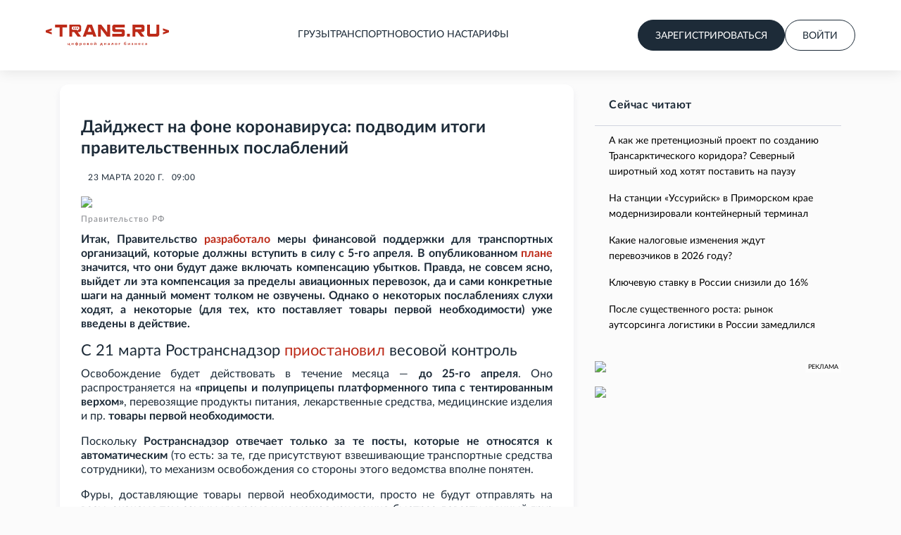

--- FILE ---
content_type: text/html; charset=utf-8
request_url: https://trans.ru/news/daidzhest-na-fone-koronavirusa-podvodim-itogi-pravitelstvennih-poslablenii
body_size: 30374
content:
<!DOCTYPE html><html lang="ru"><head><meta charSet="utf-8"/><meta name="viewport" content="width=device-width, initial-scale=1, maximum-scale=1"/><link rel="stylesheet" href="/_next/static/css/6d04421944565a59.css" data-precedence="next"/><link rel="stylesheet" href="/_next/static/css/94f335fb024dddee.css" data-precedence="next"/><link rel="stylesheet" href="/_next/static/css/14f38a8136550e2b.css" data-precedence="next"/><link rel="stylesheet" href="/_next/static/css/ac2ed803c51651e3.css" data-precedence="next"/><link rel="preload" as="script" fetchPriority="low" href="/_next/static/chunks/webpack-d9e7c690d883e9dd.js"/><script src="/_next/static/chunks/fd9d1056-e8bb78c3d6f96093.js" async=""></script><script src="/_next/static/chunks/7023-a9f8e02f4e487008.js" async=""></script><script src="/_next/static/chunks/main-app-e27b03dcf41489a7.js" async=""></script><script src="/_next/static/chunks/231-047b6ce06aeab711.js" async=""></script><script src="/_next/static/chunks/8173-78a53512aae5bb11.js" async=""></script><script src="/_next/static/chunks/8872-15922f868bd72814.js" async=""></script><script src="/_next/static/chunks/app/layout-020652aaf5d6a9fe.js" async=""></script><script src="/_next/static/chunks/app/error-29592d170122aac9.js" async=""></script><script src="/_next/static/chunks/app/news/%5Bslug%5D/page-bc9e8e93ac72b556.js" async=""></script><link rel="preload" href="https://yastatic.net/es5-shims/0.0.2/es5-shims.min.js" as="script"/><link rel="preload" href="https://yastatic.net/share2/share.js" as="script"/><meta name="theme-color" content="#59afde"/><meta name="color-scheme" content="light"/><title>Дайджест на фоне коронавируса: подводим итоги правительственных послаблений</title><meta name="description" content="Правительство ввело послабления для транспортных организаций, осуществляющих доставку товаров первой необходимости."/><meta name="robots" content="index, follow"/><link rel="canonical" href="https://trans.ru/news/daidzhest-na-fone-koronavirusa-podvodim-itogi-pravitelstvennih-poslablenii"/><meta property="og:title" content="Дайджест на фоне коронавируса: подводим итоги правительственных послаблений"/><meta property="og:description" content="Правительство ввело послабления для транспортных организаций, осуществляющих доставку товаров первой необходимости."/><meta property="og:url" content="https://trans.ru"/><meta property="og:site_name" content="TRANS.RU"/><meta property="og:locale" content="ru_RU"/><meta property="og:type" content="website"/><meta name="twitter:card" content="summary"/><meta name="twitter:title" content="Дайджест на фоне коронавируса: подводим итоги правительственных послаблений"/><meta name="twitter:description" content="Правительство ввело послабления для транспортных организаций, осуществляющих доставку товаров первой необходимости."/><link rel="icon" href="/favicon.png" type="image/png" sizes="48x48"/><link rel="icon" href="/favicon.svg" type="image/svg+xml"/><link rel="apple-touch-icon" href="/apple-touch-icon.png" sizes="180x180"/><script src="/_next/static/chunks/polyfills-78c92fac7aa8fdd8.js" noModule=""></script></head><body id="body"><noscript><iframe src="https://www.googletagmanager.com/ns.html?id=GTM-55X3D3Q" height="0" width="0" style="display: none; visibility: hidden;"></iframe></noscript><header class="PageHeader_header__JKMNY PageHeader_fixed__5v2K5"><div class="PageHeader_topMenu__Smv8f"><div class="container"><div class="PageHeader_wrapper__49o6c"><a title="Биржа грузоперевозок. Найти груз/транспорт" href="/"><div class="Logo_container__A3u8s"><svg width="175" height="30" viewBox="0 0 175 30" fill="#BD2B19" xmlns="http://www.w3.org/2000/svg"><path d="M13.1289 0.000247955H30.3316V3.88988H23.7384V16.9792H19.7221V3.88988H13.1289V0.000247955Z"></path><path d="M72.0795 16.9792H67.7263L66.6722 14.2069H58.0206L56.9665 16.9792H52.6133L59.102 0.000247955H65.6044L72.0795 16.9792ZM59.5538 10.2539H65.1527L62.7571 3.95316H61.9494L59.5538 10.2539Z"></path><path d="M74.2422 0.000247955H78.8542L87.3666 11.0983V0.000247955H91.4449V16.9792H86.7781L78.3205 5.92098V16.9659H74.2422V0.000247955Z"></path><path d="M99.6377 6.54491H110.284L112.265 8.40344V15.1074L110.284 16.9792H94.6094V13.0896H107.25L108.149 12.24V11.2842L107.25 10.4345H96.5898L94.6094 8.56274V1.87183L95.6179 0.855496L96.4375 0.000244141L112.265 0.000247955V3.88988H98.7247V5.6953L99.6377 6.54491Z"></path><path d="M119.504 12.9558V16.9771H115.43V12.9558H119.504Z"></path><path d="M138.809 15.0012L140.328 16.9792H135.237L134.265 15.7313L130.214 10.4345H127.19V16.9792H123.125V0.000247955H138.412L140.328 1.87205V8.57602L138.412 10.4345H135.319L138.809 15.0012ZM135.36 3.95625H127.19V6.54491H135.36L136.249 5.6953V4.80586L135.36 3.95625Z"></path><path d="M157.134 12.2267V0.000247955H161.144V15.1074L159.214 16.9792H145.871L143.941 15.1074V0.000247955H147.951V12.2267L148.827 13.0896H156.245L157.134 12.2267Z"></path><path d="M4.52304 9.49483C4.50411 9.50425 4.49465 9.51367 4.48519 9.52309C4.47573 9.54193 4.47573 9.56076 4.47573 9.57018C4.47573 9.58902 4.47573 9.59844 4.48519 9.61728C4.49465 9.63612 4.50411 9.64553 4.52304 9.64553L8.54457 10.9736C8.56349 10.983 8.57295 10.9925 8.58242 11.0019C8.59188 11.0113 8.60134 11.0301 8.60134 11.049V13.7334C8.60134 13.7616 8.59188 13.7805 8.57296 13.7993C8.55403 13.8182 8.52564 13.8182 8.49726 13.8087L0.0567745 11.0207C0.0189248 11.0019 0 10.983 0 10.9359V8.20443C0 8.18559 0.00946242 8.16675 0.0189248 8.15733C0.0283873 8.14791 0.0378497 8.13849 0.0567745 8.12908L8.48779 5.33163C8.51618 5.32221 8.54457 5.32221 8.57296 5.34105C8.59188 5.35989 8.60134 5.37873 8.60134 5.40698V8.0914C8.60134 8.11024 8.59188 8.11966 8.58242 8.13849C8.57295 8.14791 8.56349 8.15733 8.54457 8.16675L4.52304 9.49483Z"></path><path d="M170.477 9.64463C170.496 9.63521 170.505 9.62578 170.515 9.61636C170.524 9.59752 170.524 9.57868 170.524 9.56925C170.524 9.55041 170.524 9.54099 170.515 9.52215C170.505 9.5033 170.496 9.49388 170.477 9.49388L166.455 8.16543C166.437 8.15601 166.427 8.14658 166.418 8.13716C166.408 8.12774 166.399 8.1089 166.399 8.09005V5.40488C166.399 5.37662 166.408 5.35777 166.427 5.33893C166.446 5.32009 166.474 5.32009 166.503 5.32951L174.943 8.11832C174.981 8.13716 175 8.156 175 8.20311V10.9354C175 10.9542 174.991 10.9731 174.981 10.9825C174.972 10.9919 174.962 11.0013 174.943 11.0108L166.512 13.809C166.484 13.8184 166.455 13.8184 166.427 13.7996C166.408 13.7807 166.399 13.7619 166.399 13.7336V11.0485C166.399 11.0296 166.408 11.0202 166.418 11.0013C166.427 10.9919 166.437 10.9825 166.455 10.9731L170.477 9.64463Z"></path><path d="M39.6611 5.87986C40.1846 5.87986 40.609 5.46101 40.609 4.94432C40.609 4.42763 40.1846 4.00878 39.6611 4.00878C39.1376 4.00878 38.7132 4.42763 38.7132 4.94432C38.7132 5.46101 39.1376 5.87986 39.6611 5.87986Z"></path><path d="M42.3474 5.8801C42.8709 5.8801 43.2953 5.46125 43.2953 4.94456C43.2953 4.42787 42.8709 4.00902 42.3474 4.00902C41.8239 4.00902 41.3996 4.42787 41.3996 4.94456C41.3996 5.46125 41.8239 5.8801 42.3474 5.8801Z"></path><path d="M45.9511 4.94456C45.9511 5.46125 45.5267 5.8801 45.0032 5.8801C44.4797 5.8801 44.0554 5.46125 44.0554 4.94456C44.0554 4.42787 44.4797 4.00902 45.0032 4.00902C45.5267 4.00902 45.9511 4.42787 45.9511 4.94456Z"></path><path fill-rule="evenodd" clip-rule="evenodd" d="M48.3672 0.000247955L50.2461 1.87205V8.57602L48.3805 10.4345H45.369L48.767 15.0012L50.2461 16.9792H45.289L44.3429 15.7313L40.3986 10.4345H37.4537V16.9792H33.4961V0.000247955H48.3672ZM46.1285 7.2485C46.9547 7.2485 47.6343 6.59801 47.6343 5.78823V4.19521C47.6343 3.38542 46.968 2.73494 46.1285 2.73494H38.5731C37.7469 2.73494 37.0673 3.38542 37.0673 4.19521V5.78823C37.0673 6.59801 37.7336 7.2485 38.5731 7.2485H44.0098C44.3696 8.27069 45.9287 8.60257 45.9287 8.60257C45.5422 8.15121 45.5689 7.63348 45.6755 7.2485H46.1285Z"></path><path d="M34.546 28.5041V29.8085C34.546 29.8674 34.5279 29.9135 34.4918 29.9469C34.4556 29.9822 34.4089 29.9999 34.3515 29.9999H33.9274V28.9811H31.1758V25.9778H31.8613V28.5041H33.2674V25.9778H33.9497V28.5041H34.546Z"></path><path d="M39.5666 25.9778V28.9811H38.8811V27.0996C38.8811 27.0584 38.8832 27.0133 38.8874 26.9642C38.8917 26.9151 38.8981 26.8651 38.9066 26.814C38.8853 26.8572 38.864 26.8974 38.8428 26.9347C38.8237 26.9701 38.8024 27.0025 38.779 27.0319L37.3665 28.8251C37.341 28.8624 37.307 28.8987 37.2645 28.934C37.222 28.9674 37.1742 28.9841 37.121 28.9841H36.7065V25.9778H37.392V27.8593C37.392 27.9005 37.3889 27.9466 37.3825 27.9977C37.3782 28.0487 37.3718 28.0998 37.3633 28.1508C37.4059 28.0605 37.4494 27.9859 37.4941 27.927L38.9066 26.1368C38.9321 26.0975 38.9661 26.0612 39.0086 26.0279C39.0511 25.9945 39.0989 25.9778 39.1521 25.9778H39.5666Z"></path><path d="M44.2001 28.5483C44.5465 28.5267 44.8122 28.4236 44.9972 28.2391C45.1842 28.0546 45.2778 27.8014 45.2778 27.4795C45.2778 27.1575 45.1842 26.9043 44.9972 26.7198C44.8122 26.5333 44.5465 26.4293 44.2001 26.4077V28.5483ZM43.6006 26.4077C43.2542 26.4293 42.9874 26.5333 42.8003 26.7198C42.6154 26.9043 42.5229 27.1575 42.5229 27.4795C42.5229 27.8014 42.6154 28.0546 42.8003 28.2391C42.9874 28.4236 43.2542 28.5267 43.6006 28.5483V26.4077ZM44.2192 25.9336C44.4828 25.9454 44.7219 25.9896 44.9366 26.0661C45.1513 26.1427 45.3341 26.2477 45.485 26.3812C45.6359 26.5147 45.7528 26.6737 45.8357 26.8582C45.9186 27.0427 45.9601 27.2488 45.9601 27.4765C45.9601 27.7042 45.9186 27.9103 45.8357 28.0948C45.7528 28.2794 45.6359 28.4384 45.485 28.5718C45.3341 28.7053 45.1513 28.8113 44.9366 28.8898C44.7219 28.9664 44.4828 29.0106 44.2192 29.0223V29.9999H43.5783V29.0223C43.3147 29.0106 43.0756 28.9664 42.8609 28.8898C42.6462 28.8113 42.4634 28.7053 42.3125 28.5718C42.1616 28.4384 42.0447 28.2794 41.9618 28.0948C41.8789 27.9103 41.8374 27.7042 41.8374 27.4765C41.8374 27.2508 41.8789 27.0457 41.9618 26.8611C42.0447 26.6766 42.1616 26.5176 42.3125 26.3841C42.4634 26.2507 42.6462 26.1456 42.8609 26.0691C43.0756 25.9906 43.3147 25.9454 43.5783 25.9336V24.7411H44.2192V25.9336Z"></path><path d="M48.9206 28.2273C49.0162 28.3412 49.1204 28.4217 49.233 28.4688C49.3478 28.5139 49.4743 28.5365 49.6125 28.5365C49.8803 28.5365 50.0886 28.4462 50.2374 28.2656C50.3883 28.085 50.4638 27.8161 50.4638 27.4589C50.4638 27.2743 50.4468 27.1173 50.4128 26.9877C50.3788 26.8562 50.3299 26.7492 50.2661 26.6668C50.2023 26.5844 50.1248 26.5245 50.0334 26.4872C49.942 26.4499 49.8389 26.4312 49.7241 26.4312C49.5498 26.4312 49.3988 26.4666 49.2713 26.5372C49.1459 26.6059 49.029 26.7051 48.9206 26.8346V28.2273ZM48.8855 26.4136C49.0215 26.2664 49.1757 26.1476 49.3478 26.0573C49.5221 25.967 49.7241 25.9219 49.9536 25.9219C50.1364 25.9219 50.3022 25.9562 50.451 26.0249C50.5998 26.0917 50.7274 26.1898 50.8337 26.3194C50.9399 26.4489 51.0218 26.6099 51.0792 26.8022C51.1387 26.9927 51.1684 27.2115 51.1684 27.4589C51.1684 27.6807 51.1355 27.8878 51.0696 28.0801C51.0058 28.2705 50.9134 28.4364 50.7922 28.5777C50.671 28.7171 50.5244 28.827 50.3522 28.9075C50.18 28.986 49.9855 29.0253 49.7687 29.0253C49.5774 29.0253 49.4148 28.9968 49.2809 28.9399C49.1491 28.883 49.029 28.8045 48.9206 28.7043V29.9793H48.2351V25.9778H48.6496C48.7431 25.9778 48.8026 26.018 48.8281 26.0985L48.8855 26.4136Z"></path><path d="M54.8668 25.9307C55.107 25.9307 55.3238 25.967 55.5172 26.0396C55.7128 26.1123 55.8786 26.2153 56.0146 26.3488C56.1528 26.4823 56.2591 26.6442 56.3335 26.8346C56.4079 27.025 56.4451 27.239 56.4451 27.4765C56.4451 27.714 56.4079 27.928 56.3335 28.1184C56.2591 28.3088 56.1528 28.4717 56.0146 28.6072C55.8786 28.7407 55.7128 28.8437 55.5172 28.9163C55.3238 28.989 55.107 29.0253 54.8668 29.0253C54.6244 29.0253 54.4055 28.989 54.2099 28.9163C54.0165 28.8437 53.8507 28.7407 53.7125 28.6072C53.5744 28.4717 53.4681 28.3088 53.3937 28.1184C53.3193 27.928 53.2821 27.714 53.2821 27.4765C53.2821 27.239 53.3193 27.025 53.3937 26.8346C53.4681 26.6442 53.5744 26.4823 53.7125 26.3488C53.8507 26.2153 54.0165 26.1123 54.2099 26.0396C54.4055 25.967 54.6244 25.9307 54.8668 25.9307ZM54.8668 28.5306C55.1601 28.5306 55.378 28.4403 55.5204 28.2597C55.6649 28.0772 55.7372 27.8171 55.7372 27.4795C55.7372 27.1418 55.6649 26.8817 55.5204 26.6992C55.378 26.5147 55.1601 26.4224 54.8668 26.4224C54.5692 26.4224 54.3481 26.5147 54.2036 26.6992C54.059 26.8817 53.9868 27.1418 53.9868 27.4795C53.9868 27.8171 54.059 28.0772 54.2036 28.2597C54.3481 28.4403 54.5692 28.5306 54.8668 28.5306Z"></path><path d="M60.0212 28.5424C60.2082 28.5424 60.356 28.5012 60.4644 28.4187C60.5749 28.3343 60.6302 28.2215 60.6302 28.0801C60.6302 28.0193 60.6206 27.9623 60.6015 27.9093C60.5823 27.8563 60.5494 27.8112 60.5026 27.7739C60.4559 27.7346 60.3932 27.7042 60.3145 27.6826C60.238 27.661 60.1413 27.6502 60.0244 27.6502H59.3835V28.5424H60.0212ZM59.3835 26.3959V27.2527H59.9478C60.0329 27.2527 60.1104 27.2419 60.1806 27.2204C60.2529 27.1968 60.3145 27.1654 60.3655 27.1261C60.4187 27.0849 60.459 27.0368 60.4867 26.9819C60.5164 26.9249 60.5313 26.8621 60.5313 26.7934C60.5313 26.7443 60.5218 26.6962 60.5026 26.6491C60.4835 26.6001 60.4505 26.5569 60.4038 26.5196C60.3591 26.4823 60.2996 26.4528 60.2252 26.4312C60.1508 26.4077 60.0584 26.3959 59.9478 26.3959H59.3835ZM59.9702 25.9778C60.1721 25.9778 60.3464 25.9965 60.4931 26.0338C60.6397 26.0691 60.7598 26.1191 60.8534 26.1839C60.949 26.2487 61.0192 26.3252 61.0638 26.4136C61.1084 26.5019 61.1308 26.5971 61.1308 26.6992C61.1308 26.764 61.1212 26.8317 61.1021 26.9024C61.0829 26.973 61.05 27.0407 61.0032 27.1055C60.9565 27.1683 60.8927 27.2262 60.8119 27.2792C60.7333 27.3322 60.6323 27.3735 60.509 27.4029C60.7407 27.4422 60.9235 27.5207 61.0574 27.6385C61.1935 27.7543 61.2615 27.9093 61.2615 28.1037C61.2615 28.2529 61.2285 28.3824 61.1626 28.4923C61.0967 28.6023 61.0064 28.6935 60.8916 28.7662C60.779 28.8388 60.6472 28.8928 60.4962 28.9281C60.3475 28.9635 60.1902 28.9811 60.0244 28.9811H58.7298V25.9778H59.9702Z"></path><path d="M64.9443 25.9307C65.1845 25.9307 65.4013 25.967 65.5947 26.0396C65.7903 26.1123 65.9561 26.2153 66.0921 26.3488C66.2303 26.4823 66.3366 26.6442 66.411 26.8346C66.4854 27.025 66.5226 27.239 66.5226 27.4765C66.5226 27.714 66.4854 27.928 66.411 28.1184C66.3366 28.3088 66.2303 28.4717 66.0921 28.6072C65.9561 28.7407 65.7903 28.8437 65.5947 28.9163C65.4013 28.989 65.1845 29.0253 64.9443 29.0253C64.702 29.0253 64.483 28.989 64.2875 28.9163C64.094 28.8437 63.9282 28.7407 63.7901 28.6072C63.6519 28.4717 63.5456 28.3088 63.4712 28.1184C63.3968 27.928 63.3596 27.714 63.3596 27.4765C63.3596 27.239 63.3968 27.025 63.4712 26.8346C63.5456 26.6442 63.6519 26.4823 63.7901 26.3488C63.9282 26.2153 64.094 26.1123 64.2875 26.0396C64.483 25.967 64.702 25.9307 64.9443 25.9307ZM64.9443 28.5306C65.2376 28.5306 65.4555 28.4403 65.5979 28.2597C65.7425 28.0772 65.8148 27.8171 65.8148 27.4795C65.8148 27.1418 65.7425 26.8817 65.5979 26.6992C65.4555 26.5147 65.2376 26.4224 64.9443 26.4224C64.6467 26.4224 64.4257 26.5147 64.2811 26.6992C64.1366 26.8817 64.0643 27.1418 64.0643 27.4795C64.0643 27.8171 64.1366 28.0772 64.2811 28.2597C64.4257 28.4403 64.6467 28.5306 64.9443 28.5306Z"></path><path d="M71.6674 25.9778V28.9811H70.9819V27.0996C70.9819 27.0584 70.984 27.0133 70.9883 26.9642C70.9925 26.9151 70.9989 26.8651 71.0074 26.814C70.9862 26.8572 70.9649 26.8974 70.9436 26.9347C70.9245 26.9701 70.9033 27.0025 70.8799 27.0319L69.4674 28.8251C69.4419 28.8624 69.4079 28.8987 69.3654 28.934C69.3228 28.9674 69.275 28.9841 69.2219 28.9841H68.8074V25.9778H69.4929V27.8593C69.4929 27.9005 69.4897 27.9466 69.4833 27.9977C69.4791 28.0487 69.4727 28.0998 69.4642 28.1508C69.5067 28.0605 69.5503 27.9859 69.5949 27.927L71.0074 26.1368C71.0329 26.0975 71.0669 26.0612 71.1095 26.0279C71.152 25.9945 71.1998 25.9778 71.2529 25.9778H71.6674ZM70.2773 25.2299C70.3602 25.2299 70.4292 25.2221 70.4845 25.2064C70.5419 25.1887 70.5876 25.1612 70.6216 25.1239C70.6556 25.0847 70.6801 25.0346 70.695 24.9738C70.7098 24.9109 70.7173 24.8334 70.7173 24.7411H71.119C71.1679 24.7411 71.204 24.7608 71.2274 24.8C71.2508 24.8373 71.2625 24.8786 71.2625 24.9237C71.2625 25.0238 71.2391 25.1141 71.1924 25.1946C71.1477 25.2731 71.0829 25.3408 70.9978 25.3978C70.9128 25.4527 70.8087 25.4959 70.6854 25.5273C70.5642 25.5568 70.4282 25.5715 70.2773 25.5715C70.1263 25.5715 69.9892 25.5568 69.8659 25.5273C69.7448 25.4959 69.6417 25.4527 69.5567 25.3978C69.4716 25.3408 69.4057 25.2731 69.359 25.1946C69.3143 25.1141 69.292 25.0238 69.292 24.9237C69.292 24.8786 69.3037 24.8373 69.3271 24.8C69.3505 24.7608 69.3866 24.7411 69.4355 24.7411H69.8372C69.8372 24.8334 69.8447 24.9109 69.8596 24.9738C69.8745 25.0346 69.8989 25.0847 69.9329 25.1239C69.9669 25.1612 70.0116 25.1887 70.0668 25.2064C70.1242 25.2221 70.1944 25.2299 70.2773 25.2299Z"></path><path d="M79.5437 28.5247V26.4695H78.6318C78.6127 26.7443 78.5851 26.9907 78.5489 27.2086C78.5149 27.4265 78.4745 27.6198 78.4278 27.7886C78.3831 27.9555 78.3332 28.0998 78.2779 28.2215C78.2226 28.3412 78.1653 28.4423 78.1057 28.5247H79.5437ZM80.8032 28.5041V29.8085C80.8032 29.8674 80.784 29.9135 80.7458 29.9469C80.7096 29.9822 80.6629 29.9999 80.6055 29.9999H80.1814V28.9811H77.6083V29.8203C77.6083 29.8654 77.5924 29.9067 77.5605 29.9439C77.5307 29.9812 77.484 29.9999 77.4202 29.9999H76.9866V28.5247H77.0854C77.1598 28.5247 77.2332 28.5149 77.3054 28.4953C77.3777 28.4737 77.4468 28.4315 77.5127 28.3687C77.5786 28.3059 77.6413 28.2175 77.7008 28.1037C77.7603 27.9879 77.8135 27.8357 77.8602 27.6473C77.9091 27.4589 77.9516 27.2282 77.9878 26.9554C78.0239 26.6825 78.0526 26.3567 78.0739 25.9778H80.2069V28.5041H80.8032Z"></path><path d="M85.8247 25.9778V28.9811H85.1392V27.0996C85.1392 27.0584 85.1413 27.0133 85.1456 26.9642C85.1498 26.9151 85.1562 26.8651 85.1647 26.814C85.1434 26.8572 85.1222 26.8974 85.1009 26.9347C85.0818 26.9701 85.0605 27.0025 85.0372 27.0319L83.6247 28.8251C83.5992 28.8624 83.5651 28.8987 83.5226 28.934C83.4801 28.9674 83.4323 28.9841 83.3792 28.9841H82.9647V25.9778H83.6502V27.8593C83.6502 27.9005 83.647 27.9466 83.6406 27.9977C83.6364 28.0487 83.63 28.0998 83.6215 28.1508C83.664 28.0605 83.7076 27.9859 83.7522 27.927L85.1647 26.1368C85.1902 26.0975 85.2242 26.0612 85.2667 26.0279C85.3092 25.9945 85.3571 25.9778 85.4102 25.9778H85.8247Z"></path><path d="M90.0214 27.6679C89.7769 27.6758 89.5707 27.6944 89.4028 27.7239C89.2349 27.7513 89.0988 27.7876 88.9947 27.8328C88.8905 27.876 88.8151 27.928 88.7683 27.9888C88.7237 28.0497 88.7013 28.1164 88.7013 28.1891C88.7013 28.2597 88.713 28.3206 88.7364 28.3716C88.7619 28.4207 88.7959 28.4619 88.8385 28.4953C88.8831 28.5267 88.9341 28.5503 88.9915 28.566C89.051 28.5797 89.1159 28.5866 89.186 28.5866C89.3646 28.5866 89.5176 28.5561 89.6451 28.4953C89.7748 28.4325 89.9002 28.3422 90.0214 28.2244V27.6679ZM88.2039 26.3959C88.5717 26.0799 89.0096 25.9219 89.5176 25.9219C89.7047 25.9219 89.8705 25.9503 90.015 26.0072C90.1617 26.0622 90.2839 26.1407 90.3817 26.2428C90.4816 26.3449 90.557 26.4666 90.6081 26.6079C90.6612 26.7473 90.6878 26.9024 90.6878 27.0731V28.9811H90.3817C90.3158 28.9811 90.2658 28.9723 90.2318 28.9546C90.1978 28.935 90.1691 28.8967 90.1457 28.8398L90.0788 28.5954C89.9959 28.6641 89.914 28.7259 89.8333 28.7809C89.7525 28.8339 89.6685 28.879 89.5814 28.9163C89.4963 28.9536 89.4039 28.9811 89.304 28.9988C89.2062 29.0184 89.0978 29.0282 88.9788 29.0282C88.847 29.0282 88.7237 29.0115 88.6089 28.9782C88.4962 28.9448 88.3985 28.8948 88.3156 28.828C88.2327 28.7593 88.1667 28.6749 88.1179 28.5748C88.0711 28.4747 88.0477 28.3569 88.0477 28.2215C88.0477 28.1056 88.0807 27.9928 88.1466 27.8828C88.2146 27.7729 88.3251 27.6748 88.4782 27.5884C88.6333 27.5001 88.8363 27.4274 89.0872 27.3705C89.3401 27.3136 89.6515 27.2812 90.0214 27.2734V27.0731C90.0214 26.8572 89.9714 26.6962 89.8715 26.5902C89.7716 26.4842 89.6249 26.4312 89.4315 26.4312C89.2997 26.4312 89.1892 26.447 89.0999 26.4784C89.0106 26.5078 88.933 26.5402 88.8671 26.5755C88.8013 26.6109 88.7428 26.6442 88.6918 26.6756C88.6408 26.7051 88.5866 26.7198 88.5292 26.7198C88.4824 26.7198 88.442 26.709 88.408 26.6874C88.3761 26.6639 88.3496 26.6354 88.3283 26.602L88.2039 26.3959Z"></path><path d="M96.0567 28.9811H95.3712V26.4695H94.4656C94.4401 26.8444 94.4008 27.1683 94.3477 27.4412C94.2967 27.7121 94.235 27.9417 94.1627 28.1302C94.0905 28.3186 94.0097 28.4717 93.9204 28.5895C93.8311 28.7053 93.7366 28.7956 93.6367 28.8604C93.5367 28.9252 93.4336 28.9684 93.3274 28.99C93.2232 29.0115 93.118 29.0223 93.0117 29.0223C92.8055 29.0223 92.7024 28.9909 92.7024 28.9281V28.5306H92.881C92.9511 28.5306 93.0223 28.5198 93.0946 28.4982C93.169 28.4766 93.2402 28.4344 93.3082 28.3716C93.3763 28.3068 93.4411 28.2166 93.5027 28.1007C93.5665 27.9849 93.6239 27.8328 93.6749 27.6444C93.728 27.4539 93.7738 27.2233 93.812 26.9524C93.8503 26.6796 93.88 26.3547 93.9013 25.9778H96.0567V28.9811Z"></path><path d="M99.923 25.9307C100.163 25.9307 100.38 25.967 100.573 26.0396C100.769 26.1123 100.935 26.2153 101.071 26.3488C101.209 26.4823 101.315 26.6442 101.39 26.8346C101.464 27.025 101.501 27.239 101.501 27.4765C101.501 27.714 101.464 27.928 101.39 28.1184C101.315 28.3088 101.209 28.4717 101.071 28.6072C100.935 28.7407 100.769 28.8437 100.573 28.9163C100.38 28.989 100.163 29.0253 99.923 29.0253C99.6807 29.0253 99.4617 28.989 99.2662 28.9163C99.0728 28.8437 98.907 28.7407 98.7688 28.6072C98.6306 28.4717 98.5243 28.3088 98.4499 28.1184C98.3755 27.928 98.3383 27.714 98.3383 27.4765C98.3383 27.239 98.3755 27.025 98.4499 26.8346C98.5243 26.6442 98.6306 26.4823 98.7688 26.3488C98.907 26.2153 99.0728 26.1123 99.2662 26.0396C99.4617 25.967 99.6807 25.9307 99.923 25.9307ZM99.923 28.5306C100.216 28.5306 100.434 28.4403 100.577 28.2597C100.721 28.0772 100.793 27.8171 100.793 27.4795C100.793 27.1418 100.721 26.8817 100.577 26.6992C100.434 26.5147 100.216 26.4224 99.923 26.4224C99.6254 26.4224 99.4043 26.5147 99.2598 26.6992C99.1153 26.8817 99.043 27.1418 99.043 27.4795C99.043 27.8171 99.1153 28.0772 99.2598 28.2597C99.4043 28.4403 99.6254 28.5306 99.923 28.5306Z"></path><path d="M105.945 26.4548H104.472V28.9811H103.786V25.9778H105.945V26.4548Z"></path><path d="M112.784 28.5571C113.079 28.5571 113.301 28.4717 113.447 28.301C113.594 28.1282 113.667 27.8799 113.667 27.556C113.667 27.2361 113.596 26.9897 113.454 26.817C113.311 26.6423 113.095 26.5549 112.806 26.5549C112.521 26.5549 112.3 26.6354 112.143 26.7964C111.988 26.9573 111.91 27.1929 111.91 27.503C111.91 27.8406 111.983 28.1007 112.127 28.2833C112.274 28.4658 112.493 28.5571 112.784 28.5571ZM113.01 25.3624C112.804 25.3762 112.627 25.4154 112.478 25.4802C112.331 25.545 112.209 25.6323 112.111 25.7423C112.016 25.8522 111.942 25.9837 111.891 26.1368C111.842 26.2899 111.814 26.4607 111.805 26.6491C111.911 26.4784 112.066 26.3419 112.267 26.2399C112.469 26.1378 112.705 26.0868 112.975 26.0868C113.192 26.0868 113.387 26.1221 113.559 26.1927C113.731 26.2634 113.877 26.3625 113.996 26.4901C114.117 26.6177 114.209 26.7718 114.273 26.9524C114.339 27.133 114.372 27.3332 114.372 27.5531C114.372 27.7768 114.334 27.98 114.257 28.1626C114.183 28.3432 114.076 28.4982 113.938 28.6278C113.8 28.7554 113.633 28.8535 113.438 28.9222C113.242 28.9909 113.024 29.0253 112.784 29.0253C112.557 29.0253 112.346 28.9909 112.153 28.9222C111.959 28.8516 111.791 28.7387 111.649 28.5836C111.507 28.4266 111.395 28.2215 111.314 27.9682C111.235 27.715 111.196 27.4049 111.196 27.0378C111.196 26.7277 111.227 26.4411 111.289 26.178C111.35 25.915 111.45 25.6853 111.588 25.489C111.727 25.2908 111.907 25.1318 112.13 25.012C112.356 24.8903 112.63 24.8177 112.953 24.7941L114.11 24.7058L114.149 25.0356C114.157 25.1082 114.146 25.1691 114.114 25.2181C114.084 25.2672 114.031 25.2937 113.954 25.2976L113.01 25.3624Z"></path><path d="M119.521 25.9778V28.9811H118.835V27.0996C118.835 27.0584 118.837 27.0133 118.841 26.9642C118.846 26.9151 118.852 26.8651 118.861 26.814C118.839 26.8572 118.818 26.8974 118.797 26.9347C118.778 26.9701 118.756 27.0025 118.733 27.0319L117.321 28.8251C117.295 28.8624 117.261 28.8987 117.218 28.934C117.176 28.9674 117.128 28.9841 117.075 28.9841H116.66V25.9778H117.346V27.8593C117.346 27.9005 117.343 27.9466 117.336 27.9977C117.332 28.0487 117.326 28.0998 117.317 28.1508C117.36 28.0605 117.403 27.9859 117.448 27.927L118.861 26.1368C118.886 26.0975 118.92 26.0612 118.963 26.0279C119.005 25.9945 119.053 25.9778 119.106 25.9778H119.521Z"></path><path d="M121.782 26.2958C121.905 26.1878 122.056 26.1005 122.235 26.0338C122.413 25.965 122.627 25.9307 122.875 25.9307C123.075 25.9307 123.252 25.9533 123.405 25.9984C123.558 26.0416 123.686 26.1005 123.791 26.1751C123.895 26.2477 123.973 26.3321 124.026 26.4283C124.082 26.5245 124.109 26.6246 124.109 26.7286C124.109 26.7875 124.1 26.8484 124.081 26.9112C124.062 26.972 124.03 27.0319 123.985 27.0908C123.943 27.1497 123.885 27.2046 123.813 27.2557C123.743 27.3067 123.656 27.3489 123.551 27.3823C123.745 27.4412 123.898 27.5325 124.011 27.6561C124.123 27.7778 124.18 27.93 124.18 28.1125C124.18 28.2558 124.143 28.3844 124.071 28.4982C124.001 28.6101 123.906 28.7053 123.787 28.7838C123.67 28.8624 123.534 28.9222 123.379 28.9635C123.226 29.0047 123.067 29.0253 122.901 29.0253C122.801 29.0253 122.697 29.0165 122.588 28.9988C122.482 28.9831 122.376 28.9566 122.27 28.9193C122.165 28.88 122.065 28.83 121.967 28.7691C121.869 28.7083 121.781 28.6337 121.702 28.5453L121.9 28.3127C121.925 28.2735 121.968 28.2538 122.027 28.2538C122.07 28.2538 122.113 28.2686 122.158 28.298C122.203 28.3275 122.255 28.3598 122.314 28.3952C122.376 28.4305 122.449 28.4629 122.534 28.4923C122.621 28.5218 122.729 28.5365 122.856 28.5365C122.963 28.5365 123.057 28.5247 123.14 28.5012C123.223 28.4776 123.293 28.4443 123.351 28.4011C123.408 28.3579 123.451 28.3078 123.481 28.2509C123.511 28.192 123.526 28.1282 123.526 28.0595C123.526 27.926 123.466 27.821 123.347 27.7445C123.23 27.6659 123.046 27.6267 122.793 27.6267H122.426V27.2086H122.793C123.014 27.2086 123.185 27.1713 123.306 27.0967C123.427 27.0221 123.488 26.9249 123.488 26.8052C123.488 26.6972 123.434 26.606 123.328 26.5314C123.224 26.4568 123.067 26.4195 122.856 26.4195C122.737 26.4195 122.635 26.4312 122.55 26.4548C122.467 26.4764 122.397 26.5009 122.34 26.5284C122.282 26.5539 122.234 26.5775 122.193 26.5991C122.155 26.6207 122.121 26.6315 122.091 26.6315C122.059 26.6315 122.032 26.6256 122.008 26.6138C121.987 26.602 121.964 26.5775 121.938 26.5402L121.782 26.2958Z"></path><path d="M129.244 25.9778V28.9811H128.562V27.6179H127.156V28.9811H126.47V25.9778H127.156V27.1409H128.562V25.9778H129.244Z"></path><path d="M133.841 27.1409C133.841 27.0349 133.824 26.9367 133.79 26.8464C133.758 26.7542 133.711 26.6747 133.647 26.6079C133.583 26.5392 133.503 26.4862 133.408 26.4489C133.314 26.4097 133.206 26.39 133.083 26.39C132.834 26.39 132.638 26.4558 132.496 26.5873C132.353 26.7188 132.263 26.9033 132.225 27.1409H133.841ZM132.206 27.5295C132.214 27.7003 132.243 27.8485 132.292 27.9741C132.341 28.0978 132.406 28.2008 132.486 28.2833C132.569 28.3657 132.667 28.4276 132.78 28.4688C132.894 28.508 133.022 28.5277 133.162 28.5277C133.296 28.5277 133.412 28.5139 133.51 28.4865C133.608 28.457 133.693 28.4256 133.765 28.3922C133.837 28.3569 133.899 28.3255 133.95 28.298C134.001 28.2686 134.048 28.2538 134.09 28.2538C134.145 28.2538 134.188 28.2735 134.218 28.3127L134.412 28.5453C134.331 28.6337 134.24 28.7083 134.138 28.7691C134.036 28.83 133.927 28.88 133.813 28.9193C133.698 28.9566 133.58 28.9831 133.459 28.9988C133.338 29.0165 133.22 29.0253 133.105 29.0253C132.88 29.0253 132.67 28.9909 132.477 28.9222C132.285 28.8516 132.119 28.7485 131.976 28.6131C131.836 28.4776 131.725 28.3098 131.645 28.1096C131.566 27.9093 131.527 27.6787 131.527 27.4176C131.527 27.2096 131.562 27.0152 131.632 26.8346C131.704 26.654 131.806 26.497 131.938 26.3635C132.072 26.23 132.233 26.125 132.423 26.0485C132.614 25.97 132.83 25.9307 133.07 25.9307C133.27 25.9307 133.455 25.9611 133.625 26.022C133.795 26.0809 133.941 26.1682 134.065 26.284C134.188 26.3998 134.284 26.5422 134.352 26.711C134.422 26.8778 134.457 27.0682 134.457 27.2822C134.457 27.3803 134.445 27.4461 134.422 27.4795C134.398 27.5128 134.356 27.5295 134.294 27.5295H132.206Z"></path><path d="M139.021 26.5667C139 26.5922 138.98 26.6118 138.96 26.6256C138.941 26.6393 138.914 26.6462 138.878 26.6462C138.841 26.6462 138.803 26.6344 138.763 26.6109C138.725 26.5873 138.678 26.5618 138.622 26.5343C138.569 26.5049 138.505 26.4784 138.428 26.4548C138.351 26.4312 138.256 26.4195 138.141 26.4195C137.992 26.4195 137.861 26.444 137.749 26.4931C137.638 26.5422 137.545 26.6128 137.468 26.7051C137.394 26.7954 137.338 26.9063 137.299 27.0378C137.263 27.1674 137.245 27.3136 137.245 27.4765C137.245 27.6453 137.265 27.7955 137.306 27.927C137.346 28.0585 137.403 28.1694 137.478 28.2597C137.554 28.35 137.646 28.4187 137.752 28.4658C137.86 28.513 137.982 28.5365 138.116 28.5365C138.247 28.5365 138.355 28.5218 138.438 28.4923C138.52 28.4629 138.59 28.4305 138.645 28.3952C138.7 28.3598 138.747 28.3275 138.785 28.298C138.825 28.2686 138.868 28.2538 138.913 28.2538C138.968 28.2538 139.01 28.2735 139.04 28.3127L139.235 28.5453C139.156 28.6337 139.069 28.7083 138.973 28.7691C138.878 28.83 138.777 28.88 138.67 28.9193C138.564 28.9566 138.454 28.9831 138.339 28.9988C138.224 29.0165 138.108 29.0253 137.991 29.0253C137.789 29.0253 137.6 28.9909 137.424 28.9222C137.249 28.8516 137.096 28.7505 136.964 28.619C136.835 28.4855 136.732 28.3235 136.655 28.1331C136.581 27.9408 136.544 27.7219 136.544 27.4765C136.544 27.2547 136.578 27.0496 136.646 26.8611C136.714 26.6707 136.812 26.5068 136.942 26.3694C137.074 26.232 137.237 26.125 137.43 26.0485C137.623 25.97 137.847 25.9307 138.1 25.9307C138.336 25.9307 138.543 25.966 138.721 26.0367C138.902 26.1074 139.062 26.2075 139.203 26.337L139.021 26.5667Z"></path><path d="M143.15 27.6679C142.905 27.6758 142.699 27.6944 142.531 27.7239C142.363 27.7513 142.227 27.7876 142.123 27.8328C142.019 27.876 141.944 27.928 141.897 27.9888C141.852 28.0497 141.83 28.1164 141.83 28.1891C141.83 28.2597 141.842 28.3206 141.865 28.3716C141.89 28.4207 141.924 28.4619 141.967 28.4953C142.012 28.5267 142.063 28.5503 142.12 28.566C142.18 28.5797 142.244 28.5866 142.315 28.5866C142.493 28.5866 142.646 28.5561 142.774 28.4953C142.903 28.4325 143.029 28.3422 143.15 28.2244V27.6679ZM141.332 26.3959C141.7 26.0799 142.138 25.9219 142.646 25.9219C142.833 25.9219 142.999 25.9503 143.144 26.0072C143.29 26.0622 143.412 26.1407 143.51 26.2428C143.61 26.3449 143.686 26.4666 143.737 26.6079C143.79 26.7473 143.816 26.9024 143.816 27.0731V28.9811H143.51C143.444 28.9811 143.394 28.9723 143.36 28.9546C143.326 28.935 143.298 28.8967 143.274 28.8398L143.207 28.5954C143.124 28.6641 143.043 28.7259 142.962 28.7809C142.881 28.8339 142.797 28.879 142.71 28.9163C142.625 28.9536 142.532 28.9811 142.433 28.9988C142.335 29.0184 142.226 29.0282 142.107 29.0282C141.975 29.0282 141.852 29.0115 141.737 28.9782C141.625 28.9448 141.527 28.8948 141.444 28.828C141.361 28.7593 141.295 28.6749 141.246 28.5748C141.2 28.4747 141.176 28.3569 141.176 28.2215C141.176 28.1056 141.209 27.9928 141.275 27.8828C141.343 27.7729 141.454 27.6748 141.607 27.5884C141.762 27.5001 141.965 27.4274 142.216 27.3705C142.469 27.3136 142.78 27.2812 143.15 27.2734V27.0731C143.15 26.8572 143.1 26.6962 143 26.5902C142.9 26.4842 142.753 26.4312 142.56 26.4312C142.428 26.4312 142.318 26.447 142.228 26.4784C142.139 26.5078 142.062 26.5402 141.996 26.5755C141.93 26.6109 141.871 26.6442 141.82 26.6756C141.769 26.7051 141.715 26.7198 141.658 26.7198C141.611 26.7198 141.571 26.709 141.537 26.6874C141.505 26.6639 141.478 26.6354 141.457 26.602L141.332 26.3959Z"></path></svg></div></a><ul class="MainMenu_menu__zvyTu"><li class="MainMenu_item-container__mV6Np"><a href="https://service.trans.ru/demo/cargo"><p class="MainMenu_item-text__j_jOc">Грузы</p></a></li><li class="MainMenu_item-container__mV6Np"><a href="https://service.trans.ru/demo/transport"><p class="MainMenu_item-text__j_jOc">Транспорт</p></a></li><li class="MainMenu_item-container__mV6Np"><a href="/news"><p class="MainMenu_item-text__j_jOc">Новости</p></a></li><li class="MainMenu_item-container__mV6Np"><a href="/about-us"><p class="MainMenu_item-text__j_jOc">О нас</p></a></li><li class="MainMenu_item-container__mV6Np"><a href="/tarify"><p class="MainMenu_item-text__j_jOc">Тарифы</p></a></li></ul><div class="PageHeader_loginBlock__LYHNJ"><div class="PageHeader_loginRegistration__WUi2r"><a href="https://service.trans.ru/register" rel="noopener nofollow"><button class="PageHeader_regButton__asKMb PageHeader_regButtonFixed__eXoZJ" id="registrationBtn">Зарегистрироваться</button></a><a href="https://service.trans.ru/login" rel="noopener nofollow" id="logInBtn"><button class="PageHeader_button__g_03Z PageHeader_button--fixed__bcRmo">Войти</button></a></div></div><nav class="Burger_wrapper__eggQ9" role="navigation"><div class="Burger_menu-toggle__6fbIP"><input class="Burger_input__L5dVU" type="checkbox"/><div class="Burger_backdrop__m_AQz"></div><div id="burger" style="color:inherit" class="Burger_burgerBtn___ZXHh"><span></span><span></span></div><div id="menu" class="Burger_menu__JPrv8"><a class="Burger_link__PMb8s" rel="noopener nofollow" href="https://service.trans.ru/demo/cargo"><p class="Burger_item-menu__e96Ej">Грузы</p></a><a class="Burger_link__PMb8s" rel="noopener nofollow" href="https://service.trans.ru/demo/transport"><p class="Burger_item-menu__e96Ej">Транспорт</p></a><a class="Burger_link__PMb8s" href="/news"><p class="Burger_item-menu__e96Ej">Новости</p></a><a class="Burger_link__PMb8s" href="/about-us"><p class="Burger_item-menu__e96Ej">О нас</p></a><a class="Burger_link__PMb8s" href="/tarify"><p class="Burger_item-menu__e96Ej">Тарифы</p></a><div class="Burger_login-block__lUHnj"><div class="Burger_login-registration__k5WfZ"><a href="https://service.trans.ru/register" rel="noopener nofollow"><p class="Burger_item-menu__e96Ej">Регистрация</p></a><a href="https://service.trans.ru/login" rel="noopener nofollow"><p class="Burger_item-menu__e96Ej">Вход</p></a></div></div><div class="LogoSocialLinks_social-links__dAOi0" style="color:#1D2B38"><a rel="noopener nofollow" target="_blank" class="LogoSocialLinks_external-link__iDVYS" href="https://t.me/transru_news" title="Telegram"><svg width="32" height="32" viewBox="0 0 21 21" fill="currentColor" xmlns="http://www.w3.org/2000/svg"><g stroke="none" stroke-width="1"><g transform="translate(0.198238, 0.018723)"><path d="M9.20189866,0.028406338 C12.5046915,-0.218861572 15.6970968,1.15877393 17.807705,3.74625599 C18.8939176,5.07532101 19.6092284,6.72230191 19.9138978,8.58564223 C20.0287007,9.26562899 20.0287007,10.7757295 19.9138978,11.4557162 C19.4944254,14.0299518 18.3331493,16.096405 16.3859145,17.7301394 C13.8249255,19.8849027 10.2086323,20.5957979 6.99856496,19.5802333 C3.89005409,18.5911616 1.44828347,16.167053 0.463627332,13.0938661 C0.114802959,12.0076535 0,11.2349413 0,10.0206792 C0,9.04485407 0.048570483,8.57239574 0.238436914,7.74228204 C1.02439562,4.35117927 3.60304669,1.55175328 6.92350149,0.487618171 C7.62115023,0.262427753 8.5439894,0.0769768204 9.20189866,0.028406338 Z M15.2626055,6.93435239 C15.5162458,5.41149805 15.0074464,5.27986835 13.3494185,5.96738039 C12.811939,6.19072054 9.42284894,7.59552582 6.24494121,8.96799627 L5.68694957,9.20961422 C5.31724782,9.37013968 4.95296263,9.52922935 4.59908126,9.68490678 C3.71665602,10.0732144 3.50098583,10.4772163 4.409737,10.7890774 C4.64565792,10.8700803 5.25166079,11.0827129 5.87234544,11.2609193 C6.69351224,11.4968402 7.15117857,11.3485036 7.62757682,11.0249983 C7.65010575,11.0097018 7.68366667,10.9871057 7.72721993,10.957899 L7.88681706,10.8511359 C8.38680327,10.5172233 9.45976094,9.8043211 10.5733854,9.06515792 L11.2005793,8.64893403 C11.5475045,8.41874327 11.8886543,8.19244661 12.207784,7.98080848 C12.4082662,7.84765998 12.6264677,8.12053846 12.4528177,8.28659439 C12.2937078,8.4383533 12.1291885,8.59530288 11.9624005,8.75445121 L11.62673,9.07479301 C10.503949,10.1464613 9.37339161,11.2272018 9.1656192,11.4305191 C8.43608692,12.144357 9.01778892,12.506845 9.43951022,12.8080745 C9.90173297,13.1386675 12.0305902,14.546599 12.4523115,14.8250464 C13.3291678,15.4037108 13.8870752,15.2452489 14.1356528,13.9076887 C14.5548427,11.6522645 15.080349,8.02890394 15.2626055,6.93435239 Z"></path></g></g></svg></a><a rel="noopener nofollow" target="_blank" class="LogoSocialLinks_external-link__iDVYS" href="https://vk.com/transru" title="ВКонтакте"><svg xmlns="http://www.w3.org/2000/svg" width="32" height="32" viewBox="0 0 20 20" fill="currentColor"><path d="M10 0C4.477 0 0 4.477 0 10s4.477 10 10 10 10-4.477 10-10A10 10 0 0 0 10 0zm5.073 11.082c.484.438.945.9 1.382 1.385.19.218.355.456.492.71.19.368.018.773-.312.795h-2.052a1.583 1.583 0 0 1-1.306-.531c-.283-.288-.545-.596-.818-.895a1.915 1.915 0 0 0-.369-.328.428.428 0 0 0-.682.166 2.146 2.146 0 0 0-.215.956c-.023.483-.168.61-.653.636a5.246 5.246 0 0 1-2.932-.63 6.47 6.47 0 0 1-1.972-1.851 24.886 24.886 0 0 1-2.598-4.63c-.163-.363-.043-.56.358-.567.67-.013 1.338-.01 2.007 0a.59.59 0 0 1 .556.417c.356.889.814 1.734 1.364 2.519.136.217.31.408.513.564a.312.312 0 0 0 .53-.155c.068-.17.107-.348.119-.53a7.896 7.896 0 0 0-.033-1.851.773.773 0 0 0-.658-.707c-.196-.038-.168-.11-.072-.221a.736.736 0 0 1 .629-.313h2.314c.364.072.447.235.497.603v2.572c0 .142.072.564.326.657.205.067.34-.097.462-.227a8 8 0 0 0 1.305-2c.156-.317.29-.645.421-.974a.498.498 0 0 1 .524-.36h2.23a1.16 1.16 0 0 1 .196.013c.376.064.479.225.364.592a5.554 5.554 0 0 1-.885 1.537c-.373.514-.77 1.011-1.139 1.528-.34.47-.314.709.107 1.12z"></path></svg></a><a rel="noopener nofollow" target="_blank" class="LogoSocialLinks_external-link__iDVYS" href="https://ok.ru/transru" title="Одноклассники"><svg xmlns="http://www.w3.org/2000/svg" width="32" height="32" fill="currentColor" viewBox="0 0 21 20"><g><path d="M12.102 7.212a1.727 1.727 0 1 0-3.327-.63 1.712 1.712 0 0 0 1.734 1.706 1.727 1.727 0 0 0 1.593-1.076z"></path><path d="M10.5 0C4.977 0 .5 4.477.5 10s4.477 10 10 10 10-4.477 10-10a10 10 0 0 0-10-10zm.015 3.04a3.523 3.523 0 1 1-.024 7.046 3.523 3.523 0 0 1 .024-7.045zm3.945 8.43a4.234 4.234 0 0 1-1.525.985 7.17 7.17 0 0 1-1.728.388c.091.097.131.144.188.2.8.805 1.606 1.607 2.404 2.414a.795.795 0 0 1 .182.937.948.948 0 0 1-.89.555.866.866 0 0 1-.564-.288c-.604-.608-1.22-1.206-1.813-1.826-.173-.182-.256-.147-.409.01a122.69 122.69 0 0 1-1.848 1.857.775.775 0 0 1-.935.168.946.946 0 0 1-.546-.872.872.872 0 0 1 .294-.584c.793-.792 1.585-1.585 2.375-2.38.053-.052.101-.108.182-.19a5.412 5.412 0 0 1-2.897-1.026 3.818 3.818 0 0 1-.305-.25.865.865 0 0 1 .979-1.409c.083.04.163.088.239.141a4.727 4.727 0 0 0 5.242.047c.151-.121.325-.211.511-.263a.8.8 0 0 1 .919.363.777.777 0 0 1-.056 1.022h.001z"></path></g></svg></a><a rel="noopener nofollow" target="_blank" class="LogoSocialLinks_external-link__iDVYS" href="https://zen.yandex.ru/transru" title="Яндекс.Дзен"><svg width="32" height="32" viewBox="0 0 20 20" version="1.1" xmlns="http://www.w3.org/2000/svg"><g stroke="none" stroke-width="1" fill="none" fill-rule="evenodd"><g id="Group" transform="translate(0.000000, 0.000000)" fill="currentColor" fill-rule="nonzero"><path d="M12.2457937,7.9467139 C13.7550533,9.45520348 16.0089324,9.74088476 20,9.79478689 C19.8921957,4.49466754 15.670889,0.215608517 10.3961806,0.00924036499 C10.4439225,4.11427251 10.7149732,6.4151234 12.2457937,7.9467139 Z M7.94748393,7.9467139 C9.47984445,6.41435337 9.7493551,4.11119239 9.79786702,0 C4.43152505,0.107034228 0.107804258,4.42998498 0,9.79632695 C4.11196242,9.74858507 6.41435337,9.47830439 7.9467139,7.94594386 L7.94748393,7.9467139 Z M12.2457937,12.2450237 C10.7388442,13.7527432 10.4523929,16.0050822 10.3977207,19.9899896 C15.6077465,19.7843915 19.7851615,15.6069765 19.9907596,10.3977207 C16.0058522,10.4516228 13.7535133,10.7380742 12.2457937,12.2457937 L12.2457937,12.2450237 Z M7.94748393,12.2450237 C6.4151234,10.7142032 4.11504254,10.4431525 0.0100103954,10.3954106 C0.216378547,15.670119 4.49543757,19.8921957 9.79478689,20 C9.74088476,16.0081623 9.45597351,13.7542833 7.9467139,12.2457937 L7.94748393,12.2450237 Z" id="Shape"></path></g></g></svg></a><a rel="noopener nofollow" target="_blank" class="LogoSocialLinks_external-link__iDVYS" href="https://www.linkedin.com/company/trans-ru/" title="LinkedIn"><svg width="32" height="32" viewBox="0 0 30 30" fill="none" xmlns="http://www.w3.org/2000/svg"><g clip-path="url(#clip0_14975_136037)"><path fill-rule="evenodd" clip-rule="evenodd" d="M30 15C30 6.71573 23.2843 0 15 0V0C6.71573 0 0 6.71573 0 15V15C0 23.2843 6.71573 30 15 30V30C23.2843 30 30 23.2843 30 15V15ZM10.2113 20.9999H7.0171V10.2884H10.2113V20.9999ZM15.5401 11.7441C16.524 10.4869 17.9111 9.91734 19.4613 9.91734C21.0126 9.91734 22.9999 10.6961 23 14.9191V20.9989H19.8058V15.1583C19.8058 13.9602 19.4603 12.762 18.0594 12.762C16.6585 12.762 15.5401 13.9602 15.5401 15.1884V21H12.3341V10.2531H15.5401V11.7441ZM10.1986 7.60891C10.1986 8.49707 9.48208 9.21793 8.59929 9.21793C7.71649 9.21793 7 8.49719 7 7.60902C7 6.72086 7.71649 6 8.59929 6C9.48208 6 10.1986 6.72074 10.1986 7.60891Z" fill="currentColor"></path></g><defs><clipPath id="clip0_14975_136037"><rect width="30" height="30" rx="15" fill="white"></rect></clipPath></defs></svg></a></div><div class="Burger_free-reg-mobile__dZol2"><a href="https://service.trans.ru/register" rel="noopener nofollow"><button style="padding:14px 35px;margin:auto;width:auto;height:50px;color:#fff;border:1px solid undefined;background:transparent;border-width:none" class="Button_button__QJR0_ Burger_reg-btn__sZOIC" id="logInBtn"><p class="Typography_text__E3ZMG Button_text-button__A_XVF">Зарегистрироваться</p></button></a></div></div></div></nav></div></div></div></header><div class="MainLayout_main-content__o8nvo"><div class="NewsView_container-view__43_lI container"><div class="row"><div class="col-md-8 col-sm-12"><div class="Card_cont__ukifm" style="padding:30px"><div><h1 class="NewsBody_title__xvrRE">Дайджест на фоне коронавируса: подводим итоги правительственных послаблений</h1><div class="InfoBlock_container__CY0GT"><p class="Typography_text__E3ZMG">23 марта 2020 г.<span class="InfoBlock_time__Exh_S">09:00</span></p></div><div><div class="Content_cover__hiuvY"><img draggable="false" alt="Дайджест на фоне коронавируса: подводим итоги правительственных послаблений" title="Дайджест на фоне коронавируса: подводим итоги правительственных послаблений" decoding="async" data-nimg="fill" class="Content_main-image__rugMe" style="position:absolute;height:100%;width:100%;left:0;top:0;right:0;bottom:0;color:transparent" src=""/></div><p class="Typography_text__E3ZMG Content_source-main-image__3TiCd">Правительство РФ</p><div class="Content_news-text__O6VTt"><!DOCTYPE html>
<html>
<head>
</head>
<body>
<p><strong>Итак, Правительство <a href="https://trans.ru/news/meri-finansovoi-podderzhki-transportnih-kompanii-vvedut-s-5-aprelya" target="_blank" rel="noopener">разработало</a> меры финансовой поддержки для транспортных организаций, которые должны вступить в силу с 5-го апреля. В опубликованном <a href="http://static.government.ru/media/files/vBHd4YRxpULCaUNNTFLVpPSZbMCIA2Zq.pdf" target="_blank" rel="noopener">плане</a> значится, что они будут даже включать компенсацию убытков. Правда, не совсем ясно, выйдет ли эта компенсация за пределы авиационных перевозок, да и сами конкретные шаги на данный момент толком не озвучены. Однако о некоторых послаблениях слухи ходят, а некоторые (для тех, кто поставляет товары первой необходимости) уже введены в действие.</strong></p>
<h2 class="heading">С 21 марта Ространснадзор <a href="https://trans.ru/news/rostransnadzor-priostanovil-kontrol-vesa-mashin-s-tovarami-pervoi-neobhodimosti" target="_blank" rel="noopener">приостановил</a> весовой контроль</h2>
<p>Освобождение будет действовать в течение месяца &mdash; <strong>до 25-го апреля</strong>. Оно распространяется на <strong>&laquo;прицепы и полуприцепы платформенного типа с тентированным верхом&raquo;</strong>, перевозящие продукты питания, лекарственные средства, медицинские изделия и пр. <strong>товары первой необходимости</strong>.</p>
<p>Поскольку <strong>Ространснадзор отвечает только за те посты, которые не относятся к автоматическим</strong> (то есть: за те, где присутствуют взвешивающие транспортные средства сотрудники), то механизм освобождения со стороны этого ведомства вполне понятен.</p>
<p>Фуры, доставляющие товары первой необходимости, просто не будут отправлять на весы, экономя тем самым их время и не мешая как можно быстрее довезти нужный груз до складов и, в конечном счете, до магазинов.</p>
<p>Вместе с тем в плане Правительства говорится о том, что <strong>такие транспортные средства, в принципе, освободят от весового контроля</strong>, не уточняя, что только со стороны Ространснадзора.</p>
<p>А это значит, что <strong>к послаблениям должна присоединиться и ГИБДД тоже</strong>.</p>
<p>И вот здесь не совсем понятно, как это будет происходить, потому что ГИБДД &laquo;заведует&raquo; и автоматическими постами. Следует ли из этого, что машины с товарами первой необходимости в случае чего освободят и от штрафов?..</p>
<p>Мы все-таки предполагаем, что речь идет именно <strong>о сокращении числа проверок и ускорении доставки</strong>. О том, чтобы не ставить грузовики лишний раз на весы. А этот принцип касается именно неавтоматических весов, потому что на автоматических, где автомобили взвешивают на ходу, никакой потери времени нет.</p>
<h2 class="heading">С 20 марта для товаров первой необходимости <a href="https://trans.ru/news/s-20-go-marta-rossiya-vvodit-zelenii-koridor-na-postavki-tovarov-pervoi-neobhodimosti" target="_blank" rel="noopener">открыли</a> &laquo;зеленый&raquo; таможенный коридор</h2>
<p>Иными словами, ускорили прохождение через границу продуктов питания, лекарств, медицинских изделий и просто первоочередных для пользования товаров.</p>
<p>При этом на лекарства и медицинские изделия установили <strong>нулевую ставку таможенных пошлин</strong>, а для ветеринарного и санитарного контроля будет <strong><a href="https://trans.ru/news/rosselhoznadzor-uprostit-poryadok-oformleniya-vvozimoi-v-rf-produktsii-iz-za-koronavirusa" target="_blank" rel="noopener">достаточно</a> копий сопроводительных документов</strong>.</p>
<h2 class="heading">Для ритейла с 25 марта <a href="https://trans.ru/news/ogranicheniya-dlya-transporta-torgovih-setei-v-gorodah-otmeneni-na-mesyats" target="_blank" rel="noopener">отменят</a> ограничения в городах</h2>
<p>В плане значится, что движение в городах сделают свободным, опять-таки, <strong>для транспортных средств, осуществляющих доставку продовольственных и непродовольственных товаров первой необходимости</strong>.</p>
<p>По сути, это означает, что для них должны отменить и пропускную систему в Москве. Однако пока на сайтах Правительства Москвы и столичного Центра организации дорожного движения какие-то комментарии по этому поводу отсутствуют.</p>
<h2 class="heading">&laquo;Платон&raquo; тоже могут на время приостановить</h2>
<p>По крайней мере, такая <a href="https://trans.ru/news/vzimanie-plati-s-gruzovikov-sistemoi-platon-mozhet-bit-priostanovleno-iz-za-koronavirusa" target="_blank" rel="noopener">информация</a> в пятницу, 20-го марта, поступила от источника ТАСС.</p>
<p>Собеседник агентства заметил, что <strong>временная отмена платы в системе &laquo;Платон&raquo; якобы уже поддержана Правительством</strong> и должна быть реализована.</p>
<p>Вот только <strong>в &laquo;РТ-Инвест Транспортные Системы&raquo; о таких планах, оказывается, вообще не в курсе</strong>.</p>
<p>В <a href="https://www.interfax.ru/russia/700089" target="_blank" rel="noopener">комментариях</a> Интерфаксу оператор &laquo;Платона&raquo; назвал циркулирующую информацию <strong>&laquo;не более чем предложение неизвестных людей&raquo;</strong> и подчеркнул, что никаких распоряжений от Правительства пока не получал.</p>
<p>Хотя, если по-хорошему, то <strong>приостановить &laquo;Платон&raquo; действительно необходимо</strong>. И не только ради снижения затрат перевозчиков на фоне ситуации с коронавирусом, но и просто потому, что оператор на данный момент не выполняет свои функции и <strong>не обеспечивает пользователей самым удобным способом оплаты &mdash; через бортовые устройства</strong>.</p>
<p>Вот уже минимум как два месяца <strong>перевозчикам <a href="https://trans.ru/news/sibirskim-perevozchikam-ne-hvataet-bortovih-ustroistv-platon" target="_blank" rel="noopener">не могут выдать</a> новые трекеры</strong>, причем обещают их появление только к концу лета.</p>
<p>Объяснить, чем вызвана нехватка устройств, в компании тоже не могут.</p>
<p>...</p>
<p>Из других важных (не связанных с коронавирусом) новостей для отрасли отметим два события.</p>
<h2 class="heading">Первое: оператор &laquo;Платона&raquo; стал <a href="https://trans.ru/news/operator-platona-stal-operatorom-navigatsionnih-plomb" target="_blank" rel="noopener">оператором</a> навигационных пломб</h2>
<p>Соответствующее уведомление было <a href="https://www.mintrans.ru/documents/7/10453" target="_blank" rel="noopener">опубликовано</a> на сайте Министерства транспорта еще 6-го марта.</p>
<p>Это значит, что <strong>&laquo;Центр развития цифровых платформ&raquo;</strong> (&laquo;дочка&raquo; &laquo;РТ-Инвест Транспортные Системы&raquo;) теперь с полным правом может заниматься наложением и снятием электронных навигационных пломб, требующихся для транзита &laquo;санкционной&raquo; продукции, и брать за это плату (тарифы, правда, <a href="https://crcp.ru/tariffs/" target="_blank" rel="noopener">на сайте</a> компании еще не указаны).</p>
<p>Пока &laquo;дочка&raquo; &laquo;Платона&raquo; является единственной, кому разрешено это делать. Однако, в принципе, <strong>таких операторов может быть <a href="https://trans.ru/news/platon-lishili-prioriteta-plombi-dlya-tranzita-sanktsionnih-gruzov-smogut-predostavlyat-neogranichennoe-chislo-kompanii" target="_blank" rel="noopener">несколько</a></strong>.</p>
<p>Единственное: прежде чем стать оператором, <strong>каждая компания должна пройти <a href="https://trans.ru/news/ministerstvo-transporta-utverdilo-trebovaniya-k-operatoram-navigatsionnih-plomb" target="_blank" rel="noopener">допуск</a></strong>. В частности, доказать наличие в собственности <strong>как минимум 15</strong><span class="mce-nbsp-wrap" contenteditable="false">&nbsp;</span><strong>тыс. пломб российского производства</strong>, информационной системы, которая сможет обслуживать не меньше 80<span class="mce-nbsp-wrap" contenteditable="false">&nbsp;</span>тыс. перевозок в год, организовать бесплатный колл-центр и т.п.</p>
<h2 class="heading">Второе: экспедиторам и перевозчикам <a href="https://trans.ru/news/vse-perevozchiki-smogut-smelo-strahovat-svoyu-otvetstvennost" target="_blank" rel="noopener">разрешили</a> страховать свою ответственность</h2>
<p><a href="http://publication.pravo.gov.ru/Document/View/0001202003180033?index=0&amp;rangeSize=1" target="_blank" rel="noopener">Поправки</a> в Устав автомобильного транспорта и в закон о транспортно-экспедиционной деятельности <strong>уже вступили в силу</strong>.</p>
<p>Они буквально говорят, что теперь <strong>и перевозчик, и экспедитор вправе застраховать риск своей ответственности</strong> за нарушение договора в соответствии со ст.<span class="mce-nbsp-wrap" contenteditable="false">&nbsp;</span>932 Гражданского кодекса РФ.</p>
<p>Иными словами, теперь страховщики, которые, в принципе, страховали такой вид ответственности, при наступлении страхового случая <strong>не смогут сослаться на то, что законом он не предусмотрен, и признать договор недействительным</strong>.</p>
<script defer src="https://static.cloudflareinsights.com/beacon.min.js/vcd15cbe7772f49c399c6a5babf22c1241717689176015" integrity="sha512-ZpsOmlRQV6y907TI0dKBHq9Md29nnaEIPlkf84rnaERnq6zvWvPUqr2ft8M1aS28oN72PdrCzSjY4U6VaAw1EQ==" data-cf-beacon='{"version":"2024.11.0","token":"2a66f10c6f4e48a2b1974108fd27b310","r":1,"server_timing":{"name":{"cfCacheStatus":true,"cfEdge":true,"cfExtPri":true,"cfL4":true,"cfOrigin":true,"cfSpeedBrain":true},"location_startswith":null}}' crossorigin="anonymous"></script>
</body>
</html></div><div style="clear:both"></div></div><footer><div><span class="Footer_tag-label__aZmbZ">Метки:</span><a class="Tag_tag-link__KnyLt" href="/news?tag=%D0%98%D1%82%D0%BE%D0%B3%D0%B8%20%D0%BD%D0%B5%D0%B4%D0%B5%D0%BB%D0%B8">Итоги недели</a><a class="Tag_tag-link__KnyLt" href="/news?tag=%D0%9E%D0%B3%D1%80%D0%B0%D0%BD%D0%B8%D1%87%D0%B5%D0%BD%D0%B8%D1%8F">Ограничения</a><a class="Tag_tag-link__KnyLt" href="/news?tag=%D0%92%D0%B5%D1%81%D0%BE%D0%B3%D0%B0%D0%B1%D0%B0%D1%80%D0%B8%D1%82%D0%BD%D1%8B%D0%B9%20%D0%BA%D0%BE%D0%BD%D1%82%D1%80%D0%BE%D0%BB%D1%8C">Весогабаритный контроль</a><a class="Tag_tag-link__KnyLt" href="/news?tag=%D0%93%D1%80%D0%B0%D0%BD%D0%B8%D1%86%D0%B0">Граница</a><a class="Tag_tag-link__KnyLt" href="/news?tag=%D0%A2%D0%B0%D0%BC%D0%BE%D0%B6%D0%BD%D1%8F">Таможня</a><a class="Tag_tag-link__KnyLt" href="/news?tag=%D0%92%D1%8A%D0%B5%D0%B7%D0%B4%20%D0%B2%20%D0%B3%D0%BE%D1%80%D0%BE%D0%B4">Въезд в город</a><a class="Tag_tag-link__KnyLt" href="/news?tag=%D0%9F%D0%BB%D0%B0%D1%82%D0%BE%D0%BD">Платон</a><a class="Tag_tag-link__KnyLt" href="/news?tag=%D0%AD%D0%BB%D0%B5%D0%BA%D1%82%D1%80%D0%BE%D0%BD%D0%BD%D1%8B%D0%B5%20%D0%BF%D0%BB%D0%BE%D0%BC%D0%B1%D1%8B">Электронные пломбы</a><a class="Tag_tag-link__KnyLt" href="/news?tag=%D0%A1%D1%82%D1%80%D0%B0%D1%85%D0%BE%D0%B2%D0%B0%D0%BD%D0%B8%D0%B5%20%D0%BE%D1%82%D0%B2%D0%B5%D1%82%D1%81%D1%82%D0%B2%D0%B5%D0%BD%D0%BD%D0%BE%D1%81%D1%82%D0%B8">Страхование ответственности</a><a class="Tag_tag-link__KnyLt" href="/news?tag=%D0%9A%D0%BE%D1%80%D0%BE%D0%BD%D0%B0%D0%B2%D0%B8%D1%80%D1%83%D1%81">Коронавирус</a></div><div style="margin:40px 0" class="row"><div class="Footer_column__8WT91 col-lg-5 col-md-6 col-sm-12"><a href="/news"><button style="padding:14px 35px;margin:0;width:auto;height:50px;color:#ffffff;border:none;background:#304D67" class="Button_button__QJR0_"><p class="Typography_text__E3ZMG Button_text-button__A_XVF">Назад к новостям</p></button></a></div><div class="Footer_social-items-col__BtXlV col-lg-7 col-md-6 col-sm-12"><div id="ya"></div></div></div><div class="Banner_banner__p24G_"><a href="https://t.me/transru_news" target="_blank" rel="noreferrer noopener"><img draggable="false" loading="lazy" width="400" height="400" decoding="async" data-nimg="1" class="Banner_image__grkmm" style="color:transparent" sizes="100%" srcSet="/_next/image?url=https%3A%2F%2Fapi.trans.ru%2Fstorage%2Fbanners%2Fdesktop%2Fc26ec7a0db249a5962c7903cdbf89c24.png&amp;w=16&amp;q=100 16w, /_next/image?url=https%3A%2F%2Fapi.trans.ru%2Fstorage%2Fbanners%2Fdesktop%2Fc26ec7a0db249a5962c7903cdbf89c24.png&amp;w=32&amp;q=100 32w, /_next/image?url=https%3A%2F%2Fapi.trans.ru%2Fstorage%2Fbanners%2Fdesktop%2Fc26ec7a0db249a5962c7903cdbf89c24.png&amp;w=48&amp;q=100 48w, /_next/image?url=https%3A%2F%2Fapi.trans.ru%2Fstorage%2Fbanners%2Fdesktop%2Fc26ec7a0db249a5962c7903cdbf89c24.png&amp;w=64&amp;q=100 64w, /_next/image?url=https%3A%2F%2Fapi.trans.ru%2Fstorage%2Fbanners%2Fdesktop%2Fc26ec7a0db249a5962c7903cdbf89c24.png&amp;w=96&amp;q=100 96w, /_next/image?url=https%3A%2F%2Fapi.trans.ru%2Fstorage%2Fbanners%2Fdesktop%2Fc26ec7a0db249a5962c7903cdbf89c24.png&amp;w=128&amp;q=100 128w, /_next/image?url=https%3A%2F%2Fapi.trans.ru%2Fstorage%2Fbanners%2Fdesktop%2Fc26ec7a0db249a5962c7903cdbf89c24.png&amp;w=256&amp;q=100 256w, /_next/image?url=https%3A%2F%2Fapi.trans.ru%2Fstorage%2Fbanners%2Fdesktop%2Fc26ec7a0db249a5962c7903cdbf89c24.png&amp;w=384&amp;q=100 384w, /_next/image?url=https%3A%2F%2Fapi.trans.ru%2Fstorage%2Fbanners%2Fdesktop%2Fc26ec7a0db249a5962c7903cdbf89c24.png&amp;w=640&amp;q=100 640w, /_next/image?url=https%3A%2F%2Fapi.trans.ru%2Fstorage%2Fbanners%2Fdesktop%2Fc26ec7a0db249a5962c7903cdbf89c24.png&amp;w=750&amp;q=100 750w, /_next/image?url=https%3A%2F%2Fapi.trans.ru%2Fstorage%2Fbanners%2Fdesktop%2Fc26ec7a0db249a5962c7903cdbf89c24.png&amp;w=828&amp;q=100 828w, /_next/image?url=https%3A%2F%2Fapi.trans.ru%2Fstorage%2Fbanners%2Fdesktop%2Fc26ec7a0db249a5962c7903cdbf89c24.png&amp;w=1080&amp;q=100 1080w, /_next/image?url=https%3A%2F%2Fapi.trans.ru%2Fstorage%2Fbanners%2Fdesktop%2Fc26ec7a0db249a5962c7903cdbf89c24.png&amp;w=1200&amp;q=100 1200w, /_next/image?url=https%3A%2F%2Fapi.trans.ru%2Fstorage%2Fbanners%2Fdesktop%2Fc26ec7a0db249a5962c7903cdbf89c24.png&amp;w=1920&amp;q=100 1920w, /_next/image?url=https%3A%2F%2Fapi.trans.ru%2Fstorage%2Fbanners%2Fdesktop%2Fc26ec7a0db249a5962c7903cdbf89c24.png&amp;w=2048&amp;q=100 2048w, /_next/image?url=https%3A%2F%2Fapi.trans.ru%2Fstorage%2Fbanners%2Fdesktop%2Fc26ec7a0db249a5962c7903cdbf89c24.png&amp;w=3840&amp;q=100 3840w" src="/_next/image?url=https%3A%2F%2Fapi.trans.ru%2Fstorage%2Fbanners%2Fdesktop%2Fc26ec7a0db249a5962c7903cdbf89c24.png&amp;w=3840&amp;q=100"/></a></div></footer></div></div></div><div class="col-md-4 col-sm-12"><div><div class="Card_cont__ukifm" style="padding:0;margin-bottom:20px;background:transparent;box-shadow:none"><h2 class="Typography_h2__RYe9o Card_title__wlKqk">Сейчас читают</h2><div class="Divider_divider__EBR_X" style="margin:10px 0"></div><div class="Card_wrapper__qNGBh"><h3 class="ItemsList_item__o0_n3"><a class="ItemsList_item-link__OXI6R" href="/news/a-kak-zhe-pretentsioznii-proekt-po-sozdaniyu-transarkticheskogo-koridora-severnii-shirotnii-hod-hotyat-postavit-na-pauzu">А как же претенциозный проект по созданию Трансарктического коридора? Северный широтный ход хотят поставить на паузу</a></h3><h3 class="ItemsList_item__o0_n3"><a class="ItemsList_item-link__OXI6R" href="/news/na-stantsii-ussuriisk-v-primorskom-krae-modernizirovali-konteinernii-terminal">На станции «Уссурийск» в Приморском крае модернизировали контейнерный терминал</a></h3><h3 class="ItemsList_item__o0_n3"><a class="ItemsList_item-link__OXI6R" href="/news/kakie-nalogovie-izmeneniya-zhdut-perevozchikov-v-2026-godu">Какие налоговые изменения ждут перевозчиков в 2026 году?</a></h3><h3 class="ItemsList_item__o0_n3"><a class="ItemsList_item-link__OXI6R" href="/news/klyuchevuyu-stavku-v-rossii-snizili-do-16">Ключевую ставку в России снизили до 16%</a></h3><h3 class="ItemsList_item__o0_n3"><a class="ItemsList_item-link__OXI6R" href="/news/posle-suschestvennogo-rosta-rinok-autsorsinga-logistiki-v-rossii-zamedlilsya">После существенного роста: рынок аутсорсинга логистики в России замедлился</a></h3></div></div></div><div class="Banner_banner__p24G_"><a href="https://dieseltrust.tilda.ws/kviz" target="_blank" rel="noreferrer noopener"><img draggable="false" loading="lazy" width="400" height="400" decoding="async" data-nimg="1" class="Banner_image__grkmm" style="color:transparent" sizes="100%" srcSet="/_next/image?url=https%3A%2F%2Fapi.trans.ru%2Fstorage%2Fbanners%2Fdesktop%2F6dbb9306e3d29747f1f22a4bcd850ed5.jpg&amp;w=16&amp;q=100 16w, /_next/image?url=https%3A%2F%2Fapi.trans.ru%2Fstorage%2Fbanners%2Fdesktop%2F6dbb9306e3d29747f1f22a4bcd850ed5.jpg&amp;w=32&amp;q=100 32w, /_next/image?url=https%3A%2F%2Fapi.trans.ru%2Fstorage%2Fbanners%2Fdesktop%2F6dbb9306e3d29747f1f22a4bcd850ed5.jpg&amp;w=48&amp;q=100 48w, /_next/image?url=https%3A%2F%2Fapi.trans.ru%2Fstorage%2Fbanners%2Fdesktop%2F6dbb9306e3d29747f1f22a4bcd850ed5.jpg&amp;w=64&amp;q=100 64w, /_next/image?url=https%3A%2F%2Fapi.trans.ru%2Fstorage%2Fbanners%2Fdesktop%2F6dbb9306e3d29747f1f22a4bcd850ed5.jpg&amp;w=96&amp;q=100 96w, /_next/image?url=https%3A%2F%2Fapi.trans.ru%2Fstorage%2Fbanners%2Fdesktop%2F6dbb9306e3d29747f1f22a4bcd850ed5.jpg&amp;w=128&amp;q=100 128w, /_next/image?url=https%3A%2F%2Fapi.trans.ru%2Fstorage%2Fbanners%2Fdesktop%2F6dbb9306e3d29747f1f22a4bcd850ed5.jpg&amp;w=256&amp;q=100 256w, /_next/image?url=https%3A%2F%2Fapi.trans.ru%2Fstorage%2Fbanners%2Fdesktop%2F6dbb9306e3d29747f1f22a4bcd850ed5.jpg&amp;w=384&amp;q=100 384w, /_next/image?url=https%3A%2F%2Fapi.trans.ru%2Fstorage%2Fbanners%2Fdesktop%2F6dbb9306e3d29747f1f22a4bcd850ed5.jpg&amp;w=640&amp;q=100 640w, /_next/image?url=https%3A%2F%2Fapi.trans.ru%2Fstorage%2Fbanners%2Fdesktop%2F6dbb9306e3d29747f1f22a4bcd850ed5.jpg&amp;w=750&amp;q=100 750w, /_next/image?url=https%3A%2F%2Fapi.trans.ru%2Fstorage%2Fbanners%2Fdesktop%2F6dbb9306e3d29747f1f22a4bcd850ed5.jpg&amp;w=828&amp;q=100 828w, /_next/image?url=https%3A%2F%2Fapi.trans.ru%2Fstorage%2Fbanners%2Fdesktop%2F6dbb9306e3d29747f1f22a4bcd850ed5.jpg&amp;w=1080&amp;q=100 1080w, /_next/image?url=https%3A%2F%2Fapi.trans.ru%2Fstorage%2Fbanners%2Fdesktop%2F6dbb9306e3d29747f1f22a4bcd850ed5.jpg&amp;w=1200&amp;q=100 1200w, /_next/image?url=https%3A%2F%2Fapi.trans.ru%2Fstorage%2Fbanners%2Fdesktop%2F6dbb9306e3d29747f1f22a4bcd850ed5.jpg&amp;w=1920&amp;q=100 1920w, /_next/image?url=https%3A%2F%2Fapi.trans.ru%2Fstorage%2Fbanners%2Fdesktop%2F6dbb9306e3d29747f1f22a4bcd850ed5.jpg&amp;w=2048&amp;q=100 2048w, /_next/image?url=https%3A%2F%2Fapi.trans.ru%2Fstorage%2Fbanners%2Fdesktop%2F6dbb9306e3d29747f1f22a4bcd850ed5.jpg&amp;w=3840&amp;q=100 3840w" src="/_next/image?url=https%3A%2F%2Fapi.trans.ru%2Fstorage%2Fbanners%2Fdesktop%2F6dbb9306e3d29747f1f22a4bcd850ed5.jpg&amp;w=3840&amp;q=100"/></a><div class="ad-mark"><span>Реклама</span><p role="button">2SDnjdPoJet</p></div></div><div class="Banner_banner__p24G_"><a href="https://logistika-expo.ru/" target="_blank" rel="noreferrer noopener"><img draggable="false" loading="lazy" width="400" height="400" decoding="async" data-nimg="1" class="Banner_image__grkmm" style="color:transparent" sizes="100%" srcSet="/_next/image?url=https%3A%2F%2Fapi.trans.ru%2Fstorage%2Fbanners%2Fdesktop%2Fd1e14846eeaf8b750760ab0edcb4cb4e.gif&amp;w=16&amp;q=100 16w, /_next/image?url=https%3A%2F%2Fapi.trans.ru%2Fstorage%2Fbanners%2Fdesktop%2Fd1e14846eeaf8b750760ab0edcb4cb4e.gif&amp;w=32&amp;q=100 32w, /_next/image?url=https%3A%2F%2Fapi.trans.ru%2Fstorage%2Fbanners%2Fdesktop%2Fd1e14846eeaf8b750760ab0edcb4cb4e.gif&amp;w=48&amp;q=100 48w, /_next/image?url=https%3A%2F%2Fapi.trans.ru%2Fstorage%2Fbanners%2Fdesktop%2Fd1e14846eeaf8b750760ab0edcb4cb4e.gif&amp;w=64&amp;q=100 64w, /_next/image?url=https%3A%2F%2Fapi.trans.ru%2Fstorage%2Fbanners%2Fdesktop%2Fd1e14846eeaf8b750760ab0edcb4cb4e.gif&amp;w=96&amp;q=100 96w, /_next/image?url=https%3A%2F%2Fapi.trans.ru%2Fstorage%2Fbanners%2Fdesktop%2Fd1e14846eeaf8b750760ab0edcb4cb4e.gif&amp;w=128&amp;q=100 128w, /_next/image?url=https%3A%2F%2Fapi.trans.ru%2Fstorage%2Fbanners%2Fdesktop%2Fd1e14846eeaf8b750760ab0edcb4cb4e.gif&amp;w=256&amp;q=100 256w, /_next/image?url=https%3A%2F%2Fapi.trans.ru%2Fstorage%2Fbanners%2Fdesktop%2Fd1e14846eeaf8b750760ab0edcb4cb4e.gif&amp;w=384&amp;q=100 384w, /_next/image?url=https%3A%2F%2Fapi.trans.ru%2Fstorage%2Fbanners%2Fdesktop%2Fd1e14846eeaf8b750760ab0edcb4cb4e.gif&amp;w=640&amp;q=100 640w, /_next/image?url=https%3A%2F%2Fapi.trans.ru%2Fstorage%2Fbanners%2Fdesktop%2Fd1e14846eeaf8b750760ab0edcb4cb4e.gif&amp;w=750&amp;q=100 750w, /_next/image?url=https%3A%2F%2Fapi.trans.ru%2Fstorage%2Fbanners%2Fdesktop%2Fd1e14846eeaf8b750760ab0edcb4cb4e.gif&amp;w=828&amp;q=100 828w, /_next/image?url=https%3A%2F%2Fapi.trans.ru%2Fstorage%2Fbanners%2Fdesktop%2Fd1e14846eeaf8b750760ab0edcb4cb4e.gif&amp;w=1080&amp;q=100 1080w, /_next/image?url=https%3A%2F%2Fapi.trans.ru%2Fstorage%2Fbanners%2Fdesktop%2Fd1e14846eeaf8b750760ab0edcb4cb4e.gif&amp;w=1200&amp;q=100 1200w, /_next/image?url=https%3A%2F%2Fapi.trans.ru%2Fstorage%2Fbanners%2Fdesktop%2Fd1e14846eeaf8b750760ab0edcb4cb4e.gif&amp;w=1920&amp;q=100 1920w, /_next/image?url=https%3A%2F%2Fapi.trans.ru%2Fstorage%2Fbanners%2Fdesktop%2Fd1e14846eeaf8b750760ab0edcb4cb4e.gif&amp;w=2048&amp;q=100 2048w, /_next/image?url=https%3A%2F%2Fapi.trans.ru%2Fstorage%2Fbanners%2Fdesktop%2Fd1e14846eeaf8b750760ab0edcb4cb4e.gif&amp;w=3840&amp;q=100 3840w" src="/_next/image?url=https%3A%2F%2Fapi.trans.ru%2Fstorage%2Fbanners%2Fdesktop%2Fd1e14846eeaf8b750760ab0edcb4cb4e.gif&amp;w=3840&amp;q=100"/></a></div></div></div></div></div><div class="ScrollToTop_container__hLvKA"></div><footer class="PageFooter_footer__FKkvs"><div class="container"><div class="PageFooter_footerGrid__YEKzw"><div class="PageFooter_logoSocial__z8HH9"><div class="LogoSocialLinks_social-links__dAOi0" style="color:#fff"><a rel="noopener nofollow" target="_blank" class="LogoSocialLinks_external-link__iDVYS" href="https://t.me/transru_news" title="Telegram"><svg width="32" height="32" viewBox="0 0 21 21" fill="currentColor" xmlns="http://www.w3.org/2000/svg"><g stroke="none" stroke-width="1"><g transform="translate(0.198238, 0.018723)"><path d="M9.20189866,0.028406338 C12.5046915,-0.218861572 15.6970968,1.15877393 17.807705,3.74625599 C18.8939176,5.07532101 19.6092284,6.72230191 19.9138978,8.58564223 C20.0287007,9.26562899 20.0287007,10.7757295 19.9138978,11.4557162 C19.4944254,14.0299518 18.3331493,16.096405 16.3859145,17.7301394 C13.8249255,19.8849027 10.2086323,20.5957979 6.99856496,19.5802333 C3.89005409,18.5911616 1.44828347,16.167053 0.463627332,13.0938661 C0.114802959,12.0076535 0,11.2349413 0,10.0206792 C0,9.04485407 0.048570483,8.57239574 0.238436914,7.74228204 C1.02439562,4.35117927 3.60304669,1.55175328 6.92350149,0.487618171 C7.62115023,0.262427753 8.5439894,0.0769768204 9.20189866,0.028406338 Z M15.2626055,6.93435239 C15.5162458,5.41149805 15.0074464,5.27986835 13.3494185,5.96738039 C12.811939,6.19072054 9.42284894,7.59552582 6.24494121,8.96799627 L5.68694957,9.20961422 C5.31724782,9.37013968 4.95296263,9.52922935 4.59908126,9.68490678 C3.71665602,10.0732144 3.50098583,10.4772163 4.409737,10.7890774 C4.64565792,10.8700803 5.25166079,11.0827129 5.87234544,11.2609193 C6.69351224,11.4968402 7.15117857,11.3485036 7.62757682,11.0249983 C7.65010575,11.0097018 7.68366667,10.9871057 7.72721993,10.957899 L7.88681706,10.8511359 C8.38680327,10.5172233 9.45976094,9.8043211 10.5733854,9.06515792 L11.2005793,8.64893403 C11.5475045,8.41874327 11.8886543,8.19244661 12.207784,7.98080848 C12.4082662,7.84765998 12.6264677,8.12053846 12.4528177,8.28659439 C12.2937078,8.4383533 12.1291885,8.59530288 11.9624005,8.75445121 L11.62673,9.07479301 C10.503949,10.1464613 9.37339161,11.2272018 9.1656192,11.4305191 C8.43608692,12.144357 9.01778892,12.506845 9.43951022,12.8080745 C9.90173297,13.1386675 12.0305902,14.546599 12.4523115,14.8250464 C13.3291678,15.4037108 13.8870752,15.2452489 14.1356528,13.9076887 C14.5548427,11.6522645 15.080349,8.02890394 15.2626055,6.93435239 Z"></path></g></g></svg></a><a rel="noopener nofollow" target="_blank" class="LogoSocialLinks_external-link__iDVYS" href="https://vk.com/transru" title="ВКонтакте"><svg xmlns="http://www.w3.org/2000/svg" width="32" height="32" viewBox="0 0 20 20" fill="currentColor"><path d="M10 0C4.477 0 0 4.477 0 10s4.477 10 10 10 10-4.477 10-10A10 10 0 0 0 10 0zm5.073 11.082c.484.438.945.9 1.382 1.385.19.218.355.456.492.71.19.368.018.773-.312.795h-2.052a1.583 1.583 0 0 1-1.306-.531c-.283-.288-.545-.596-.818-.895a1.915 1.915 0 0 0-.369-.328.428.428 0 0 0-.682.166 2.146 2.146 0 0 0-.215.956c-.023.483-.168.61-.653.636a5.246 5.246 0 0 1-2.932-.63 6.47 6.47 0 0 1-1.972-1.851 24.886 24.886 0 0 1-2.598-4.63c-.163-.363-.043-.56.358-.567.67-.013 1.338-.01 2.007 0a.59.59 0 0 1 .556.417c.356.889.814 1.734 1.364 2.519.136.217.31.408.513.564a.312.312 0 0 0 .53-.155c.068-.17.107-.348.119-.53a7.896 7.896 0 0 0-.033-1.851.773.773 0 0 0-.658-.707c-.196-.038-.168-.11-.072-.221a.736.736 0 0 1 .629-.313h2.314c.364.072.447.235.497.603v2.572c0 .142.072.564.326.657.205.067.34-.097.462-.227a8 8 0 0 0 1.305-2c.156-.317.29-.645.421-.974a.498.498 0 0 1 .524-.36h2.23a1.16 1.16 0 0 1 .196.013c.376.064.479.225.364.592a5.554 5.554 0 0 1-.885 1.537c-.373.514-.77 1.011-1.139 1.528-.34.47-.314.709.107 1.12z"></path></svg></a><a rel="noopener nofollow" target="_blank" class="LogoSocialLinks_external-link__iDVYS" href="https://ok.ru/transru" title="Одноклассники"><svg xmlns="http://www.w3.org/2000/svg" width="32" height="32" fill="currentColor" viewBox="0 0 21 20"><g><path d="M12.102 7.212a1.727 1.727 0 1 0-3.327-.63 1.712 1.712 0 0 0 1.734 1.706 1.727 1.727 0 0 0 1.593-1.076z"></path><path d="M10.5 0C4.977 0 .5 4.477.5 10s4.477 10 10 10 10-4.477 10-10a10 10 0 0 0-10-10zm.015 3.04a3.523 3.523 0 1 1-.024 7.046 3.523 3.523 0 0 1 .024-7.045zm3.945 8.43a4.234 4.234 0 0 1-1.525.985 7.17 7.17 0 0 1-1.728.388c.091.097.131.144.188.2.8.805 1.606 1.607 2.404 2.414a.795.795 0 0 1 .182.937.948.948 0 0 1-.89.555.866.866 0 0 1-.564-.288c-.604-.608-1.22-1.206-1.813-1.826-.173-.182-.256-.147-.409.01a122.69 122.69 0 0 1-1.848 1.857.775.775 0 0 1-.935.168.946.946 0 0 1-.546-.872.872.872 0 0 1 .294-.584c.793-.792 1.585-1.585 2.375-2.38.053-.052.101-.108.182-.19a5.412 5.412 0 0 1-2.897-1.026 3.818 3.818 0 0 1-.305-.25.865.865 0 0 1 .979-1.409c.083.04.163.088.239.141a4.727 4.727 0 0 0 5.242.047c.151-.121.325-.211.511-.263a.8.8 0 0 1 .919.363.777.777 0 0 1-.056 1.022h.001z"></path></g></svg></a><a rel="noopener nofollow" target="_blank" class="LogoSocialLinks_external-link__iDVYS" href="https://zen.yandex.ru/transru" title="Яндекс.Дзен"><svg width="32" height="32" viewBox="0 0 20 20" version="1.1" xmlns="http://www.w3.org/2000/svg"><g stroke="none" stroke-width="1" fill="none" fill-rule="evenodd"><g id="Group" transform="translate(0.000000, 0.000000)" fill="currentColor" fill-rule="nonzero"><path d="M12.2457937,7.9467139 C13.7550533,9.45520348 16.0089324,9.74088476 20,9.79478689 C19.8921957,4.49466754 15.670889,0.215608517 10.3961806,0.00924036499 C10.4439225,4.11427251 10.7149732,6.4151234 12.2457937,7.9467139 Z M7.94748393,7.9467139 C9.47984445,6.41435337 9.7493551,4.11119239 9.79786702,0 C4.43152505,0.107034228 0.107804258,4.42998498 0,9.79632695 C4.11196242,9.74858507 6.41435337,9.47830439 7.9467139,7.94594386 L7.94748393,7.9467139 Z M12.2457937,12.2450237 C10.7388442,13.7527432 10.4523929,16.0050822 10.3977207,19.9899896 C15.6077465,19.7843915 19.7851615,15.6069765 19.9907596,10.3977207 C16.0058522,10.4516228 13.7535133,10.7380742 12.2457937,12.2457937 L12.2457937,12.2450237 Z M7.94748393,12.2450237 C6.4151234,10.7142032 4.11504254,10.4431525 0.0100103954,10.3954106 C0.216378547,15.670119 4.49543757,19.8921957 9.79478689,20 C9.74088476,16.0081623 9.45597351,13.7542833 7.9467139,12.2457937 L7.94748393,12.2450237 Z" id="Shape"></path></g></g></svg></a><a rel="noopener nofollow" target="_blank" class="LogoSocialLinks_external-link__iDVYS" href="https://www.linkedin.com/company/trans-ru/" title="LinkedIn"><svg width="32" height="32" viewBox="0 0 30 30" fill="none" xmlns="http://www.w3.org/2000/svg"><g clip-path="url(#clip0_14975_136037)"><path fill-rule="evenodd" clip-rule="evenodd" d="M30 15C30 6.71573 23.2843 0 15 0V0C6.71573 0 0 6.71573 0 15V15C0 23.2843 6.71573 30 15 30V30C23.2843 30 30 23.2843 30 15V15ZM10.2113 20.9999H7.0171V10.2884H10.2113V20.9999ZM15.5401 11.7441C16.524 10.4869 17.9111 9.91734 19.4613 9.91734C21.0126 9.91734 22.9999 10.6961 23 14.9191V20.9989H19.8058V15.1583C19.8058 13.9602 19.4603 12.762 18.0594 12.762C16.6585 12.762 15.5401 13.9602 15.5401 15.1884V21H12.3341V10.2531H15.5401V11.7441ZM10.1986 7.60891C10.1986 8.49707 9.48208 9.21793 8.59929 9.21793C7.71649 9.21793 7 8.49719 7 7.60902C7 6.72086 7.71649 6 8.59929 6C9.48208 6 10.1986 6.72074 10.1986 7.60891Z" fill="currentColor"></path></g><defs><clipPath id="clip0_14975_136037"><rect width="30" height="30" rx="15" fill="white"></rect></clipPath></defs></svg></a></div><a title="Биржа грузоперевозок. Найти груз/транспорт" href="/"><div class="Logo_container__A3u8s"><svg width="175" height="30" viewBox="0 0 175 30" fill="#fff" xmlns="http://www.w3.org/2000/svg"><path d="M13.1289 0.000247955H30.3316V3.88988H23.7384V16.9792H19.7221V3.88988H13.1289V0.000247955Z"></path><path d="M72.0795 16.9792H67.7263L66.6722 14.2069H58.0206L56.9665 16.9792H52.6133L59.102 0.000247955H65.6044L72.0795 16.9792ZM59.5538 10.2539H65.1527L62.7571 3.95316H61.9494L59.5538 10.2539Z"></path><path d="M74.2422 0.000247955H78.8542L87.3666 11.0983V0.000247955H91.4449V16.9792H86.7781L78.3205 5.92098V16.9659H74.2422V0.000247955Z"></path><path d="M99.6377 6.54491H110.284L112.265 8.40344V15.1074L110.284 16.9792H94.6094V13.0896H107.25L108.149 12.24V11.2842L107.25 10.4345H96.5898L94.6094 8.56274V1.87183L95.6179 0.855496L96.4375 0.000244141L112.265 0.000247955V3.88988H98.7247V5.6953L99.6377 6.54491Z"></path><path d="M119.504 12.9558V16.9771H115.43V12.9558H119.504Z"></path><path d="M138.809 15.0012L140.328 16.9792H135.237L134.265 15.7313L130.214 10.4345H127.19V16.9792H123.125V0.000247955H138.412L140.328 1.87205V8.57602L138.412 10.4345H135.319L138.809 15.0012ZM135.36 3.95625H127.19V6.54491H135.36L136.249 5.6953V4.80586L135.36 3.95625Z"></path><path d="M157.134 12.2267V0.000247955H161.144V15.1074L159.214 16.9792H145.871L143.941 15.1074V0.000247955H147.951V12.2267L148.827 13.0896H156.245L157.134 12.2267Z"></path><path d="M4.52304 9.49483C4.50411 9.50425 4.49465 9.51367 4.48519 9.52309C4.47573 9.54193 4.47573 9.56076 4.47573 9.57018C4.47573 9.58902 4.47573 9.59844 4.48519 9.61728C4.49465 9.63612 4.50411 9.64553 4.52304 9.64553L8.54457 10.9736C8.56349 10.983 8.57295 10.9925 8.58242 11.0019C8.59188 11.0113 8.60134 11.0301 8.60134 11.049V13.7334C8.60134 13.7616 8.59188 13.7805 8.57296 13.7993C8.55403 13.8182 8.52564 13.8182 8.49726 13.8087L0.0567745 11.0207C0.0189248 11.0019 0 10.983 0 10.9359V8.20443C0 8.18559 0.00946242 8.16675 0.0189248 8.15733C0.0283873 8.14791 0.0378497 8.13849 0.0567745 8.12908L8.48779 5.33163C8.51618 5.32221 8.54457 5.32221 8.57296 5.34105C8.59188 5.35989 8.60134 5.37873 8.60134 5.40698V8.0914C8.60134 8.11024 8.59188 8.11966 8.58242 8.13849C8.57295 8.14791 8.56349 8.15733 8.54457 8.16675L4.52304 9.49483Z"></path><path d="M170.477 9.64463C170.496 9.63521 170.505 9.62578 170.515 9.61636C170.524 9.59752 170.524 9.57868 170.524 9.56925C170.524 9.55041 170.524 9.54099 170.515 9.52215C170.505 9.5033 170.496 9.49388 170.477 9.49388L166.455 8.16543C166.437 8.15601 166.427 8.14658 166.418 8.13716C166.408 8.12774 166.399 8.1089 166.399 8.09005V5.40488C166.399 5.37662 166.408 5.35777 166.427 5.33893C166.446 5.32009 166.474 5.32009 166.503 5.32951L174.943 8.11832C174.981 8.13716 175 8.156 175 8.20311V10.9354C175 10.9542 174.991 10.9731 174.981 10.9825C174.972 10.9919 174.962 11.0013 174.943 11.0108L166.512 13.809C166.484 13.8184 166.455 13.8184 166.427 13.7996C166.408 13.7807 166.399 13.7619 166.399 13.7336V11.0485C166.399 11.0296 166.408 11.0202 166.418 11.0013C166.427 10.9919 166.437 10.9825 166.455 10.9731L170.477 9.64463Z"></path><path d="M39.6611 5.87986C40.1846 5.87986 40.609 5.46101 40.609 4.94432C40.609 4.42763 40.1846 4.00878 39.6611 4.00878C39.1376 4.00878 38.7132 4.42763 38.7132 4.94432C38.7132 5.46101 39.1376 5.87986 39.6611 5.87986Z"></path><path d="M42.3474 5.8801C42.8709 5.8801 43.2953 5.46125 43.2953 4.94456C43.2953 4.42787 42.8709 4.00902 42.3474 4.00902C41.8239 4.00902 41.3996 4.42787 41.3996 4.94456C41.3996 5.46125 41.8239 5.8801 42.3474 5.8801Z"></path><path d="M45.9511 4.94456C45.9511 5.46125 45.5267 5.8801 45.0032 5.8801C44.4797 5.8801 44.0554 5.46125 44.0554 4.94456C44.0554 4.42787 44.4797 4.00902 45.0032 4.00902C45.5267 4.00902 45.9511 4.42787 45.9511 4.94456Z"></path><path fill-rule="evenodd" clip-rule="evenodd" d="M48.3672 0.000247955L50.2461 1.87205V8.57602L48.3805 10.4345H45.369L48.767 15.0012L50.2461 16.9792H45.289L44.3429 15.7313L40.3986 10.4345H37.4537V16.9792H33.4961V0.000247955H48.3672ZM46.1285 7.2485C46.9547 7.2485 47.6343 6.59801 47.6343 5.78823V4.19521C47.6343 3.38542 46.968 2.73494 46.1285 2.73494H38.5731C37.7469 2.73494 37.0673 3.38542 37.0673 4.19521V5.78823C37.0673 6.59801 37.7336 7.2485 38.5731 7.2485H44.0098C44.3696 8.27069 45.9287 8.60257 45.9287 8.60257C45.5422 8.15121 45.5689 7.63348 45.6755 7.2485H46.1285Z"></path><path d="M34.546 28.5041V29.8085C34.546 29.8674 34.5279 29.9135 34.4918 29.9469C34.4556 29.9822 34.4089 29.9999 34.3515 29.9999H33.9274V28.9811H31.1758V25.9778H31.8613V28.5041H33.2674V25.9778H33.9497V28.5041H34.546Z"></path><path d="M39.5666 25.9778V28.9811H38.8811V27.0996C38.8811 27.0584 38.8832 27.0133 38.8874 26.9642C38.8917 26.9151 38.8981 26.8651 38.9066 26.814C38.8853 26.8572 38.864 26.8974 38.8428 26.9347C38.8237 26.9701 38.8024 27.0025 38.779 27.0319L37.3665 28.8251C37.341 28.8624 37.307 28.8987 37.2645 28.934C37.222 28.9674 37.1742 28.9841 37.121 28.9841H36.7065V25.9778H37.392V27.8593C37.392 27.9005 37.3889 27.9466 37.3825 27.9977C37.3782 28.0487 37.3718 28.0998 37.3633 28.1508C37.4059 28.0605 37.4494 27.9859 37.4941 27.927L38.9066 26.1368C38.9321 26.0975 38.9661 26.0612 39.0086 26.0279C39.0511 25.9945 39.0989 25.9778 39.1521 25.9778H39.5666Z"></path><path d="M44.2001 28.5483C44.5465 28.5267 44.8122 28.4236 44.9972 28.2391C45.1842 28.0546 45.2778 27.8014 45.2778 27.4795C45.2778 27.1575 45.1842 26.9043 44.9972 26.7198C44.8122 26.5333 44.5465 26.4293 44.2001 26.4077V28.5483ZM43.6006 26.4077C43.2542 26.4293 42.9874 26.5333 42.8003 26.7198C42.6154 26.9043 42.5229 27.1575 42.5229 27.4795C42.5229 27.8014 42.6154 28.0546 42.8003 28.2391C42.9874 28.4236 43.2542 28.5267 43.6006 28.5483V26.4077ZM44.2192 25.9336C44.4828 25.9454 44.7219 25.9896 44.9366 26.0661C45.1513 26.1427 45.3341 26.2477 45.485 26.3812C45.6359 26.5147 45.7528 26.6737 45.8357 26.8582C45.9186 27.0427 45.9601 27.2488 45.9601 27.4765C45.9601 27.7042 45.9186 27.9103 45.8357 28.0948C45.7528 28.2794 45.6359 28.4384 45.485 28.5718C45.3341 28.7053 45.1513 28.8113 44.9366 28.8898C44.7219 28.9664 44.4828 29.0106 44.2192 29.0223V29.9999H43.5783V29.0223C43.3147 29.0106 43.0756 28.9664 42.8609 28.8898C42.6462 28.8113 42.4634 28.7053 42.3125 28.5718C42.1616 28.4384 42.0447 28.2794 41.9618 28.0948C41.8789 27.9103 41.8374 27.7042 41.8374 27.4765C41.8374 27.2508 41.8789 27.0457 41.9618 26.8611C42.0447 26.6766 42.1616 26.5176 42.3125 26.3841C42.4634 26.2507 42.6462 26.1456 42.8609 26.0691C43.0756 25.9906 43.3147 25.9454 43.5783 25.9336V24.7411H44.2192V25.9336Z"></path><path d="M48.9206 28.2273C49.0162 28.3412 49.1204 28.4217 49.233 28.4688C49.3478 28.5139 49.4743 28.5365 49.6125 28.5365C49.8803 28.5365 50.0886 28.4462 50.2374 28.2656C50.3883 28.085 50.4638 27.8161 50.4638 27.4589C50.4638 27.2743 50.4468 27.1173 50.4128 26.9877C50.3788 26.8562 50.3299 26.7492 50.2661 26.6668C50.2023 26.5844 50.1248 26.5245 50.0334 26.4872C49.942 26.4499 49.8389 26.4312 49.7241 26.4312C49.5498 26.4312 49.3988 26.4666 49.2713 26.5372C49.1459 26.6059 49.029 26.7051 48.9206 26.8346V28.2273ZM48.8855 26.4136C49.0215 26.2664 49.1757 26.1476 49.3478 26.0573C49.5221 25.967 49.7241 25.9219 49.9536 25.9219C50.1364 25.9219 50.3022 25.9562 50.451 26.0249C50.5998 26.0917 50.7274 26.1898 50.8337 26.3194C50.9399 26.4489 51.0218 26.6099 51.0792 26.8022C51.1387 26.9927 51.1684 27.2115 51.1684 27.4589C51.1684 27.6807 51.1355 27.8878 51.0696 28.0801C51.0058 28.2705 50.9134 28.4364 50.7922 28.5777C50.671 28.7171 50.5244 28.827 50.3522 28.9075C50.18 28.986 49.9855 29.0253 49.7687 29.0253C49.5774 29.0253 49.4148 28.9968 49.2809 28.9399C49.1491 28.883 49.029 28.8045 48.9206 28.7043V29.9793H48.2351V25.9778H48.6496C48.7431 25.9778 48.8026 26.018 48.8281 26.0985L48.8855 26.4136Z"></path><path d="M54.8668 25.9307C55.107 25.9307 55.3238 25.967 55.5172 26.0396C55.7128 26.1123 55.8786 26.2153 56.0146 26.3488C56.1528 26.4823 56.2591 26.6442 56.3335 26.8346C56.4079 27.025 56.4451 27.239 56.4451 27.4765C56.4451 27.714 56.4079 27.928 56.3335 28.1184C56.2591 28.3088 56.1528 28.4717 56.0146 28.6072C55.8786 28.7407 55.7128 28.8437 55.5172 28.9163C55.3238 28.989 55.107 29.0253 54.8668 29.0253C54.6244 29.0253 54.4055 28.989 54.2099 28.9163C54.0165 28.8437 53.8507 28.7407 53.7125 28.6072C53.5744 28.4717 53.4681 28.3088 53.3937 28.1184C53.3193 27.928 53.2821 27.714 53.2821 27.4765C53.2821 27.239 53.3193 27.025 53.3937 26.8346C53.4681 26.6442 53.5744 26.4823 53.7125 26.3488C53.8507 26.2153 54.0165 26.1123 54.2099 26.0396C54.4055 25.967 54.6244 25.9307 54.8668 25.9307ZM54.8668 28.5306C55.1601 28.5306 55.378 28.4403 55.5204 28.2597C55.6649 28.0772 55.7372 27.8171 55.7372 27.4795C55.7372 27.1418 55.6649 26.8817 55.5204 26.6992C55.378 26.5147 55.1601 26.4224 54.8668 26.4224C54.5692 26.4224 54.3481 26.5147 54.2036 26.6992C54.059 26.8817 53.9868 27.1418 53.9868 27.4795C53.9868 27.8171 54.059 28.0772 54.2036 28.2597C54.3481 28.4403 54.5692 28.5306 54.8668 28.5306Z"></path><path d="M60.0212 28.5424C60.2082 28.5424 60.356 28.5012 60.4644 28.4187C60.5749 28.3343 60.6302 28.2215 60.6302 28.0801C60.6302 28.0193 60.6206 27.9623 60.6015 27.9093C60.5823 27.8563 60.5494 27.8112 60.5026 27.7739C60.4559 27.7346 60.3932 27.7042 60.3145 27.6826C60.238 27.661 60.1413 27.6502 60.0244 27.6502H59.3835V28.5424H60.0212ZM59.3835 26.3959V27.2527H59.9478C60.0329 27.2527 60.1104 27.2419 60.1806 27.2204C60.2529 27.1968 60.3145 27.1654 60.3655 27.1261C60.4187 27.0849 60.459 27.0368 60.4867 26.9819C60.5164 26.9249 60.5313 26.8621 60.5313 26.7934C60.5313 26.7443 60.5218 26.6962 60.5026 26.6491C60.4835 26.6001 60.4505 26.5569 60.4038 26.5196C60.3591 26.4823 60.2996 26.4528 60.2252 26.4312C60.1508 26.4077 60.0584 26.3959 59.9478 26.3959H59.3835ZM59.9702 25.9778C60.1721 25.9778 60.3464 25.9965 60.4931 26.0338C60.6397 26.0691 60.7598 26.1191 60.8534 26.1839C60.949 26.2487 61.0192 26.3252 61.0638 26.4136C61.1084 26.5019 61.1308 26.5971 61.1308 26.6992C61.1308 26.764 61.1212 26.8317 61.1021 26.9024C61.0829 26.973 61.05 27.0407 61.0032 27.1055C60.9565 27.1683 60.8927 27.2262 60.8119 27.2792C60.7333 27.3322 60.6323 27.3735 60.509 27.4029C60.7407 27.4422 60.9235 27.5207 61.0574 27.6385C61.1935 27.7543 61.2615 27.9093 61.2615 28.1037C61.2615 28.2529 61.2285 28.3824 61.1626 28.4923C61.0967 28.6023 61.0064 28.6935 60.8916 28.7662C60.779 28.8388 60.6472 28.8928 60.4962 28.9281C60.3475 28.9635 60.1902 28.9811 60.0244 28.9811H58.7298V25.9778H59.9702Z"></path><path d="M64.9443 25.9307C65.1845 25.9307 65.4013 25.967 65.5947 26.0396C65.7903 26.1123 65.9561 26.2153 66.0921 26.3488C66.2303 26.4823 66.3366 26.6442 66.411 26.8346C66.4854 27.025 66.5226 27.239 66.5226 27.4765C66.5226 27.714 66.4854 27.928 66.411 28.1184C66.3366 28.3088 66.2303 28.4717 66.0921 28.6072C65.9561 28.7407 65.7903 28.8437 65.5947 28.9163C65.4013 28.989 65.1845 29.0253 64.9443 29.0253C64.702 29.0253 64.483 28.989 64.2875 28.9163C64.094 28.8437 63.9282 28.7407 63.7901 28.6072C63.6519 28.4717 63.5456 28.3088 63.4712 28.1184C63.3968 27.928 63.3596 27.714 63.3596 27.4765C63.3596 27.239 63.3968 27.025 63.4712 26.8346C63.5456 26.6442 63.6519 26.4823 63.7901 26.3488C63.9282 26.2153 64.094 26.1123 64.2875 26.0396C64.483 25.967 64.702 25.9307 64.9443 25.9307ZM64.9443 28.5306C65.2376 28.5306 65.4555 28.4403 65.5979 28.2597C65.7425 28.0772 65.8148 27.8171 65.8148 27.4795C65.8148 27.1418 65.7425 26.8817 65.5979 26.6992C65.4555 26.5147 65.2376 26.4224 64.9443 26.4224C64.6467 26.4224 64.4257 26.5147 64.2811 26.6992C64.1366 26.8817 64.0643 27.1418 64.0643 27.4795C64.0643 27.8171 64.1366 28.0772 64.2811 28.2597C64.4257 28.4403 64.6467 28.5306 64.9443 28.5306Z"></path><path d="M71.6674 25.9778V28.9811H70.9819V27.0996C70.9819 27.0584 70.984 27.0133 70.9883 26.9642C70.9925 26.9151 70.9989 26.8651 71.0074 26.814C70.9862 26.8572 70.9649 26.8974 70.9436 26.9347C70.9245 26.9701 70.9033 27.0025 70.8799 27.0319L69.4674 28.8251C69.4419 28.8624 69.4079 28.8987 69.3654 28.934C69.3228 28.9674 69.275 28.9841 69.2219 28.9841H68.8074V25.9778H69.4929V27.8593C69.4929 27.9005 69.4897 27.9466 69.4833 27.9977C69.4791 28.0487 69.4727 28.0998 69.4642 28.1508C69.5067 28.0605 69.5503 27.9859 69.5949 27.927L71.0074 26.1368C71.0329 26.0975 71.0669 26.0612 71.1095 26.0279C71.152 25.9945 71.1998 25.9778 71.2529 25.9778H71.6674ZM70.2773 25.2299C70.3602 25.2299 70.4292 25.2221 70.4845 25.2064C70.5419 25.1887 70.5876 25.1612 70.6216 25.1239C70.6556 25.0847 70.6801 25.0346 70.695 24.9738C70.7098 24.9109 70.7173 24.8334 70.7173 24.7411H71.119C71.1679 24.7411 71.204 24.7608 71.2274 24.8C71.2508 24.8373 71.2625 24.8786 71.2625 24.9237C71.2625 25.0238 71.2391 25.1141 71.1924 25.1946C71.1477 25.2731 71.0829 25.3408 70.9978 25.3978C70.9128 25.4527 70.8087 25.4959 70.6854 25.5273C70.5642 25.5568 70.4282 25.5715 70.2773 25.5715C70.1263 25.5715 69.9892 25.5568 69.8659 25.5273C69.7448 25.4959 69.6417 25.4527 69.5567 25.3978C69.4716 25.3408 69.4057 25.2731 69.359 25.1946C69.3143 25.1141 69.292 25.0238 69.292 24.9237C69.292 24.8786 69.3037 24.8373 69.3271 24.8C69.3505 24.7608 69.3866 24.7411 69.4355 24.7411H69.8372C69.8372 24.8334 69.8447 24.9109 69.8596 24.9738C69.8745 25.0346 69.8989 25.0847 69.9329 25.1239C69.9669 25.1612 70.0116 25.1887 70.0668 25.2064C70.1242 25.2221 70.1944 25.2299 70.2773 25.2299Z"></path><path d="M79.5437 28.5247V26.4695H78.6318C78.6127 26.7443 78.5851 26.9907 78.5489 27.2086C78.5149 27.4265 78.4745 27.6198 78.4278 27.7886C78.3831 27.9555 78.3332 28.0998 78.2779 28.2215C78.2226 28.3412 78.1653 28.4423 78.1057 28.5247H79.5437ZM80.8032 28.5041V29.8085C80.8032 29.8674 80.784 29.9135 80.7458 29.9469C80.7096 29.9822 80.6629 29.9999 80.6055 29.9999H80.1814V28.9811H77.6083V29.8203C77.6083 29.8654 77.5924 29.9067 77.5605 29.9439C77.5307 29.9812 77.484 29.9999 77.4202 29.9999H76.9866V28.5247H77.0854C77.1598 28.5247 77.2332 28.5149 77.3054 28.4953C77.3777 28.4737 77.4468 28.4315 77.5127 28.3687C77.5786 28.3059 77.6413 28.2175 77.7008 28.1037C77.7603 27.9879 77.8135 27.8357 77.8602 27.6473C77.9091 27.4589 77.9516 27.2282 77.9878 26.9554C78.0239 26.6825 78.0526 26.3567 78.0739 25.9778H80.2069V28.5041H80.8032Z"></path><path d="M85.8247 25.9778V28.9811H85.1392V27.0996C85.1392 27.0584 85.1413 27.0133 85.1456 26.9642C85.1498 26.9151 85.1562 26.8651 85.1647 26.814C85.1434 26.8572 85.1222 26.8974 85.1009 26.9347C85.0818 26.9701 85.0605 27.0025 85.0372 27.0319L83.6247 28.8251C83.5992 28.8624 83.5651 28.8987 83.5226 28.934C83.4801 28.9674 83.4323 28.9841 83.3792 28.9841H82.9647V25.9778H83.6502V27.8593C83.6502 27.9005 83.647 27.9466 83.6406 27.9977C83.6364 28.0487 83.63 28.0998 83.6215 28.1508C83.664 28.0605 83.7076 27.9859 83.7522 27.927L85.1647 26.1368C85.1902 26.0975 85.2242 26.0612 85.2667 26.0279C85.3092 25.9945 85.3571 25.9778 85.4102 25.9778H85.8247Z"></path><path d="M90.0214 27.6679C89.7769 27.6758 89.5707 27.6944 89.4028 27.7239C89.2349 27.7513 89.0988 27.7876 88.9947 27.8328C88.8905 27.876 88.8151 27.928 88.7683 27.9888C88.7237 28.0497 88.7013 28.1164 88.7013 28.1891C88.7013 28.2597 88.713 28.3206 88.7364 28.3716C88.7619 28.4207 88.7959 28.4619 88.8385 28.4953C88.8831 28.5267 88.9341 28.5503 88.9915 28.566C89.051 28.5797 89.1159 28.5866 89.186 28.5866C89.3646 28.5866 89.5176 28.5561 89.6451 28.4953C89.7748 28.4325 89.9002 28.3422 90.0214 28.2244V27.6679ZM88.2039 26.3959C88.5717 26.0799 89.0096 25.9219 89.5176 25.9219C89.7047 25.9219 89.8705 25.9503 90.015 26.0072C90.1617 26.0622 90.2839 26.1407 90.3817 26.2428C90.4816 26.3449 90.557 26.4666 90.6081 26.6079C90.6612 26.7473 90.6878 26.9024 90.6878 27.0731V28.9811H90.3817C90.3158 28.9811 90.2658 28.9723 90.2318 28.9546C90.1978 28.935 90.1691 28.8967 90.1457 28.8398L90.0788 28.5954C89.9959 28.6641 89.914 28.7259 89.8333 28.7809C89.7525 28.8339 89.6685 28.879 89.5814 28.9163C89.4963 28.9536 89.4039 28.9811 89.304 28.9988C89.2062 29.0184 89.0978 29.0282 88.9788 29.0282C88.847 29.0282 88.7237 29.0115 88.6089 28.9782C88.4962 28.9448 88.3985 28.8948 88.3156 28.828C88.2327 28.7593 88.1667 28.6749 88.1179 28.5748C88.0711 28.4747 88.0477 28.3569 88.0477 28.2215C88.0477 28.1056 88.0807 27.9928 88.1466 27.8828C88.2146 27.7729 88.3251 27.6748 88.4782 27.5884C88.6333 27.5001 88.8363 27.4274 89.0872 27.3705C89.3401 27.3136 89.6515 27.2812 90.0214 27.2734V27.0731C90.0214 26.8572 89.9714 26.6962 89.8715 26.5902C89.7716 26.4842 89.6249 26.4312 89.4315 26.4312C89.2997 26.4312 89.1892 26.447 89.0999 26.4784C89.0106 26.5078 88.933 26.5402 88.8671 26.5755C88.8013 26.6109 88.7428 26.6442 88.6918 26.6756C88.6408 26.7051 88.5866 26.7198 88.5292 26.7198C88.4824 26.7198 88.442 26.709 88.408 26.6874C88.3761 26.6639 88.3496 26.6354 88.3283 26.602L88.2039 26.3959Z"></path><path d="M96.0567 28.9811H95.3712V26.4695H94.4656C94.4401 26.8444 94.4008 27.1683 94.3477 27.4412C94.2967 27.7121 94.235 27.9417 94.1627 28.1302C94.0905 28.3186 94.0097 28.4717 93.9204 28.5895C93.8311 28.7053 93.7366 28.7956 93.6367 28.8604C93.5367 28.9252 93.4336 28.9684 93.3274 28.99C93.2232 29.0115 93.118 29.0223 93.0117 29.0223C92.8055 29.0223 92.7024 28.9909 92.7024 28.9281V28.5306H92.881C92.9511 28.5306 93.0223 28.5198 93.0946 28.4982C93.169 28.4766 93.2402 28.4344 93.3082 28.3716C93.3763 28.3068 93.4411 28.2166 93.5027 28.1007C93.5665 27.9849 93.6239 27.8328 93.6749 27.6444C93.728 27.4539 93.7738 27.2233 93.812 26.9524C93.8503 26.6796 93.88 26.3547 93.9013 25.9778H96.0567V28.9811Z"></path><path d="M99.923 25.9307C100.163 25.9307 100.38 25.967 100.573 26.0396C100.769 26.1123 100.935 26.2153 101.071 26.3488C101.209 26.4823 101.315 26.6442 101.39 26.8346C101.464 27.025 101.501 27.239 101.501 27.4765C101.501 27.714 101.464 27.928 101.39 28.1184C101.315 28.3088 101.209 28.4717 101.071 28.6072C100.935 28.7407 100.769 28.8437 100.573 28.9163C100.38 28.989 100.163 29.0253 99.923 29.0253C99.6807 29.0253 99.4617 28.989 99.2662 28.9163C99.0728 28.8437 98.907 28.7407 98.7688 28.6072C98.6306 28.4717 98.5243 28.3088 98.4499 28.1184C98.3755 27.928 98.3383 27.714 98.3383 27.4765C98.3383 27.239 98.3755 27.025 98.4499 26.8346C98.5243 26.6442 98.6306 26.4823 98.7688 26.3488C98.907 26.2153 99.0728 26.1123 99.2662 26.0396C99.4617 25.967 99.6807 25.9307 99.923 25.9307ZM99.923 28.5306C100.216 28.5306 100.434 28.4403 100.577 28.2597C100.721 28.0772 100.793 27.8171 100.793 27.4795C100.793 27.1418 100.721 26.8817 100.577 26.6992C100.434 26.5147 100.216 26.4224 99.923 26.4224C99.6254 26.4224 99.4043 26.5147 99.2598 26.6992C99.1153 26.8817 99.043 27.1418 99.043 27.4795C99.043 27.8171 99.1153 28.0772 99.2598 28.2597C99.4043 28.4403 99.6254 28.5306 99.923 28.5306Z"></path><path d="M105.945 26.4548H104.472V28.9811H103.786V25.9778H105.945V26.4548Z"></path><path d="M112.784 28.5571C113.079 28.5571 113.301 28.4717 113.447 28.301C113.594 28.1282 113.667 27.8799 113.667 27.556C113.667 27.2361 113.596 26.9897 113.454 26.817C113.311 26.6423 113.095 26.5549 112.806 26.5549C112.521 26.5549 112.3 26.6354 112.143 26.7964C111.988 26.9573 111.91 27.1929 111.91 27.503C111.91 27.8406 111.983 28.1007 112.127 28.2833C112.274 28.4658 112.493 28.5571 112.784 28.5571ZM113.01 25.3624C112.804 25.3762 112.627 25.4154 112.478 25.4802C112.331 25.545 112.209 25.6323 112.111 25.7423C112.016 25.8522 111.942 25.9837 111.891 26.1368C111.842 26.2899 111.814 26.4607 111.805 26.6491C111.911 26.4784 112.066 26.3419 112.267 26.2399C112.469 26.1378 112.705 26.0868 112.975 26.0868C113.192 26.0868 113.387 26.1221 113.559 26.1927C113.731 26.2634 113.877 26.3625 113.996 26.4901C114.117 26.6177 114.209 26.7718 114.273 26.9524C114.339 27.133 114.372 27.3332 114.372 27.5531C114.372 27.7768 114.334 27.98 114.257 28.1626C114.183 28.3432 114.076 28.4982 113.938 28.6278C113.8 28.7554 113.633 28.8535 113.438 28.9222C113.242 28.9909 113.024 29.0253 112.784 29.0253C112.557 29.0253 112.346 28.9909 112.153 28.9222C111.959 28.8516 111.791 28.7387 111.649 28.5836C111.507 28.4266 111.395 28.2215 111.314 27.9682C111.235 27.715 111.196 27.4049 111.196 27.0378C111.196 26.7277 111.227 26.4411 111.289 26.178C111.35 25.915 111.45 25.6853 111.588 25.489C111.727 25.2908 111.907 25.1318 112.13 25.012C112.356 24.8903 112.63 24.8177 112.953 24.7941L114.11 24.7058L114.149 25.0356C114.157 25.1082 114.146 25.1691 114.114 25.2181C114.084 25.2672 114.031 25.2937 113.954 25.2976L113.01 25.3624Z"></path><path d="M119.521 25.9778V28.9811H118.835V27.0996C118.835 27.0584 118.837 27.0133 118.841 26.9642C118.846 26.9151 118.852 26.8651 118.861 26.814C118.839 26.8572 118.818 26.8974 118.797 26.9347C118.778 26.9701 118.756 27.0025 118.733 27.0319L117.321 28.8251C117.295 28.8624 117.261 28.8987 117.218 28.934C117.176 28.9674 117.128 28.9841 117.075 28.9841H116.66V25.9778H117.346V27.8593C117.346 27.9005 117.343 27.9466 117.336 27.9977C117.332 28.0487 117.326 28.0998 117.317 28.1508C117.36 28.0605 117.403 27.9859 117.448 27.927L118.861 26.1368C118.886 26.0975 118.92 26.0612 118.963 26.0279C119.005 25.9945 119.053 25.9778 119.106 25.9778H119.521Z"></path><path d="M121.782 26.2958C121.905 26.1878 122.056 26.1005 122.235 26.0338C122.413 25.965 122.627 25.9307 122.875 25.9307C123.075 25.9307 123.252 25.9533 123.405 25.9984C123.558 26.0416 123.686 26.1005 123.791 26.1751C123.895 26.2477 123.973 26.3321 124.026 26.4283C124.082 26.5245 124.109 26.6246 124.109 26.7286C124.109 26.7875 124.1 26.8484 124.081 26.9112C124.062 26.972 124.03 27.0319 123.985 27.0908C123.943 27.1497 123.885 27.2046 123.813 27.2557C123.743 27.3067 123.656 27.3489 123.551 27.3823C123.745 27.4412 123.898 27.5325 124.011 27.6561C124.123 27.7778 124.18 27.93 124.18 28.1125C124.18 28.2558 124.143 28.3844 124.071 28.4982C124.001 28.6101 123.906 28.7053 123.787 28.7838C123.67 28.8624 123.534 28.9222 123.379 28.9635C123.226 29.0047 123.067 29.0253 122.901 29.0253C122.801 29.0253 122.697 29.0165 122.588 28.9988C122.482 28.9831 122.376 28.9566 122.27 28.9193C122.165 28.88 122.065 28.83 121.967 28.7691C121.869 28.7083 121.781 28.6337 121.702 28.5453L121.9 28.3127C121.925 28.2735 121.968 28.2538 122.027 28.2538C122.07 28.2538 122.113 28.2686 122.158 28.298C122.203 28.3275 122.255 28.3598 122.314 28.3952C122.376 28.4305 122.449 28.4629 122.534 28.4923C122.621 28.5218 122.729 28.5365 122.856 28.5365C122.963 28.5365 123.057 28.5247 123.14 28.5012C123.223 28.4776 123.293 28.4443 123.351 28.4011C123.408 28.3579 123.451 28.3078 123.481 28.2509C123.511 28.192 123.526 28.1282 123.526 28.0595C123.526 27.926 123.466 27.821 123.347 27.7445C123.23 27.6659 123.046 27.6267 122.793 27.6267H122.426V27.2086H122.793C123.014 27.2086 123.185 27.1713 123.306 27.0967C123.427 27.0221 123.488 26.9249 123.488 26.8052C123.488 26.6972 123.434 26.606 123.328 26.5314C123.224 26.4568 123.067 26.4195 122.856 26.4195C122.737 26.4195 122.635 26.4312 122.55 26.4548C122.467 26.4764 122.397 26.5009 122.34 26.5284C122.282 26.5539 122.234 26.5775 122.193 26.5991C122.155 26.6207 122.121 26.6315 122.091 26.6315C122.059 26.6315 122.032 26.6256 122.008 26.6138C121.987 26.602 121.964 26.5775 121.938 26.5402L121.782 26.2958Z"></path><path d="M129.244 25.9778V28.9811H128.562V27.6179H127.156V28.9811H126.47V25.9778H127.156V27.1409H128.562V25.9778H129.244Z"></path><path d="M133.841 27.1409C133.841 27.0349 133.824 26.9367 133.79 26.8464C133.758 26.7542 133.711 26.6747 133.647 26.6079C133.583 26.5392 133.503 26.4862 133.408 26.4489C133.314 26.4097 133.206 26.39 133.083 26.39C132.834 26.39 132.638 26.4558 132.496 26.5873C132.353 26.7188 132.263 26.9033 132.225 27.1409H133.841ZM132.206 27.5295C132.214 27.7003 132.243 27.8485 132.292 27.9741C132.341 28.0978 132.406 28.2008 132.486 28.2833C132.569 28.3657 132.667 28.4276 132.78 28.4688C132.894 28.508 133.022 28.5277 133.162 28.5277C133.296 28.5277 133.412 28.5139 133.51 28.4865C133.608 28.457 133.693 28.4256 133.765 28.3922C133.837 28.3569 133.899 28.3255 133.95 28.298C134.001 28.2686 134.048 28.2538 134.09 28.2538C134.145 28.2538 134.188 28.2735 134.218 28.3127L134.412 28.5453C134.331 28.6337 134.24 28.7083 134.138 28.7691C134.036 28.83 133.927 28.88 133.813 28.9193C133.698 28.9566 133.58 28.9831 133.459 28.9988C133.338 29.0165 133.22 29.0253 133.105 29.0253C132.88 29.0253 132.67 28.9909 132.477 28.9222C132.285 28.8516 132.119 28.7485 131.976 28.6131C131.836 28.4776 131.725 28.3098 131.645 28.1096C131.566 27.9093 131.527 27.6787 131.527 27.4176C131.527 27.2096 131.562 27.0152 131.632 26.8346C131.704 26.654 131.806 26.497 131.938 26.3635C132.072 26.23 132.233 26.125 132.423 26.0485C132.614 25.97 132.83 25.9307 133.07 25.9307C133.27 25.9307 133.455 25.9611 133.625 26.022C133.795 26.0809 133.941 26.1682 134.065 26.284C134.188 26.3998 134.284 26.5422 134.352 26.711C134.422 26.8778 134.457 27.0682 134.457 27.2822C134.457 27.3803 134.445 27.4461 134.422 27.4795C134.398 27.5128 134.356 27.5295 134.294 27.5295H132.206Z"></path><path d="M139.021 26.5667C139 26.5922 138.98 26.6118 138.96 26.6256C138.941 26.6393 138.914 26.6462 138.878 26.6462C138.841 26.6462 138.803 26.6344 138.763 26.6109C138.725 26.5873 138.678 26.5618 138.622 26.5343C138.569 26.5049 138.505 26.4784 138.428 26.4548C138.351 26.4312 138.256 26.4195 138.141 26.4195C137.992 26.4195 137.861 26.444 137.749 26.4931C137.638 26.5422 137.545 26.6128 137.468 26.7051C137.394 26.7954 137.338 26.9063 137.299 27.0378C137.263 27.1674 137.245 27.3136 137.245 27.4765C137.245 27.6453 137.265 27.7955 137.306 27.927C137.346 28.0585 137.403 28.1694 137.478 28.2597C137.554 28.35 137.646 28.4187 137.752 28.4658C137.86 28.513 137.982 28.5365 138.116 28.5365C138.247 28.5365 138.355 28.5218 138.438 28.4923C138.52 28.4629 138.59 28.4305 138.645 28.3952C138.7 28.3598 138.747 28.3275 138.785 28.298C138.825 28.2686 138.868 28.2538 138.913 28.2538C138.968 28.2538 139.01 28.2735 139.04 28.3127L139.235 28.5453C139.156 28.6337 139.069 28.7083 138.973 28.7691C138.878 28.83 138.777 28.88 138.67 28.9193C138.564 28.9566 138.454 28.9831 138.339 28.9988C138.224 29.0165 138.108 29.0253 137.991 29.0253C137.789 29.0253 137.6 28.9909 137.424 28.9222C137.249 28.8516 137.096 28.7505 136.964 28.619C136.835 28.4855 136.732 28.3235 136.655 28.1331C136.581 27.9408 136.544 27.7219 136.544 27.4765C136.544 27.2547 136.578 27.0496 136.646 26.8611C136.714 26.6707 136.812 26.5068 136.942 26.3694C137.074 26.232 137.237 26.125 137.43 26.0485C137.623 25.97 137.847 25.9307 138.1 25.9307C138.336 25.9307 138.543 25.966 138.721 26.0367C138.902 26.1074 139.062 26.2075 139.203 26.337L139.021 26.5667Z"></path><path d="M143.15 27.6679C142.905 27.6758 142.699 27.6944 142.531 27.7239C142.363 27.7513 142.227 27.7876 142.123 27.8328C142.019 27.876 141.944 27.928 141.897 27.9888C141.852 28.0497 141.83 28.1164 141.83 28.1891C141.83 28.2597 141.842 28.3206 141.865 28.3716C141.89 28.4207 141.924 28.4619 141.967 28.4953C142.012 28.5267 142.063 28.5503 142.12 28.566C142.18 28.5797 142.244 28.5866 142.315 28.5866C142.493 28.5866 142.646 28.5561 142.774 28.4953C142.903 28.4325 143.029 28.3422 143.15 28.2244V27.6679ZM141.332 26.3959C141.7 26.0799 142.138 25.9219 142.646 25.9219C142.833 25.9219 142.999 25.9503 143.144 26.0072C143.29 26.0622 143.412 26.1407 143.51 26.2428C143.61 26.3449 143.686 26.4666 143.737 26.6079C143.79 26.7473 143.816 26.9024 143.816 27.0731V28.9811H143.51C143.444 28.9811 143.394 28.9723 143.36 28.9546C143.326 28.935 143.298 28.8967 143.274 28.8398L143.207 28.5954C143.124 28.6641 143.043 28.7259 142.962 28.7809C142.881 28.8339 142.797 28.879 142.71 28.9163C142.625 28.9536 142.532 28.9811 142.433 28.9988C142.335 29.0184 142.226 29.0282 142.107 29.0282C141.975 29.0282 141.852 29.0115 141.737 28.9782C141.625 28.9448 141.527 28.8948 141.444 28.828C141.361 28.7593 141.295 28.6749 141.246 28.5748C141.2 28.4747 141.176 28.3569 141.176 28.2215C141.176 28.1056 141.209 27.9928 141.275 27.8828C141.343 27.7729 141.454 27.6748 141.607 27.5884C141.762 27.5001 141.965 27.4274 142.216 27.3705C142.469 27.3136 142.78 27.2812 143.15 27.2734V27.0731C143.15 26.8572 143.1 26.6962 143 26.5902C142.9 26.4842 142.753 26.4312 142.56 26.4312C142.428 26.4312 142.318 26.447 142.228 26.4784C142.139 26.5078 142.062 26.5402 141.996 26.5755C141.93 26.6109 141.871 26.6442 141.82 26.6756C141.769 26.7051 141.715 26.7198 141.658 26.7198C141.611 26.7198 141.571 26.709 141.537 26.6874C141.505 26.6639 141.478 26.6354 141.457 26.602L141.332 26.3959Z"></path></svg></div></a></div><div><p class="PageFooter_linksLabel__euhd0">Главная</p><div class="PageFooter_linksGroup__J9_bN"><a href="https://service.trans.ru/demo/cargo">Грузы</a><a href="https://service.trans.ru/demo/transport">Транспорт</a><a href="/news">Новости</a></div></div><div><p class="PageFooter_linksLabel__euhd0">Клиентам</p><div class="PageFooter_linksGroup__J9_bN"><a href="/tarify">Тарифы</a><a href="/advertising">Размещение рекламы</a><a href="/privacy-policy">Политика в отношении обработки персональных данных</a><a href="/terms-of-use">Пользовательское соглашение</a></div></div><div><p class="PageFooter_linksLabel__euhd0">О компании</p><div class="PageFooter_linksGroup__J9_bN"><a href="/about-us">О нас</a><a href="/contact">Контакты</a></div></div><div><p class="PageFooter_linksLabel__euhd0">Информация</p><div class="PageFooter_linksGroup__J9_bN"><a href="/ask">Вопросы и Ответы</a><a href="/education">База знаний</a><a href="/faq">Часто задаваемые вопросы (FAQ)</a><a href="/security">Безопасность</a></div></div></div></div><div class="PageFooter_bottomBlock__lI4ds"><div class="container"><div class="PageFooter_bottomWrapper__dLEC_"><div class="PageFooter_copyright__rQV3C">© 2018-2025 <br/>Любое использование материалов сайта возможно при наличии ссылки (на интернет-ресурсах — гиперссылки) на TRANS.RU</div><div class="PageFooter_secondaryLinks__LAeuZ"><a href="/rules-for-posting">Правила размещения информации на интернет-платформе TRANS.RU</a><a href="/cookies-info">Уведомления об использовании файлов cookie</a></div></div></div></div></footer><script src="/_next/static/chunks/webpack-d9e7c690d883e9dd.js" async=""></script><script>(self.__next_f=self.__next_f||[]).push([0]);self.__next_f.push([2,null])</script><script>self.__next_f.push([1,"1:HL[\"/_next/static/css/6d04421944565a59.css\",\"style\"]\n2:HL[\"/_next/static/css/94f335fb024dddee.css\",\"style\"]\n3:HL[\"/_next/static/css/14f38a8136550e2b.css\",\"style\"]\n4:HL[\"/_next/static/css/ac2ed803c51651e3.css\",\"style\"]\n"])</script><script>self.__next_f.push([1,"5:I[95751,[],\"\"]\n8:I[39275,[],\"\"]\na:I[61343,[],\"\"]\nb:I[84080,[\"231\",\"static/chunks/231-047b6ce06aeab711.js\",\"8173\",\"static/chunks/8173-78a53512aae5bb11.js\",\"8872\",\"static/chunks/8872-15922f868bd72814.js\",\"3185\",\"static/chunks/app/layout-020652aaf5d6a9fe.js\"],\"\"]\nc:I[95379,[\"231\",\"static/chunks/231-047b6ce06aeab711.js\",\"8173\",\"static/chunks/8173-78a53512aae5bb11.js\",\"8872\",\"static/chunks/8872-15922f868bd72814.js\",\"3185\",\"static/chunks/app/layout-020652aaf5d6a9fe.js\"],\"PageHeader\"]\nd:I[2134,[\"231\",\"static/chunks/231-047b6ce06aeab711.js\",\"7601\",\"static/chunks/app/error-29592d170122aac9.js\"],\"default\"]\ne:I[231,[\"231\",\"static/chunks/231-047b6ce06aeab711.js\",\"8173\",\"static/chunks/8173-78a53512aae5bb11.js\",\"1329\",\"static/chunks/app/news/%5Bslug%5D/page-bc9e8e93ac72b556.js\"],\"\"]\nf:I[53513,[\"231\",\"static/chunks/231-047b6ce06aeab711.js\",\"8173\",\"static/chunks/8173-78a53512aae5bb11.js\",\"8872\",\"static/chunks/8872-15922f868bd72814.js\",\"3185\",\"static/chunks/app/layout-020652aaf5d6a9fe.js\"],\"CookiesNotification\"]\n10:I[4785,[\"231\",\"static/chunks/231-047b6ce06aeab711.js\",\"8173\",\"static/chunks/8173-78a53512aae5bb11.js\",\"8872\",\"static/chunks/8872-15922f868bd72814.js\",\"3185\",\"static/chunks/app/layout-020652aaf5d6a9fe.js\"],\"ScrollToTop\"]\n20:I[76130,[],\"\"]\n9:[\"slug\",\"daidzhest-na-fone-koronavirusa-podvodim-itogi-pravitelstvennih-poslablenii\",\"d\"]\n11:T739,M9.20189866,0.028406338 C12.5046915,-0.218861572 15.6970968,1.15877393 17.807705,3.74625599 C18.8939176,5.07532101 19.6092284,6.72230191 19.9138978,8.58564223 C20.0287007,9.26562899 20.0287007,10.7757295 19.9138978,11.4557162 C19.4944254,14.0299518 18.3331493,16.096405 16.3859145,17.7301394 C13.8249255,19.8849027 10.2086323,20.5957979 6.99856496,19.5802333 C3.89005409,18.5911616 1.44828347,16.167053 0.463627332,13.0938661 C0.114802959,12.0076535 0,11.2349413 0,10.0206792 C0,9.04485407 0.048570483,8.57239574 0.238436914,7.74228204 C1.02439562,4.35117927 3.60304669,1.55175328 6.92350149,0.487618171 C7.62115023,0.262427753 8.5439894,0.0769768204 9.20189866,0.028406338 Z M15.2626055,6.9343"])</script><script>self.__next_f.push([1,"5239 C15.5162458,5.41149805 15.0074464,5.27986835 13.3494185,5.96738039 C12.811939,6.19072054 9.42284894,7.59552582 6.24494121,8.96799627 L5.68694957,9.20961422 C5.31724782,9.37013968 4.95296263,9.52922935 4.59908126,9.68490678 C3.71665602,10.0732144 3.50098583,10.4772163 4.409737,10.7890774 C4.64565792,10.8700803 5.25166079,11.0827129 5.87234544,11.2609193 C6.69351224,11.4968402 7.15117857,11.3485036 7.62757682,11.0249983 C7.65010575,11.0097018 7.68366667,10.9871057 7.72721993,10.957899 L7.88681706,10.8511359 C8.38680327,10.5172233 9.45976094,9.8043211 10.5733854,9.06515792 L11.2005793,8.64893403 C11.5475045,8.41874327 11.8886543,8.19244661 12.207784,7.98080848 C12.4082662,7.84765998 12.6264677,8.12053846 12.4528177,8.28659439 C12.2937078,8.4383533 12.1291885,8.59530288 11.9624005,8.75445121 L11.62673,9.07479301 C10.503949,10.1464613 9.37339161,11.2272018 9.1656192,11.4305191 C8.43608692,12.144357 9.01778892,12.506845 9.43951022,12.8080745 C9.90173297,13.1386675 12.0305902,14.546599 12.4523115,14.8250464 C13.3291678,15.4037108 13.8870752,15.2452489 14.1356528,13.9076887 C14.5548427,11.6522645 15.080349,8.02890394 15.2626055,6.93435239 Z12:T4f1,M44.2001 28.5483C44.5465 28.5267 44.8122 28.4236 44.9972 28.2391C45.1842 28.0546 45.2778 27.8014 45.2778 27.4795C45.2778 27.1575 45.1842 26.9043 44.9972 26.7198C44.8122 26.5333 44.5465 26.4293 44.2001 26.4077V28.5483ZM43.6006 26.4077C43.2542 26.4293 42.9874 26.5333 42.8003 26.7198C42.6154 26.9043 42.5229 27.1575 42.5229 27.4795C42.5229 27.8014 42.6154 28.0546 42.8003 28.2391C42.9874 28.4236 43.2542 28.5267 43.6006 28.5483V26.4077ZM44.2192 25.9336C44.4828 25.9454 44.7219 25.9896 44.9366 26.0661C45.1513 26.1427 45.3341 26.2477 45.485 26.3812C45.6359 26.5147 45.7528 26.6737 45.8357 26.8582C45.9186 27.0427 45.9601 27.2488 45.9601 27.4765C45.9601 27.7042 45.9186 27.9103 45.8357 28.0948C45.7528 28.2794 45.6359 28.4384 45.485 28.5718C45.3341 28.7053 45.1513 28.8113 44.9366 28.8898C44.7219 28.9664 44.4828 29.0106 44.2192 29.0223V29.9999H43.5783V29.0223C43.3147 29.0106 43.0756 28.9"])</script><script>self.__next_f.push([1,"664 42.8609 28.8898C42.6462 28.8113 42.4634 28.7053 42.3125 28.5718C42.1616 28.4384 42.0447 28.2794 41.9618 28.0948C41.8789 27.9103 41.8374 27.7042 41.8374 27.4765C41.8374 27.2508 41.8789 27.0457 41.9618 26.8611C42.0447 26.6766 42.1616 26.5176 42.3125 26.3841C42.4634 26.2507 42.6462 26.1456 42.8609 26.0691C43.0756 25.9906 43.3147 25.9454 43.5783 25.9336V24.7411H44.2192V25.9336Z13:T49c,M48.9206 28.2273C49.0162 28.3412 49.1204 28.4217 49.233 28.4688C49.3478 28.5139 49.4743 28.5365 49.6125 28.5365C49.8803 28.5365 50.0886 28.4462 50.2374 28.2656C50.3883 28.085 50.4638 27.8161 50.4638 27.4589C50.4638 27.2743 50.4468 27.1173 50.4128 26.9877C50.3788 26.8562 50.3299 26.7492 50.2661 26.6668C50.2023 26.5844 50.1248 26.5245 50.0334 26.4872C49.942 26.4499 49.8389 26.4312 49.7241 26.4312C49.5498 26.4312 49.3988 26.4666 49.2713 26.5372C49.1459 26.6059 49.029 26.7051 48.9206 26.8346V28.2273ZM48.8855 26.4136C49.0215 26.2664 49.1757 26.1476 49.3478 26.0573C49.5221 25.967 49.7241 25.9219 49.9536 25.9219C50.1364 25.9219 50.3022 25.9562 50.451 26.0249C50.5998 26.0917 50.7274 26.1898 50.8337 26.3194C50.9399 26.4489 51.0218 26.6099 51.0792 26.8022C51.1387 26.9927 51.1684 27.2115 51.1684 27.4589C51.1684 27.6807 51.1355 27.8878 51.0696 28.0801C51.0058 28.2705 50.9134 28.4364 50.7922 28.5777C50.671 28.7171 50.5244 28.827 50.3522 28.9075C50.18 28.986 49.9855 29.0253 49.7687 29.0253C49.5774 29.0253 49.4148 28.9968 49.2809 28.9399C49.1491 28.883 49.029 28.8045 48.9206 28.7043V29.9793H48.2351V25.9778H48.6496C48.7431 25.9778 48.8026 26.018 48.8281 26.0985L48.8855 26.4136Z14:T490,M54.8668 25.9307C55.107 25.9307 55.3238 25.967 55.5172 26.0396C55.7128 26.1123 55.8786 26.2153 56.0146 26.3488C56.1528 26.4823 56.2591 26.6442 56.3335 26.8346C56.4079 27.025 56.4451 27.239 56.4451 27.4765C56.4451 27.714 56.4079 27.928 56.3335 28.1184C56.2591 28.3088 56.1528 28.4717 56.0146 28.6072C55.8786 28.7407 55.7128 28.8437 55.5172 28.9163C55.3238 28.989 55.107 29.0253 54.8668 29.0253C54.6244 29.0253 54.4055 28.989 54.2099 28.9163C54.0165 28.8437 53.8507 28.7407 "])</script><script>self.__next_f.push([1,"53.7125 28.6072C53.5744 28.4717 53.4681 28.3088 53.3937 28.1184C53.3193 27.928 53.2821 27.714 53.2821 27.4765C53.2821 27.239 53.3193 27.025 53.3937 26.8346C53.4681 26.6442 53.5744 26.4823 53.7125 26.3488C53.8507 26.2153 54.0165 26.1123 54.2099 26.0396C54.4055 25.967 54.6244 25.9307 54.8668 25.9307ZM54.8668 28.5306C55.1601 28.5306 55.378 28.4403 55.5204 28.2597C55.6649 28.0772 55.7372 27.8171 55.7372 27.4795C55.7372 27.1418 55.6649 26.8817 55.5204 26.6992C55.378 26.5147 55.1601 26.4224 54.8668 26.4224C54.5692 26.4224 54.3481 26.5147 54.2036 26.6992C54.059 26.8817 53.9868 27.1418 53.9868 27.4795C53.9868 27.8171 54.059 28.0772 54.2036 28.2597C54.3481 28.4403 54.5692 28.5306 54.8668 28.5306Z15:T5b0,M60.0212 28.5424C60.2082 28.5424 60.356 28.5012 60.4644 28.4187C60.5749 28.3343 60.6302 28.2215 60.6302 28.0801C60.6302 28.0193 60.6206 27.9623 60.6015 27.9093C60.5823 27.8563 60.5494 27.8112 60.5026 27.7739C60.4559 27.7346 60.3932 27.7042 60.3145 27.6826C60.238 27.661 60.1413 27.6502 60.0244 27.6502H59.3835V28.5424H60.0212ZM59.3835 26.3959V27.2527H59.9478C60.0329 27.2527 60.1104 27.2419 60.1806 27.2204C60.2529 27.1968 60.3145 27.1654 60.3655 27.1261C60.4187 27.0849 60.459 27.0368 60.4867 26.9819C60.5164 26.9249 60.5313 26.8621 60.5313 26.7934C60.5313 26.7443 60.5218 26.6962 60.5026 26.6491C60.4835 26.6001 60.4505 26.5569 60.4038 26.5196C60.3591 26.4823 60.2996 26.4528 60.2252 26.4312C60.1508 26.4077 60.0584 26.3959 59.9478 26.3959H59.3835ZM59.9702 25.9778C60.1721 25.9778 60.3464 25.9965 60.4931 26.0338C60.6397 26.0691 60.7598 26.1191 60.8534 26.1839C60.949 26.2487 61.0192 26.3252 61.0638 26.4136C61.1084 26.5019 61.1308 26.5971 61.1308 26.6992C61.1308 26.764 61.1212 26.8317 61.1021 26.9024C61.0829 26.973 61.05 27.0407 61.0032 27.1055C60.9565 27.1683 60.8927 27.2262 60.8119 27.2792C60.7333 27.3322 60.6323 27.3735 60.509 27.4029C60.7407 27.4422 60.9235 27.5207 61.0574 27.6385C61.1935 27.7543 61.2615 27.9093 61.2615 28.1037C61.2615 28.2529 61.2285 28.3824 61.1626 28.4923C61.0967 28.6023 61.0064 28.6935 60.8916 28.7662C60.779 "])</script><script>self.__next_f.push([1,"28.8388 60.6472 28.8928 60.4962 28.9281C60.3475 28.9635 60.1902 28.9811 60.0244 28.9811H58.7298V25.9778H59.9702Z16:T48e,M64.9443 25.9307C65.1845 25.9307 65.4013 25.967 65.5947 26.0396C65.7903 26.1123 65.9561 26.2153 66.0921 26.3488C66.2303 26.4823 66.3366 26.6442 66.411 26.8346C66.4854 27.025 66.5226 27.239 66.5226 27.4765C66.5226 27.714 66.4854 27.928 66.411 28.1184C66.3366 28.3088 66.2303 28.4717 66.0921 28.6072C65.9561 28.7407 65.7903 28.8437 65.5947 28.9163C65.4013 28.989 65.1845 29.0253 64.9443 29.0253C64.702 29.0253 64.483 28.989 64.2875 28.9163C64.094 28.8437 63.9282 28.7407 63.7901 28.6072C63.6519 28.4717 63.5456 28.3088 63.4712 28.1184C63.3968 27.928 63.3596 27.714 63.3596 27.4765C63.3596 27.239 63.3968 27.025 63.4712 26.8346C63.5456 26.6442 63.6519 26.4823 63.7901 26.3488C63.9282 26.2153 64.094 26.1123 64.2875 26.0396C64.483 25.967 64.702 25.9307 64.9443 25.9307ZM64.9443 28.5306C65.2376 28.5306 65.4555 28.4403 65.5979 28.2597C65.7425 28.0772 65.8148 27.8171 65.8148 27.4795C65.8148 27.1418 65.7425 26.8817 65.5979 26.6992C65.4555 26.5147 65.2376 26.4224 64.9443 26.4224C64.6467 26.4224 64.4257 26.5147 64.2811 26.6992C64.1366 26.8817 64.0643 27.1418 64.0643 27.4795C64.0643 27.8171 64.1366 28.0772 64.2811 28.2597C64.4257 28.4403 64.6467 28.5306 64.9443 28.5306Z17:T64f,M71.6674 25.9778V28.9811H70.9819V27.0996C70.9819 27.0584 70.984 27.0133 70.9883 26.9642C70.9925 26.9151 70.9989 26.8651 71.0074 26.814C70.9862 26.8572 70.9649 26.8974 70.9436 26.9347C70.9245 26.9701 70.9033 27.0025 70.8799 27.0319L69.4674 28.8251C69.4419 28.8624 69.4079 28.8987 69.3654 28.934C69.3228 28.9674 69.275 28.9841 69.2219 28.9841H68.8074V25.9778H69.4929V27.8593C69.4929 27.9005 69.4897 27.9466 69.4833 27.9977C69.4791 28.0487 69.4727 28.0998 69.4642 28.1508C69.5067 28.0605 69.5503 27.9859 69.5949 27.927L71.0074 26.1368C71.0329 26.0975 71.0669 26.0612 71.1095 26.0279C71.152 25.9945 71.1998 25.9778 71.2529 25.9778H71.6674ZM70.2773 25.2299C70.3602 25.2299 70.4292 25.2221 70.4845 25.2064C70.5419 25.1887 70.5876 25.1612 70.6216 25.1239C70.655"])</script><script>self.__next_f.push([1,"6 25.0847 70.6801 25.0346 70.695 24.9738C70.7098 24.9109 70.7173 24.8334 70.7173 24.7411H71.119C71.1679 24.7411 71.204 24.7608 71.2274 24.8C71.2508 24.8373 71.2625 24.8786 71.2625 24.9237C71.2625 25.0238 71.2391 25.1141 71.1924 25.1946C71.1477 25.2731 71.0829 25.3408 70.9978 25.3978C70.9128 25.4527 70.8087 25.4959 70.6854 25.5273C70.5642 25.5568 70.4282 25.5715 70.2773 25.5715C70.1263 25.5715 69.9892 25.5568 69.8659 25.5273C69.7448 25.4959 69.6417 25.4527 69.5567 25.3978C69.4716 25.3408 69.4057 25.2731 69.359 25.1946C69.3143 25.1141 69.292 25.0238 69.292 24.9237C69.292 24.8786 69.3037 24.8373 69.3271 24.8C69.3505 24.7608 69.3866 24.7411 69.4355 24.7411H69.8372C69.8372 24.8334 69.8447 24.9109 69.8596 24.9738C69.8745 25.0346 69.8989 25.0847 69.9329 25.1239C69.9669 25.1612 70.0116 25.1887 70.0668 25.2064C70.1242 25.2221 70.1944 25.2299 70.2773 25.2299Z18:T73e,M90.0214 27.6679C89.7769 27.6758 89.5707 27.6944 89.4028 27.7239C89.2349 27.7513 89.0988 27.7876 88.9947 27.8328C88.8905 27.876 88.8151 27.928 88.7683 27.9888C88.7237 28.0497 88.7013 28.1164 88.7013 28.1891C88.7013 28.2597 88.713 28.3206 88.7364 28.3716C88.7619 28.4207 88.7959 28.4619 88.8385 28.4953C88.8831 28.5267 88.9341 28.5503 88.9915 28.566C89.051 28.5797 89.1159 28.5866 89.186 28.5866C89.3646 28.5866 89.5176 28.5561 89.6451 28.4953C89.7748 28.4325 89.9002 28.3422 90.0214 28.2244V27.6679ZM88.2039 26.3959C88.5717 26.0799 89.0096 25.9219 89.5176 25.9219C89.7047 25.9219 89.8705 25.9503 90.015 26.0072C90.1617 26.0622 90.2839 26.1407 90.3817 26.2428C90.4816 26.3449 90.557 26.4666 90.6081 26.6079C90.6612 26.7473 90.6878 26.9024 90.6878 27.0731V28.9811H90.3817C90.3158 28.9811 90.2658 28.9723 90.2318 28.9546C90.1978 28.935 90.1691 28.8967 90.1457 28.8398L90.0788 28.5954C89.9959 28.6641 89.914 28.7259 89.8333 28.7809C89.7525 28.8339 89.6685 28.879 89.5814 28.9163C89.4963 28.9536 89.4039 28.9811 89.304 28.9988C89.2062 29.0184 89.0978 29.0282 88.9788 29.0282C88.847 29.0282 88.7237 29.0115 88.6089 28.9782C88.4962 28.9448 88.3985 28.8948 88.3156 28.828C88.2327 28.7593"])</script><script>self.__next_f.push([1," 88.1667 28.6749 88.1179 28.5748C88.0711 28.4747 88.0477 28.3569 88.0477 28.2215C88.0477 28.1056 88.0807 27.9928 88.1466 27.8828C88.2146 27.7729 88.3251 27.6748 88.4782 27.5884C88.6333 27.5001 88.8363 27.4274 89.0872 27.3705C89.3401 27.3136 89.6515 27.2812 90.0214 27.2734V27.0731C90.0214 26.8572 89.9714 26.6962 89.8715 26.5902C89.7716 26.4842 89.6249 26.4312 89.4315 26.4312C89.2997 26.4312 89.1892 26.447 89.0999 26.4784C89.0106 26.5078 88.933 26.5402 88.8671 26.5755C88.8013 26.6109 88.7428 26.6442 88.6918 26.6756C88.6408 26.7051 88.5866 26.7198 88.5292 26.7198C88.4824 26.7198 88.442 26.709 88.408 26.6874C88.3761 26.6639 88.3496 26.6354 88.3283 26.602L88.2039 26.3959Z19:T487,M99.923 25.9307C100.163 25.9307 100.38 25.967 100.573 26.0396C100.769 26.1123 100.935 26.2153 101.071 26.3488C101.209 26.4823 101.315 26.6442 101.39 26.8346C101.464 27.025 101.501 27.239 101.501 27.4765C101.501 27.714 101.464 27.928 101.39 28.1184C101.315 28.3088 101.209 28.4717 101.071 28.6072C100.935 28.7407 100.769 28.8437 100.573 28.9163C100.38 28.989 100.163 29.0253 99.923 29.0253C99.6807 29.0253 99.4617 28.989 99.2662 28.9163C99.0728 28.8437 98.907 28.7407 98.7688 28.6072C98.6306 28.4717 98.5243 28.3088 98.4499 28.1184C98.3755 27.928 98.3383 27.714 98.3383 27.4765C98.3383 27.239 98.3755 27.025 98.4499 26.8346C98.5243 26.6442 98.6306 26.4823 98.7688 26.3488C98.907 26.2153 99.0728 26.1123 99.2662 26.0396C99.4617 25.967 99.6807 25.9307 99.923 25.9307ZM99.923 28.5306C100.216 28.5306 100.434 28.4403 100.577 28.2597C100.721 28.0772 100.793 27.8171 100.793 27.4795C100.793 27.1418 100.721 26.8817 100.577 26.6992C100.434 26.5147 100.216 26.4224 99.923 26.4224C99.6254 26.4224 99.4043 26.5147 99.2598 26.6992C99.1153 26.8817 99.043 27.1418 99.043 27.4795C99.043 27.8171 99.1153 28.0772 99.2598 28.2597C99.4043 28.4403 99.6254 28.5306 99.923 28.5306Z1a:T637,M112.784 28.5571C113.079 28.5571 113.301 28.4717 113.447 28.301C113.594 28.1282 113.667 27.8799 113.667 27.556C113.667 27.2361 113.596 26.9897 113.454 26.817C113.311 26.6423 113.095 26.5549 112.806 "])</script><script>self.__next_f.push([1,"26.5549C112.521 26.5549 112.3 26.6354 112.143 26.7964C111.988 26.9573 111.91 27.1929 111.91 27.503C111.91 27.8406 111.983 28.1007 112.127 28.2833C112.274 28.4658 112.493 28.5571 112.784 28.5571ZM113.01 25.3624C112.804 25.3762 112.627 25.4154 112.478 25.4802C112.331 25.545 112.209 25.6323 112.111 25.7423C112.016 25.8522 111.942 25.9837 111.891 26.1368C111.842 26.2899 111.814 26.4607 111.805 26.6491C111.911 26.4784 112.066 26.3419 112.267 26.2399C112.469 26.1378 112.705 26.0868 112.975 26.0868C113.192 26.0868 113.387 26.1221 113.559 26.1927C113.731 26.2634 113.877 26.3625 113.996 26.4901C114.117 26.6177 114.209 26.7718 114.273 26.9524C114.339 27.133 114.372 27.3332 114.372 27.5531C114.372 27.7768 114.334 27.98 114.257 28.1626C114.183 28.3432 114.076 28.4982 113.938 28.6278C113.8 28.7554 113.633 28.8535 113.438 28.9222C113.242 28.9909 113.024 29.0253 112.784 29.0253C112.557 29.0253 112.346 28.9909 112.153 28.9222C111.959 28.8516 111.791 28.7387 111.649 28.5836C111.507 28.4266 111.395 28.2215 111.314 27.9682C111.235 27.715 111.196 27.4049 111.196 27.0378C111.196 26.7277 111.227 26.4411 111.289 26.178C111.35 25.915 111.45 25.6853 111.588 25.489C111.727 25.2908 111.907 25.1318 112.13 25.012C112.356 24.8903 112.63 24.8177 112.953 24.7941L114.11 24.7058L114.149 25.0356C114.157 25.1082 114.146 25.1691 114.114 25.2181C114.084 25.2672 114.031 25.2937 113.954 25.2976L113.01 25.3624Z1b:T7dc,M121.782 26.2958C121.905 26.1878 122.056 26.1005 122.235 26.0338C122.413 25.965 122.627 25.9307 122.875 25.9307C123.075 25.9307 123.252 25.9533 123.405 25.9984C123.558 26.0416 123.686 26.1005 123.791 26.1751C123.895 26.2477 123.973 26.3321 124.026 26.4283C124.082 26.5245 124.109 26.6246 124.109 26.7286C124.109 26.7875 124.1 26.8484 124.081 26.9112C124.062 26.972 124.03 27.0319 123.985 27.0908C123.943 27.1497 123.885 27.2046 123.813 27.2557C123.743 27.3067 123.656 27.3489 123.551 27.3823C123.745 27.4412 123.898 27.5325 124.011 27.6561C124.123 27.7778 124.18 27.93 124.18 28.1125C124.18 28.2558 124.143 28.3844 124.071 28.4982C124.001 28.6101 "])</script><script>self.__next_f.push([1,"123.906 28.7053 123.787 28.7838C123.67 28.8624 123.534 28.9222 123.379 28.9635C123.226 29.0047 123.067 29.0253 122.901 29.0253C122.801 29.0253 122.697 29.0165 122.588 28.9988C122.482 28.9831 122.376 28.9566 122.27 28.9193C122.165 28.88 122.065 28.83 121.967 28.7691C121.869 28.7083 121.781 28.6337 121.702 28.5453L121.9 28.3127C121.925 28.2735 121.968 28.2538 122.027 28.2538C122.07 28.2538 122.113 28.2686 122.158 28.298C122.203 28.3275 122.255 28.3598 122.314 28.3952C122.376 28.4305 122.449 28.4629 122.534 28.4923C122.621 28.5218 122.729 28.5365 122.856 28.5365C122.963 28.5365 123.057 28.5247 123.14 28.5012C123.223 28.4776 123.293 28.4443 123.351 28.4011C123.408 28.3579 123.451 28.3078 123.481 28.2509C123.511 28.192 123.526 28.1282 123.526 28.0595C123.526 27.926 123.466 27.821 123.347 27.7445C123.23 27.6659 123.046 27.6267 122.793 27.6267H122.426V27.2086H122.793C123.014 27.2086 123.185 27.1713 123.306 27.0967C123.427 27.0221 123.488 26.9249 123.488 26.8052C123.488 26.6972 123.434 26.606 123.328 26.5314C123.224 26.4568 123.067 26.4195 122.856 26.4195C122.737 26.4195 122.635 26.4312 122.55 26.4548C122.467 26.4764 122.397 26.5009 122.34 26.5284C122.282 26.5539 122.234 26.5775 122.193 26.5991C122.155 26.6207 122.121 26.6315 122.091 26.6315C122.059 26.6315 122.032 26.6256 122.008 26.6138C121.987 26.602 121.964 26.5775 121.938 26.5402L121.782 26.2958Z1c:T64e,M133.841 27.1409C133.841 27.0349 133.824 26.9367 133.79 26.8464C133.758 26.7542 133.711 26.6747 133.647 26.6079C133.583 26.5392 133.503 26.4862 133.408 26.4489C133.314 26.4097 133.206 26.39 133.083 26.39C132.834 26.39 132.638 26.4558 132.496 26.5873C132.353 26.7188 132.263 26.9033 132.225 27.1409H133.841ZM132.206 27.5295C132.214 27.7003 132.243 27.8485 132.292 27.9741C132.341 28.0978 132.406 28.2008 132.486 28.2833C132.569 28.3657 132.667 28.4276 132.78 28.4688C132.894 28.508 133.022 28.5277 133.162 28.5277C133.296 28.5277 133.412 28.5139 133.51 28.4865C133.608 28.457 133.693 28.4256 133.765 28.3922C133.837 28.3569 133.899 28.3255 133.95 28.298C134.001 28.2686 134.04"])</script><script>self.__next_f.push([1,"8 28.2538 134.09 28.2538C134.145 28.2538 134.188 28.2735 134.218 28.3127L134.412 28.5453C134.331 28.6337 134.24 28.7083 134.138 28.7691C134.036 28.83 133.927 28.88 133.813 28.9193C133.698 28.9566 133.58 28.9831 133.459 28.9988C133.338 29.0165 133.22 29.0253 133.105 29.0253C132.88 29.0253 132.67 28.9909 132.477 28.9222C132.285 28.8516 132.119 28.7485 131.976 28.6131C131.836 28.4776 131.725 28.3098 131.645 28.1096C131.566 27.9093 131.527 27.6787 131.527 27.4176C131.527 27.2096 131.562 27.0152 131.632 26.8346C131.704 26.654 131.806 26.497 131.938 26.3635C132.072 26.23 132.233 26.125 132.423 26.0485C132.614 25.97 132.83 25.9307 133.07 25.9307C133.27 25.9307 133.455 25.9611 133.625 26.022C133.795 26.0809 133.941 26.1682 134.065 26.284C134.188 26.3998 134.284 26.5422 134.352 26.711C134.422 26.8778 134.457 27.0682 134.457 27.2822C134.457 27.3803 134.445 27.4461 134.422 27.4795C134.398 27.5128 134.356 27.5295 134.294 27.5295H132.206Z1d:T63d,M139.021 26.5667C139 26.5922 138.98 26.6118 138.96 26.6256C138.941 26.6393 138.914 26.6462 138.878 26.6462C138.841 26.6462 138.803 26.6344 138.763 26.6109C138.725 26.5873 138.678 26.5618 138.622 26.5343C138.569 26.5049 138.505 26.4784 138.428 26.4548C138.351 26.4312 138.256 26.4195 138.141 26.4195C137.992 26.4195 137.861 26.444 137.749 26.4931C137.638 26.5422 137.545 26.6128 137.468 26.7051C137.394 26.7954 137.338 26.9063 137.299 27.0378C137.263 27.1674 137.245 27.3136 137.245 27.4765C137.245 27.6453 137.265 27.7955 137.306 27.927C137.346 28.0585 137.403 28.1694 137.478 28.2597C137.554 28.35 137.646 28.4187 137.752 28.4658C137.86 28.513 137.982 28.5365 138.116 28.5365C138.247 28.5365 138.355 28.5218 138.438 28.4923C138.52 28.4629 138.59 28.4305 138.645 28.3952C138.7 28.3598 138.747 28.3275 138.785 28.298C138.825 28.2686 138.868 28.2538 138.913 28.2538C138.968 28.2538 139.01 28.2735 139.04 28.3127L139.235 28.5453C139.156 28.6337 139.069 28.7083 138.973 28.7691C138.878 28.83 138.777 28.88 138.67 28.9193C138.564 28.9566 138.454 28.9831 138.339 28.9988C138.224 29.0165 138.108 29.0253 137."])</script><script>self.__next_f.push([1,"991 29.0253C137.789 29.0253 137.6 28.9909 137.424 28.9222C137.249 28.8516 137.096 28.7505 136.964 28.619C136.835 28.4855 136.732 28.3235 136.655 28.1331C136.581 27.9408 136.544 27.7219 136.544 27.4765C136.544 27.2547 136.578 27.0496 136.646 26.8611C136.714 26.6707 136.812 26.5068 136.942 26.3694C137.074 26.232 137.237 26.125 137.43 26.0485C137.623 25.97 137.847 25.9307 138.1 25.9307C138.336 25.9307 138.543 25.966 138.721 26.0367C138.902 26.1074 139.062 26.2075 139.203 26.337L139.021 26.5667Z1e:T728,M143.15 27.6679C142.905 27.6758 142.699 27.6944 142.531 27.7239C142.363 27.7513 142.227 27.7876 142.123 27.8328C142.019 27.876 141.944 27.928 141.897 27.9888C141.852 28.0497 141.83 28.1164 141.83 28.1891C141.83 28.2597 141.842 28.3206 141.865 28.3716C141.89 28.4207 141.924 28.4619 141.967 28.4953C142.012 28.5267 142.063 28.5503 142.12 28.566C142.18 28.5797 142.244 28.5866 142.315 28.5866C142.493 28.5866 142.646 28.5561 142.774 28.4953C142.903 28.4325 143.029 28.3422 143.15 28.2244V27.6679ZM141.332 26.3959C141.7 26.0799 142.138 25.9219 142.646 25.9219C142.833 25.9219 142.999 25.9503 143.144 26.0072C143.29 26.0622 143.412 26.1407 143.51 26.2428C143.61 26.3449 143.686 26.4666 143.737 26.6079C143.79 26.7473 143.816 26.9024 143.816 27.0731V28.9811H143.51C143.444 28.9811 143.394 28.9723 143.36 28.9546C143.326 28.935 143.298 28.8967 143.274 28.8398L143.207 28.5954C143.124 28.6641 143.043 28.7259 142.962 28.7809C142.881 28.8339 142.797 28.879 142.71 28.9163C142.625 28.9536 142.532 28.9811 142.433 28.9988C142.335 29.0184 142.226 29.0282 142.107 29.0282C141.975 29.0282 141.852 29.0115 141.737 28.9782C141.625 28.9448 141.527 28.8948 141.444 28.828C141.361 28.7593 141.295 28.6749 141.246 28.5748C141.2 28.4747 141.176 28.3569 141.176 28.2215C141.176 28.1056 141.209 27.9928 141.275 27.8828C141.343 27.7729 141.454 27.6748 141.607 27.5884C141.762 27.5001 141.965 27.4274 142.216 27.3705C142.469 27.3136 142.78 27.2812 143.15 27.2734V27.0731C143.15 26.8572 143.1 26.6962 143 26.5902C142.9 26.4842 142.753 26.4312 142.56 26.4312C142.428 26."])</script><script>self.__next_f.push([1,"4312 142.318 26.447 142.228 26.4784C142.139 26.5078 142.062 26.5402 141.996 26.5755C141.93 26.6109 141.871 26.6442 141.82 26.6756C141.769 26.7051 141.715 26.7198 141.658 26.7198C141.611 26.7198 141.571 26.709 141.537 26.6874C141.505 26.6639 141.478 26.6354 141.457 26.602L141.332 26.3959Z21:[]\n"])</script><script>self.__next_f.push([1,"0:[[[\"$\",\"link\",\"0\",{\"rel\":\"stylesheet\",\"href\":\"/_next/static/css/6d04421944565a59.css\",\"precedence\":\"next\",\"crossOrigin\":\"$undefined\"}],[\"$\",\"link\",\"1\",{\"rel\":\"stylesheet\",\"href\":\"/_next/static/css/94f335fb024dddee.css\",\"precedence\":\"next\",\"crossOrigin\":\"$undefined\"}],[\"$\",\"link\",\"2\",{\"rel\":\"stylesheet\",\"href\":\"/_next/static/css/14f38a8136550e2b.css\",\"precedence\":\"next\",\"crossOrigin\":\"$undefined\"}]],[\"$\",\"$L5\",null,{\"buildId\":\"ExRiIqEiNSK-BQCYpm0ka\",\"assetPrefix\":\"\",\"initialCanonicalUrl\":\"/news/daidzhest-na-fone-koronavirusa-podvodim-itogi-pravitelstvennih-poslablenii\",\"initialTree\":[\"\",{\"children\":[\"news\",{\"children\":[[\"slug\",\"daidzhest-na-fone-koronavirusa-podvodim-itogi-pravitelstvennih-poslablenii\",\"d\"],{\"children\":[\"__PAGE__\",{}]}]}]},\"$undefined\",\"$undefined\",true],\"initialSeedData\":[\"\",{\"children\":[\"news\",{\"children\":[[\"slug\",\"daidzhest-na-fone-koronavirusa-podvodim-itogi-pravitelstvennih-poslablenii\",\"d\"],{\"children\":[\"__PAGE__\",{},[[\"$L6\",\"$L7\"],null],null]},[\"$\",\"$L8\",null,{\"parallelRouterKey\":\"children\",\"segmentPath\":[\"children\",\"news\",\"children\",\"$9\",\"children\"],\"error\":\"$undefined\",\"errorStyles\":\"$undefined\",\"errorScripts\":\"$undefined\",\"template\":[\"$\",\"$La\",null,{}],\"templateStyles\":\"$undefined\",\"templateScripts\":\"$undefined\",\"notFound\":\"$undefined\",\"notFoundStyles\":\"$undefined\",\"styles\":[[\"$\",\"link\",\"0\",{\"rel\":\"stylesheet\",\"href\":\"/_next/static/css/ac2ed803c51651e3.css\",\"precedence\":\"next\",\"crossOrigin\":\"$undefined\"}]]}],null]},[\"$\",\"$L8\",null,{\"parallelRouterKey\":\"children\",\"segmentPath\":[\"children\",\"news\",\"children\"],\"error\":\"$undefined\",\"errorStyles\":\"$undefined\",\"errorScripts\":\"$undefined\",\"template\":[\"$\",\"$La\",null,{}],\"templateStyles\":\"$undefined\",\"templateScripts\":\"$undefined\",\"notFound\":\"$undefined\",\"notFoundStyles\":\"$undefined\",\"styles\":null}],null]},[[\"$\",\"html\",null,{\"lang\":\"ru\",\"children\":[[\"$\",\"$Lb\",null,{\"id\":\"google-tag-manager\",\"strategy\":\"afterInteractive\",\"children\":\"\\n        (function(w,d,s,l,i){w[l]=w[l]||[];w[l].push({'gtm.start':\\n        new Date().getTime(),event:'gtm.js'});var f=d.getElementsByTagName(s)[0],\\n        j=d.createElement(s),dl=l!='dataLayer'?'\u0026l='+l:'';j.async=true;j.src=\\n        'https://www.googletagmanager.com/gtm.js?id='+i+dl;f.parentNode.insertBefore(j,f);\\n        })(window,document,'script','dataLayer','GTM-55X3D3Q');\\n        \"}],[\"$\",\"$Lb\",null,{\"src\":\"https://yastatic.net/es5-shims/0.0.2/es5-shims.min.js\"}],[\"$\",\"$Lb\",null,{\"src\":\"https://yastatic.net/share2/share.js\"}],[\"$\",\"body\",null,{\"id\":\"body\",\"children\":[[\"$\",\"noscript\",null,{\"dangerouslySetInnerHTML\":{\"__html\":\"\u003ciframe src=\\\"https://www.googletagmanager.com/ns.html?id=GTM-55X3D3Q\\\" height=\\\"0\\\" width=\\\"0\\\" style=\\\"display: none; visibility: hidden;\\\"\u003e\u003c/iframe\u003e\"}}],[\"$\",\"$Lc\",null,{}],[\"$\",\"div\",null,{\"className\":\"MainLayout_main-content__o8nvo\",\"children\":[\"$\",\"$L8\",null,{\"parallelRouterKey\":\"children\",\"segmentPath\":[\"children\"],\"error\":\"$d\",\"errorStyles\":[[\"$\",\"link\",\"0\",{\"rel\":\"stylesheet\",\"href\":\"/_next/static/css/30d3edf49f47f28b.css\",\"precedence\":\"next\",\"crossOrigin\":\"$undefined\"}]],\"errorScripts\":[],\"template\":[\"$\",\"$La\",null,{}],\"templateStyles\":\"$undefined\",\"templateScripts\":\"$undefined\",\"notFound\":[\"$\",\"div\",null,{\"className\":\"container Error_wrapper__rnmqo\",\"children\":[[\"$\",\"p\",null,{\"className\":\"Error_errorCode__fkkXw\",\"children\":\"404\"}],[\"$\",\"h2\",null,{\"className\":\"title\",\"children\":\"Такой страницы не существует\"}],\"\",[\"$\",\"div\",null,{\"className\":\"Error_buttons__d6xUn\",\"children\":[\"$undefined\",[\"$\",\"$Le\",null,{\"href\":\"/\",\"children\":[\"$\",\"button\",null,{\"className\":\"button--primary\",\"children\":\"На главную\"}]}]]}]]}],\"notFoundStyles\":[[\"$\",\"link\",\"0\",{\"rel\":\"stylesheet\",\"href\":\"/_next/static/css/30d3edf49f47f28b.css\",\"precedence\":\"next\",\"crossOrigin\":\"$undefined\"}]],\"styles\":null}]}],[\"$\",\"$Lf\",null,{}],[\"$\",\"$L10\",null,{\"offset\":800}],[\"$\",\"footer\",null,{\"className\":\"PageFooter_footer__FKkvs\",\"children\":[[\"$\",\"div\",null,{\"className\":\"container\",\"children\":[\"$\",\"div\",null,{\"className\":\"PageFooter_footerGrid__YEKzw\",\"children\":[[\"$\",\"div\",null,{\"className\":\"PageFooter_logoSocial__z8HH9\",\"children\":[[\"$\",\"div\",null,{\"className\":\"LogoSocialLinks_social-links__dAOi0\",\"style\":{\"color\":\"#fff\"},\"children\":[[\"$\",\"a\",null,{\"rel\":\"noopener nofollow\",\"target\":\"_blank\",\"className\":\"LogoSocialLinks_external-link__iDVYS\",\"href\":\"https://t.me/transru_news\",\"title\":\"Telegram\",\"children\":[\"$\",\"svg\",null,{\"width\":32,\"height\":32,\"viewBox\":\"0 0 21 21\",\"fill\":\"currentColor\",\"xmlns\":\"http://www.w3.org/2000/svg\",\"children\":[\"$\",\"g\",null,{\"stroke\":\"none\",\"strokeWidth\":\"1\",\"children\":[\"$\",\"g\",null,{\"transform\":\"translate(0.198238, 0.018723)\",\"children\":[\"$\",\"path\",null,{\"d\":\"$11\"}]}]}]}]}],[\"$\",\"a\",null,{\"rel\":\"noopener nofollow\",\"target\":\"_blank\",\"className\":\"LogoSocialLinks_external-link__iDVYS\",\"href\":\"https://vk.com/transru\",\"title\":\"ВКонтакте\",\"children\":[\"$\",\"svg\",null,{\"xmlns\":\"http://www.w3.org/2000/svg\",\"width\":32,\"height\":32,\"viewBox\":\"0 0 20 20\",\"fill\":\"currentColor\",\"children\":[\"$\",\"path\",null,{\"d\":\"M10 0C4.477 0 0 4.477 0 10s4.477 10 10 10 10-4.477 10-10A10 10 0 0 0 10 0zm5.073 11.082c.484.438.945.9 1.382 1.385.19.218.355.456.492.71.19.368.018.773-.312.795h-2.052a1.583 1.583 0 0 1-1.306-.531c-.283-.288-.545-.596-.818-.895a1.915 1.915 0 0 0-.369-.328.428.428 0 0 0-.682.166 2.146 2.146 0 0 0-.215.956c-.023.483-.168.61-.653.636a5.246 5.246 0 0 1-2.932-.63 6.47 6.47 0 0 1-1.972-1.851 24.886 24.886 0 0 1-2.598-4.63c-.163-.363-.043-.56.358-.567.67-.013 1.338-.01 2.007 0a.59.59 0 0 1 .556.417c.356.889.814 1.734 1.364 2.519.136.217.31.408.513.564a.312.312 0 0 0 .53-.155c.068-.17.107-.348.119-.53a7.896 7.896 0 0 0-.033-1.851.773.773 0 0 0-.658-.707c-.196-.038-.168-.11-.072-.221a.736.736 0 0 1 .629-.313h2.314c.364.072.447.235.497.603v2.572c0 .142.072.564.326.657.205.067.34-.097.462-.227a8 8 0 0 0 1.305-2c.156-.317.29-.645.421-.974a.498.498 0 0 1 .524-.36h2.23a1.16 1.16 0 0 1 .196.013c.376.064.479.225.364.592a5.554 5.554 0 0 1-.885 1.537c-.373.514-.77 1.011-1.139 1.528-.34.47-.314.709.107 1.12z\"}]}]}],[\"$\",\"a\",null,{\"rel\":\"noopener nofollow\",\"target\":\"_blank\",\"className\":\"LogoSocialLinks_external-link__iDVYS\",\"href\":\"https://ok.ru/transru\",\"title\":\"Одноклассники\",\"children\":[\"$\",\"svg\",null,{\"xmlns\":\"http://www.w3.org/2000/svg\",\"width\":32,\"height\":32,\"fill\":\"currentColor\",\"viewBox\":\"0 0 21 20\",\"children\":[\"$\",\"g\",null,{\"children\":[[\"$\",\"path\",null,{\"d\":\"M12.102 7.212a1.727 1.727 0 1 0-3.327-.63 1.712 1.712 0 0 0 1.734 1.706 1.727 1.727 0 0 0 1.593-1.076z\"}],[\"$\",\"path\",null,{\"d\":\"M10.5 0C4.977 0 .5 4.477.5 10s4.477 10 10 10 10-4.477 10-10a10 10 0 0 0-10-10zm.015 3.04a3.523 3.523 0 1 1-.024 7.046 3.523 3.523 0 0 1 .024-7.045zm3.945 8.43a4.234 4.234 0 0 1-1.525.985 7.17 7.17 0 0 1-1.728.388c.091.097.131.144.188.2.8.805 1.606 1.607 2.404 2.414a.795.795 0 0 1 .182.937.948.948 0 0 1-.89.555.866.866 0 0 1-.564-.288c-.604-.608-1.22-1.206-1.813-1.826-.173-.182-.256-.147-.409.01a122.69 122.69 0 0 1-1.848 1.857.775.775 0 0 1-.935.168.946.946 0 0 1-.546-.872.872.872 0 0 1 .294-.584c.793-.792 1.585-1.585 2.375-2.38.053-.052.101-.108.182-.19a5.412 5.412 0 0 1-2.897-1.026 3.818 3.818 0 0 1-.305-.25.865.865 0 0 1 .979-1.409c.083.04.163.088.239.141a4.727 4.727 0 0 0 5.242.047c.151-.121.325-.211.511-.263a.8.8 0 0 1 .919.363.777.777 0 0 1-.056 1.022h.001z\"}]]}]}]}],[\"$\",\"a\",null,{\"rel\":\"noopener nofollow\",\"target\":\"_blank\",\"className\":\"LogoSocialLinks_external-link__iDVYS\",\"href\":\"https://zen.yandex.ru/transru\",\"title\":\"Яндекс.Дзен\",\"children\":[\"$\",\"svg\",null,{\"width\":32,\"height\":32,\"viewBox\":\"0 0 20 20\",\"version\":\"1.1\",\"xmlns\":\"http://www.w3.org/2000/svg\",\"children\":[\"$\",\"g\",null,{\"stroke\":\"none\",\"strokeWidth\":\"1\",\"fill\":\"none\",\"fillRule\":\"evenodd\",\"children\":[\"$\",\"g\",null,{\"id\":\"Group\",\"transform\":\"translate(0.000000, 0.000000)\",\"fill\":\"currentColor\",\"fillRule\":\"nonzero\",\"children\":[\"$\",\"path\",null,{\"d\":\"M12.2457937,7.9467139 C13.7550533,9.45520348 16.0089324,9.74088476 20,9.79478689 C19.8921957,4.49466754 15.670889,0.215608517 10.3961806,0.00924036499 C10.4439225,4.11427251 10.7149732,6.4151234 12.2457937,7.9467139 Z M7.94748393,7.9467139 C9.47984445,6.41435337 9.7493551,4.11119239 9.79786702,0 C4.43152505,0.107034228 0.107804258,4.42998498 0,9.79632695 C4.11196242,9.74858507 6.41435337,9.47830439 7.9467139,7.94594386 L7.94748393,7.9467139 Z M12.2457937,12.2450237 C10.7388442,13.7527432 10.4523929,16.0050822 10.3977207,19.9899896 C15.6077465,19.7843915 19.7851615,15.6069765 19.9907596,10.3977207 C16.0058522,10.4516228 13.7535133,10.7380742 12.2457937,12.2457937 L12.2457937,12.2450237 Z M7.94748393,12.2450237 C6.4151234,10.7142032 4.11504254,10.4431525 0.0100103954,10.3954106 C0.216378547,15.670119 4.49543757,19.8921957 9.79478689,20 C9.74088476,16.0081623 9.45597351,13.7542833 7.9467139,12.2457937 L7.94748393,12.2450237 Z\",\"id\":\"Shape\"}]}]}]}]}],[\"$\",\"a\",null,{\"rel\":\"noopener nofollow\",\"target\":\"_blank\",\"className\":\"LogoSocialLinks_external-link__iDVYS\",\"href\":\"https://www.linkedin.com/company/trans-ru/\",\"title\":\"LinkedIn\",\"children\":[\"$\",\"svg\",null,{\"width\":32,\"height\":32,\"viewBox\":\"0 0 30 30\",\"fill\":\"none\",\"xmlns\":\"http://www.w3.org/2000/svg\",\"children\":[[\"$\",\"g\",null,{\"clipPath\":\"url(#clip0_14975_136037)\",\"children\":[\"$\",\"path\",null,{\"fillRule\":\"evenodd\",\"clipRule\":\"evenodd\",\"d\":\"M30 15C30 6.71573 23.2843 0 15 0V0C6.71573 0 0 6.71573 0 15V15C0 23.2843 6.71573 30 15 30V30C23.2843 30 30 23.2843 30 15V15ZM10.2113 20.9999H7.0171V10.2884H10.2113V20.9999ZM15.5401 11.7441C16.524 10.4869 17.9111 9.91734 19.4613 9.91734C21.0126 9.91734 22.9999 10.6961 23 14.9191V20.9989H19.8058V15.1583C19.8058 13.9602 19.4603 12.762 18.0594 12.762C16.6585 12.762 15.5401 13.9602 15.5401 15.1884V21H12.3341V10.2531H15.5401V11.7441ZM10.1986 7.60891C10.1986 8.49707 9.48208 9.21793 8.59929 9.21793C7.71649 9.21793 7 8.49719 7 7.60902C7 6.72086 7.71649 6 8.59929 6C9.48208 6 10.1986 6.72074 10.1986 7.60891Z\",\"fill\":\"currentColor\"}]}],[\"$\",\"defs\",null,{\"children\":[\"$\",\"clipPath\",null,{\"id\":\"clip0_14975_136037\",\"children\":[\"$\",\"rect\",null,{\"width\":\"30\",\"height\":\"30\",\"rx\":\"15\",\"fill\":\"white\"}]}]}]]}]}]]}],[\"$\",\"$Le\",null,{\"href\":\"/\",\"title\":\"Биржа грузоперевозок. Найти груз/транспорт\",\"children\":[\"$\",\"div\",null,{\"className\":\"Logo_container__A3u8s\",\"children\":[\"$\",\"svg\",null,{\"width\":175,\"height\":30,\"viewBox\":\"0 0 175 30\",\"fill\":\"#fff\",\"xmlns\":\"http://www.w3.org/2000/svg\",\"children\":[[\"$\",\"path\",null,{\"d\":\"M13.1289 0.000247955H30.3316V3.88988H23.7384V16.9792H19.7221V3.88988H13.1289V0.000247955Z\"}],[\"$\",\"path\",null,{\"d\":\"M72.0795 16.9792H67.7263L66.6722 14.2069H58.0206L56.9665 16.9792H52.6133L59.102 0.000247955H65.6044L72.0795 16.9792ZM59.5538 10.2539H65.1527L62.7571 3.95316H61.9494L59.5538 10.2539Z\"}],[\"$\",\"path\",null,{\"d\":\"M74.2422 0.000247955H78.8542L87.3666 11.0983V0.000247955H91.4449V16.9792H86.7781L78.3205 5.92098V16.9659H74.2422V0.000247955Z\"}],[\"$\",\"path\",null,{\"d\":\"M99.6377 6.54491H110.284L112.265 8.40344V15.1074L110.284 16.9792H94.6094V13.0896H107.25L108.149 12.24V11.2842L107.25 10.4345H96.5898L94.6094 8.56274V1.87183L95.6179 0.855496L96.4375 0.000244141L112.265 0.000247955V3.88988H98.7247V5.6953L99.6377 6.54491Z\"}],[\"$\",\"path\",null,{\"d\":\"M119.504 12.9558V16.9771H115.43V12.9558H119.504Z\"}],[\"$\",\"path\",null,{\"d\":\"M138.809 15.0012L140.328 16.9792H135.237L134.265 15.7313L130.214 10.4345H127.19V16.9792H123.125V0.000247955H138.412L140.328 1.87205V8.57602L138.412 10.4345H135.319L138.809 15.0012ZM135.36 3.95625H127.19V6.54491H135.36L136.249 5.6953V4.80586L135.36 3.95625Z\"}],[\"$\",\"path\",null,{\"d\":\"M157.134 12.2267V0.000247955H161.144V15.1074L159.214 16.9792H145.871L143.941 15.1074V0.000247955H147.951V12.2267L148.827 13.0896H156.245L157.134 12.2267Z\"}],[\"$\",\"path\",null,{\"d\":\"M4.52304 9.49483C4.50411 9.50425 4.49465 9.51367 4.48519 9.52309C4.47573 9.54193 4.47573 9.56076 4.47573 9.57018C4.47573 9.58902 4.47573 9.59844 4.48519 9.61728C4.49465 9.63612 4.50411 9.64553 4.52304 9.64553L8.54457 10.9736C8.56349 10.983 8.57295 10.9925 8.58242 11.0019C8.59188 11.0113 8.60134 11.0301 8.60134 11.049V13.7334C8.60134 13.7616 8.59188 13.7805 8.57296 13.7993C8.55403 13.8182 8.52564 13.8182 8.49726 13.8087L0.0567745 11.0207C0.0189248 11.0019 0 10.983 0 10.9359V8.20443C0 8.18559 0.00946242 8.16675 0.0189248 8.15733C0.0283873 8.14791 0.0378497 8.13849 0.0567745 8.12908L8.48779 5.33163C8.51618 5.32221 8.54457 5.32221 8.57296 5.34105C8.59188 5.35989 8.60134 5.37873 8.60134 5.40698V8.0914C8.60134 8.11024 8.59188 8.11966 8.58242 8.13849C8.57295 8.14791 8.56349 8.15733 8.54457 8.16675L4.52304 9.49483Z\"}],[\"$\",\"path\",null,{\"d\":\"M170.477 9.64463C170.496 9.63521 170.505 9.62578 170.515 9.61636C170.524 9.59752 170.524 9.57868 170.524 9.56925C170.524 9.55041 170.524 9.54099 170.515 9.52215C170.505 9.5033 170.496 9.49388 170.477 9.49388L166.455 8.16543C166.437 8.15601 166.427 8.14658 166.418 8.13716C166.408 8.12774 166.399 8.1089 166.399 8.09005V5.40488C166.399 5.37662 166.408 5.35777 166.427 5.33893C166.446 5.32009 166.474 5.32009 166.503 5.32951L174.943 8.11832C174.981 8.13716 175 8.156 175 8.20311V10.9354C175 10.9542 174.991 10.9731 174.981 10.9825C174.972 10.9919 174.962 11.0013 174.943 11.0108L166.512 13.809C166.484 13.8184 166.455 13.8184 166.427 13.7996C166.408 13.7807 166.399 13.7619 166.399 13.7336V11.0485C166.399 11.0296 166.408 11.0202 166.418 11.0013C166.427 10.9919 166.437 10.9825 166.455 10.9731L170.477 9.64463Z\"}],[\"$\",\"path\",null,{\"d\":\"M39.6611 5.87986C40.1846 5.87986 40.609 5.46101 40.609 4.94432C40.609 4.42763 40.1846 4.00878 39.6611 4.00878C39.1376 4.00878 38.7132 4.42763 38.7132 4.94432C38.7132 5.46101 39.1376 5.87986 39.6611 5.87986Z\"}],[\"$\",\"path\",null,{\"d\":\"M42.3474 5.8801C42.8709 5.8801 43.2953 5.46125 43.2953 4.94456C43.2953 4.42787 42.8709 4.00902 42.3474 4.00902C41.8239 4.00902 41.3996 4.42787 41.3996 4.94456C41.3996 5.46125 41.8239 5.8801 42.3474 5.8801Z\"}],[\"$\",\"path\",null,{\"d\":\"M45.9511 4.94456C45.9511 5.46125 45.5267 5.8801 45.0032 5.8801C44.4797 5.8801 44.0554 5.46125 44.0554 4.94456C44.0554 4.42787 44.4797 4.00902 45.0032 4.00902C45.5267 4.00902 45.9511 4.42787 45.9511 4.94456Z\"}],[\"$\",\"path\",null,{\"fillRule\":\"evenodd\",\"clipRule\":\"evenodd\",\"d\":\"M48.3672 0.000247955L50.2461 1.87205V8.57602L48.3805 10.4345H45.369L48.767 15.0012L50.2461 16.9792H45.289L44.3429 15.7313L40.3986 10.4345H37.4537V16.9792H33.4961V0.000247955H48.3672ZM46.1285 7.2485C46.9547 7.2485 47.6343 6.59801 47.6343 5.78823V4.19521C47.6343 3.38542 46.968 2.73494 46.1285 2.73494H38.5731C37.7469 2.73494 37.0673 3.38542 37.0673 4.19521V5.78823C37.0673 6.59801 37.7336 7.2485 38.5731 7.2485H44.0098C44.3696 8.27069 45.9287 8.60257 45.9287 8.60257C45.5422 8.15121 45.5689 7.63348 45.6755 7.2485H46.1285Z\"}],[\"$\",\"path\",null,{\"d\":\"M34.546 28.5041V29.8085C34.546 29.8674 34.5279 29.9135 34.4918 29.9469C34.4556 29.9822 34.4089 29.9999 34.3515 29.9999H33.9274V28.9811H31.1758V25.9778H31.8613V28.5041H33.2674V25.9778H33.9497V28.5041H34.546Z\"}],[\"$\",\"path\",null,{\"d\":\"M39.5666 25.9778V28.9811H38.8811V27.0996C38.8811 27.0584 38.8832 27.0133 38.8874 26.9642C38.8917 26.9151 38.8981 26.8651 38.9066 26.814C38.8853 26.8572 38.864 26.8974 38.8428 26.9347C38.8237 26.9701 38.8024 27.0025 38.779 27.0319L37.3665 28.8251C37.341 28.8624 37.307 28.8987 37.2645 28.934C37.222 28.9674 37.1742 28.9841 37.121 28.9841H36.7065V25.9778H37.392V27.8593C37.392 27.9005 37.3889 27.9466 37.3825 27.9977C37.3782 28.0487 37.3718 28.0998 37.3633 28.1508C37.4059 28.0605 37.4494 27.9859 37.4941 27.927L38.9066 26.1368C38.9321 26.0975 38.9661 26.0612 39.0086 26.0279C39.0511 25.9945 39.0989 25.9778 39.1521 25.9778H39.5666Z\"}],[\"$\",\"path\",null,{\"d\":\"$12\"}],[\"$\",\"path\",null,{\"d\":\"$13\"}],[\"$\",\"path\",null,{\"d\":\"$14\"}],[\"$\",\"path\",null,{\"d\":\"$15\"}],[\"$\",\"path\",null,{\"d\":\"$16\"}],[\"$\",\"path\",null,{\"d\":\"$17\"}],[\"$\",\"path\",null,{\"d\":\"M79.5437 28.5247V26.4695H78.6318C78.6127 26.7443 78.5851 26.9907 78.5489 27.2086C78.5149 27.4265 78.4745 27.6198 78.4278 27.7886C78.3831 27.9555 78.3332 28.0998 78.2779 28.2215C78.2226 28.3412 78.1653 28.4423 78.1057 28.5247H79.5437ZM80.8032 28.5041V29.8085C80.8032 29.8674 80.784 29.9135 80.7458 29.9469C80.7096 29.9822 80.6629 29.9999 80.6055 29.9999H80.1814V28.9811H77.6083V29.8203C77.6083 29.8654 77.5924 29.9067 77.5605 29.9439C77.5307 29.9812 77.484 29.9999 77.4202 29.9999H76.9866V28.5247H77.0854C77.1598 28.5247 77.2332 28.5149 77.3054 28.4953C77.3777 28.4737 77.4468 28.4315 77.5127 28.3687C77.5786 28.3059 77.6413 28.2175 77.7008 28.1037C77.7603 27.9879 77.8135 27.8357 77.8602 27.6473C77.9091 27.4589 77.9516 27.2282 77.9878 26.9554C78.0239 26.6825 78.0526 26.3567 78.0739 25.9778H80.2069V28.5041H80.8032Z\"}],[\"$\",\"path\",null,{\"d\":\"M85.8247 25.9778V28.9811H85.1392V27.0996C85.1392 27.0584 85.1413 27.0133 85.1456 26.9642C85.1498 26.9151 85.1562 26.8651 85.1647 26.814C85.1434 26.8572 85.1222 26.8974 85.1009 26.9347C85.0818 26.9701 85.0605 27.0025 85.0372 27.0319L83.6247 28.8251C83.5992 28.8624 83.5651 28.8987 83.5226 28.934C83.4801 28.9674 83.4323 28.9841 83.3792 28.9841H82.9647V25.9778H83.6502V27.8593C83.6502 27.9005 83.647 27.9466 83.6406 27.9977C83.6364 28.0487 83.63 28.0998 83.6215 28.1508C83.664 28.0605 83.7076 27.9859 83.7522 27.927L85.1647 26.1368C85.1902 26.0975 85.2242 26.0612 85.2667 26.0279C85.3092 25.9945 85.3571 25.9778 85.4102 25.9778H85.8247Z\"}],[\"$\",\"path\",null,{\"d\":\"$18\"}],[\"$\",\"path\",null,{\"d\":\"M96.0567 28.9811H95.3712V26.4695H94.4656C94.4401 26.8444 94.4008 27.1683 94.3477 27.4412C94.2967 27.7121 94.235 27.9417 94.1627 28.1302C94.0905 28.3186 94.0097 28.4717 93.9204 28.5895C93.8311 28.7053 93.7366 28.7956 93.6367 28.8604C93.5367 28.9252 93.4336 28.9684 93.3274 28.99C93.2232 29.0115 93.118 29.0223 93.0117 29.0223C92.8055 29.0223 92.7024 28.9909 92.7024 28.9281V28.5306H92.881C92.9511 28.5306 93.0223 28.5198 93.0946 28.4982C93.169 28.4766 93.2402 28.4344 93.3082 28.3716C93.3763 28.3068 93.4411 28.2166 93.5027 28.1007C93.5665 27.9849 93.6239 27.8328 93.6749 27.6444C93.728 27.4539 93.7738 27.2233 93.812 26.9524C93.8503 26.6796 93.88 26.3547 93.9013 25.9778H96.0567V28.9811Z\"}],[\"$\",\"path\",null,{\"d\":\"$19\"}],[\"$\",\"path\",null,{\"d\":\"M105.945 26.4548H104.472V28.9811H103.786V25.9778H105.945V26.4548Z\"}],[\"$\",\"path\",null,{\"d\":\"$1a\"}],[\"$\",\"path\",null,{\"d\":\"M119.521 25.9778V28.9811H118.835V27.0996C118.835 27.0584 118.837 27.0133 118.841 26.9642C118.846 26.9151 118.852 26.8651 118.861 26.814C118.839 26.8572 118.818 26.8974 118.797 26.9347C118.778 26.9701 118.756 27.0025 118.733 27.0319L117.321 28.8251C117.295 28.8624 117.261 28.8987 117.218 28.934C117.176 28.9674 117.128 28.9841 117.075 28.9841H116.66V25.9778H117.346V27.8593C117.346 27.9005 117.343 27.9466 117.336 27.9977C117.332 28.0487 117.326 28.0998 117.317 28.1508C117.36 28.0605 117.403 27.9859 117.448 27.927L118.861 26.1368C118.886 26.0975 118.92 26.0612 118.963 26.0279C119.005 25.9945 119.053 25.9778 119.106 25.9778H119.521Z\"}],[\"$\",\"path\",null,{\"d\":\"$1b\"}],[\"$\",\"path\",null,{\"d\":\"M129.244 25.9778V28.9811H128.562V27.6179H127.156V28.9811H126.47V25.9778H127.156V27.1409H128.562V25.9778H129.244Z\"}],[\"$\",\"path\",null,{\"d\":\"$1c\"}],[\"$\",\"path\",null,{\"d\":\"$1d\"}],[\"$\",\"path\",null,{\"d\":\"$1e\"}]]}]}]}]]}],[\"$\",\"div\",null,{\"children\":[[\"$\",\"p\",null,{\"className\":\"PageFooter_linksLabel__euhd0\",\"children\":\"Главная\"}],[\"$\",\"div\",null,{\"className\":\"PageFooter_linksGroup__J9_bN\",\"children\":[[\"$\",\"a\",null,{\"href\":\"https://service.trans.ru/demo/cargo\",\"children\":\"Грузы\"}],[\"$\",\"a\",null,{\"href\":\"https://service.trans.ru/demo/transport\",\"children\":\"Транспорт\"}],[\"$\",\"$Le\",null,{\"href\":\"/news\",\"children\":\"Новости\"}]]}]]}],[\"$\",\"div\",null,{\"children\":[[\"$\",\"p\",null,{\"className\":\"PageFooter_linksLabel__euhd0\",\"children\":\"Клиентам\"}],[\"$\",\"div\",null,{\"className\":\"PageFooter_linksGroup__J9_bN\",\"children\":[[\"$\",\"$Le\",null,{\"href\":\"/tarify\",\"children\":\"Тарифы\"}],[\"$\",\"$Le\",null,{\"href\":\"/advertising\",\"children\":\"Размещение рекламы\"}],[\"$\",\"$Le\",null,{\"href\":\"/privacy-policy\",\"children\":\"Политика в отношении обработки персональных данных\"}],[\"$\",\"$Le\",null,{\"href\":\"/terms-of-use\",\"children\":\"Пользовательское соглашение\"}]]}]]}],[\"$\",\"div\",null,{\"children\":[[\"$\",\"p\",null,{\"className\":\"PageFooter_linksLabel__euhd0\",\"children\":\"О компании\"}],[\"$\",\"div\",null,{\"className\":\"PageFooter_linksGroup__J9_bN\",\"children\":[[\"$\",\"$Le\",null,{\"href\":\"/about-us\",\"children\":\"О нас\"}],[\"$\",\"$Le\",null,{\"href\":\"/contact\",\"children\":\"Контакты\"}]]}]]}],[\"$\",\"div\",null,{\"children\":[[\"$\",\"p\",null,{\"className\":\"PageFooter_linksLabel__euhd0\",\"children\":\"Информация\"}],[\"$\",\"div\",null,{\"className\":\"PageFooter_linksGroup__J9_bN\",\"children\":[[\"$\",\"a\",null,{\"href\":\"/ask\",\"children\":\"Вопросы и Ответы\"}],[\"$\",\"$Le\",null,{\"href\":\"/education\",\"children\":\"База знаний\"}],[\"$\",\"$Le\",null,{\"href\":\"/faq\",\"children\":\"Часто задаваемые вопросы (FAQ)\"}],[\"$\",\"$Le\",null,{\"href\":\"/security\",\"children\":\"Безопасность\"}]]}]]}]]}]}],[\"$\",\"div\",null,{\"className\":\"PageFooter_bottomBlock__lI4ds\",\"children\":[\"$\",\"div\",null,{\"className\":\"container\",\"children\":[\"$\",\"div\",null,{\"className\":\"PageFooter_bottomWrapper__dLEC_\",\"children\":[[\"$\",\"div\",null,{\"className\":\"PageFooter_copyright__rQV3C\",\"children\":[\"© 2018-2025 \",[\"$\",\"br\",null,{}],\"Любое использование материалов сайта возможно при наличии ссылки (на интернет-ресурсах — гиперссылки) на TRANS.RU\"]}],[\"$\",\"div\",null,{\"className\":\"PageFooter_secondaryLinks__LAeuZ\",\"children\":[[\"$\",\"$Le\",null,{\"href\":\"/rules-for-posting\",\"children\":\"Правила размещения информации на интернет-платформе TRANS.RU\"}],[\"$\",\"$Le\",null,{\"href\":\"/cookies-info\",\"children\":\"Уведомления об использовании файлов cookie\"}]]}]]}]}]}]]}],[\"$\",\"$Lb\",null,{\"id\":\"jivosite\",\"children\":\"(function(){var widget_id = 'jEBrIvLTKW';var d=document;var w=window;function l(){var s = document.createElement('script'); s.type = 'text/javascript'; s.async = true; s.src = '//code.jivosite.com/script/widget/'+widget_id; var ss = document.getElementsByTagName('script')[0]; ss.parentNode.insertBefore(s, ss);}if(d.readyState=='complete'){l();}else{if(w.attachEvent){w.attachEvent('onload',l);}else{w.addEventListener('load',l,false);}}})();\"}]]}]]}],null],null],\"couldBeIntercepted\":false,\"initialHead\":[null,\"$L1f\"],\"globalErrorComponent\":\"$20\",\"missingSlots\":\"$W21\"}]]\n"])</script><script>self.__next_f.push([1,"22:I[21145,[\"231\",\"static/chunks/231-047b6ce06aeab711.js\",\"8173\",\"static/chunks/8173-78a53512aae5bb11.js\",\"1329\",\"static/chunks/app/news/%5Bslug%5D/page-bc9e8e93ac72b556.js\"],\"RegIncentiveRibbon\"]\n23:I[38173,[\"231\",\"static/chunks/231-047b6ce06aeab711.js\",\"8173\",\"static/chunks/8173-78a53512aae5bb11.js\",\"1329\",\"static/chunks/app/news/%5Bslug%5D/page-bc9e8e93ac72b556.js\"],\"Image\"]\n25:I[78712,[\"231\",\"static/chunks/231-047b6ce06aeab711.js\",\"8173\",\"static/chunks/8173-78a53512aae5bb11.js\",\"1329\",\"static/chunks/app/news/%5Bslug%5D/page-bc9e8e93ac72b556.js\"],\"Footer\"]\n27:\"$Sreact.fragment\"\n28:I[60459,[\"231\",\"static/chunks/231-047b6ce06aeab711.js\",\"8173\",\"static/chunks/8173-78a53512aae5bb11.js\",\"1329\",\"static/chunks/app/news/%5Bslug%5D/page-bc9e8e93ac72b556.js\"],\"Banner\"]\n"])</script><script>self.__next_f.push([1,"1f:[[\"$\",\"meta\",\"0\",{\"name\":\"viewport\",\"content\":\"width=device-width, initial-scale=1, maximum-scale=1\"}],[\"$\",\"meta\",\"1\",{\"name\":\"theme-color\",\"content\":\"#59afde\"}],[\"$\",\"meta\",\"2\",{\"name\":\"color-scheme\",\"content\":\"light\"}],[\"$\",\"meta\",\"3\",{\"charSet\":\"utf-8\"}],[\"$\",\"title\",\"4\",{\"children\":\"Дайджест на фоне коронавируса: подводим итоги правительственных послаблений\"}],[\"$\",\"meta\",\"5\",{\"name\":\"description\",\"content\":\"Правительство ввело послабления для транспортных организаций, осуществляющих доставку товаров первой необходимости.\"}],[\"$\",\"meta\",\"6\",{\"name\":\"robots\",\"content\":\"index, follow\"}],[\"$\",\"link\",\"7\",{\"rel\":\"canonical\",\"href\":\"https://trans.ru/news/daidzhest-na-fone-koronavirusa-podvodim-itogi-pravitelstvennih-poslablenii\"}],[\"$\",\"meta\",\"8\",{\"property\":\"og:title\",\"content\":\"Дайджест на фоне коронавируса: подводим итоги правительственных послаблений\"}],[\"$\",\"meta\",\"9\",{\"property\":\"og:description\",\"content\":\"Правительство ввело послабления для транспортных организаций, осуществляющих доставку товаров первой необходимости.\"}],[\"$\",\"meta\",\"10\",{\"property\":\"og:url\",\"content\":\"https://trans.ru\"}],[\"$\",\"meta\",\"11\",{\"property\":\"og:site_name\",\"content\":\"TRANS.RU\"}],[\"$\",\"meta\",\"12\",{\"property\":\"og:locale\",\"content\":\"ru_RU\"}],[\"$\",\"meta\",\"13\",{\"property\":\"og:type\",\"content\":\"website\"}],[\"$\",\"meta\",\"14\",{\"name\":\"twitter:card\",\"content\":\"summary\"}],[\"$\",\"meta\",\"15\",{\"name\":\"twitter:title\",\"content\":\"Дайджест на фоне коронавируса: подводим итоги правительственных послаблений\"}],[\"$\",\"meta\",\"16\",{\"name\":\"twitter:description\",\"content\":\"Правительство ввело послабления для транспортных организаций, осуществляющих доставку товаров первой необходимости.\"}],[\"$\",\"link\",\"17\",{\"rel\":\"icon\",\"href\":\"/favicon.png\",\"type\":\"image/png\",\"sizes\":\"48x48\"}],[\"$\",\"link\",\"18\",{\"rel\":\"icon\",\"href\":\"/favicon.svg\",\"type\":\"image/svg+xml\"}],[\"$\",\"link\",\"19\",{\"rel\":\"apple-touch-icon\",\"href\":\"/apple-touch-icon.png\",\"sizes\":\"180x180\"}]]\n"])</script><script>self.__next_f.push([1,"6:null\n24:T34e9,"])</script><script>self.__next_f.push([1,"\u003c!DOCTYPE html\u003e\n\u003chtml\u003e\n\u003chead\u003e\n\u003c/head\u003e\n\u003cbody\u003e\n\u003cp\u003e\u003cstrong\u003eИтак, Правительство \u003ca href=\"https://trans.ru/news/meri-finansovoi-podderzhki-transportnih-kompanii-vvedut-s-5-aprelya\" target=\"_blank\" rel=\"noopener\"\u003eразработало\u003c/a\u003e меры финансовой поддержки для транспортных организаций, которые должны вступить в силу с 5-го апреля. В опубликованном \u003ca href=\"http://static.government.ru/media/files/vBHd4YRxpULCaUNNTFLVpPSZbMCIA2Zq.pdf\" target=\"_blank\" rel=\"noopener\"\u003eплане\u003c/a\u003e значится, что они будут даже включать компенсацию убытков. Правда, не совсем ясно, выйдет ли эта компенсация за пределы авиационных перевозок, да и сами конкретные шаги на данный момент толком не озвучены. Однако о некоторых послаблениях слухи ходят, а некоторые (для тех, кто поставляет товары первой необходимости) уже введены в действие.\u003c/strong\u003e\u003c/p\u003e\n\u003ch2 class=\"heading\"\u003eС 21 марта Ространснадзор \u003ca href=\"https://trans.ru/news/rostransnadzor-priostanovil-kontrol-vesa-mashin-s-tovarami-pervoi-neobhodimosti\" target=\"_blank\" rel=\"noopener\"\u003eприостановил\u003c/a\u003e весовой контроль\u003c/h2\u003e\n\u003cp\u003eОсвобождение будет действовать в течение месяца \u0026mdash; \u003cstrong\u003eдо 25-го апреля\u003c/strong\u003e. Оно распространяется на \u003cstrong\u003e\u0026laquo;прицепы и полуприцепы платформенного типа с тентированным верхом\u0026raquo;\u003c/strong\u003e, перевозящие продукты питания, лекарственные средства, медицинские изделия и пр. \u003cstrong\u003eтовары первой необходимости\u003c/strong\u003e.\u003c/p\u003e\n\u003cp\u003eПоскольку \u003cstrong\u003eРостранснадзор отвечает только за те посты, которые не относятся к автоматическим\u003c/strong\u003e (то есть: за те, где присутствуют взвешивающие транспортные средства сотрудники), то механизм освобождения со стороны этого ведомства вполне понятен.\u003c/p\u003e\n\u003cp\u003eФуры, доставляющие товары первой необходимости, просто не будут отправлять на весы, экономя тем самым их время и не мешая как можно быстрее довезти нужный груз до складов и, в конечном счете, до магазинов.\u003c/p\u003e\n\u003cp\u003eВместе с тем в плане Правительства говорится о том, что \u003cstrong\u003eтакие транспортные средства, в принципе, освободят от весового контроля\u003c/strong\u003e, не уточняя, что только со стороны Ространснадзора.\u003c/p\u003e\n\u003cp\u003eА это значит, что \u003cstrong\u003eк послаблениям должна присоединиться и ГИБДД тоже\u003c/strong\u003e.\u003c/p\u003e\n\u003cp\u003eИ вот здесь не совсем понятно, как это будет происходить, потому что ГИБДД \u0026laquo;заведует\u0026raquo; и автоматическими постами. Следует ли из этого, что машины с товарами первой необходимости в случае чего освободят и от штрафов?..\u003c/p\u003e\n\u003cp\u003eМы все-таки предполагаем, что речь идет именно \u003cstrong\u003eо сокращении числа проверок и ускорении доставки\u003c/strong\u003e. О том, чтобы не ставить грузовики лишний раз на весы. А этот принцип касается именно неавтоматических весов, потому что на автоматических, где автомобили взвешивают на ходу, никакой потери времени нет.\u003c/p\u003e\n\u003ch2 class=\"heading\"\u003eС 20 марта для товаров первой необходимости \u003ca href=\"https://trans.ru/news/s-20-go-marta-rossiya-vvodit-zelenii-koridor-na-postavki-tovarov-pervoi-neobhodimosti\" target=\"_blank\" rel=\"noopener\"\u003eоткрыли\u003c/a\u003e \u0026laquo;зеленый\u0026raquo; таможенный коридор\u003c/h2\u003e\n\u003cp\u003eИными словами, ускорили прохождение через границу продуктов питания, лекарств, медицинских изделий и просто первоочередных для пользования товаров.\u003c/p\u003e\n\u003cp\u003eПри этом на лекарства и медицинские изделия установили \u003cstrong\u003eнулевую ставку таможенных пошлин\u003c/strong\u003e, а для ветеринарного и санитарного контроля будет \u003cstrong\u003e\u003ca href=\"https://trans.ru/news/rosselhoznadzor-uprostit-poryadok-oformleniya-vvozimoi-v-rf-produktsii-iz-za-koronavirusa\" target=\"_blank\" rel=\"noopener\"\u003eдостаточно\u003c/a\u003e копий сопроводительных документов\u003c/strong\u003e.\u003c/p\u003e\n\u003ch2 class=\"heading\"\u003eДля ритейла с 25 марта \u003ca href=\"https://trans.ru/news/ogranicheniya-dlya-transporta-torgovih-setei-v-gorodah-otmeneni-na-mesyats\" target=\"_blank\" rel=\"noopener\"\u003eотменят\u003c/a\u003e ограничения в городах\u003c/h2\u003e\n\u003cp\u003eВ плане значится, что движение в городах сделают свободным, опять-таки, \u003cstrong\u003eдля транспортных средств, осуществляющих доставку продовольственных и непродовольственных товаров первой необходимости\u003c/strong\u003e.\u003c/p\u003e\n\u003cp\u003eПо сути, это означает, что для них должны отменить и пропускную систему в Москве. Однако пока на сайтах Правительства Москвы и столичного Центра организации дорожного движения какие-то комментарии по этому поводу отсутствуют.\u003c/p\u003e\n\u003ch2 class=\"heading\"\u003e\u0026laquo;Платон\u0026raquo; тоже могут на время приостановить\u003c/h2\u003e\n\u003cp\u003eПо крайней мере, такая \u003ca href=\"https://trans.ru/news/vzimanie-plati-s-gruzovikov-sistemoi-platon-mozhet-bit-priostanovleno-iz-za-koronavirusa\" target=\"_blank\" rel=\"noopener\"\u003eинформация\u003c/a\u003e в пятницу, 20-го марта, поступила от источника ТАСС.\u003c/p\u003e\n\u003cp\u003eСобеседник агентства заметил, что \u003cstrong\u003eвременная отмена платы в системе \u0026laquo;Платон\u0026raquo; якобы уже поддержана Правительством\u003c/strong\u003e и должна быть реализована.\u003c/p\u003e\n\u003cp\u003eВот только \u003cstrong\u003eв \u0026laquo;РТ-Инвест Транспортные Системы\u0026raquo; о таких планах, оказывается, вообще не в курсе\u003c/strong\u003e.\u003c/p\u003e\n\u003cp\u003eВ \u003ca href=\"https://www.interfax.ru/russia/700089\" target=\"_blank\" rel=\"noopener\"\u003eкомментариях\u003c/a\u003e Интерфаксу оператор \u0026laquo;Платона\u0026raquo; назвал циркулирующую информацию \u003cstrong\u003e\u0026laquo;не более чем предложение неизвестных людей\u0026raquo;\u003c/strong\u003e и подчеркнул, что никаких распоряжений от Правительства пока не получал.\u003c/p\u003e\n\u003cp\u003eХотя, если по-хорошему, то \u003cstrong\u003eприостановить \u0026laquo;Платон\u0026raquo; действительно необходимо\u003c/strong\u003e. И не только ради снижения затрат перевозчиков на фоне ситуации с коронавирусом, но и просто потому, что оператор на данный момент не выполняет свои функции и \u003cstrong\u003eне обеспечивает пользователей самым удобным способом оплаты \u0026mdash; через бортовые устройства\u003c/strong\u003e.\u003c/p\u003e\n\u003cp\u003eВот уже минимум как два месяца \u003cstrong\u003eперевозчикам \u003ca href=\"https://trans.ru/news/sibirskim-perevozchikam-ne-hvataet-bortovih-ustroistv-platon\" target=\"_blank\" rel=\"noopener\"\u003eне могут выдать\u003c/a\u003e новые трекеры\u003c/strong\u003e, причем обещают их появление только к концу лета.\u003c/p\u003e\n\u003cp\u003eОбъяснить, чем вызвана нехватка устройств, в компании тоже не могут.\u003c/p\u003e\n\u003cp\u003e...\u003c/p\u003e\n\u003cp\u003eИз других важных (не связанных с коронавирусом) новостей для отрасли отметим два события.\u003c/p\u003e\n\u003ch2 class=\"heading\"\u003eПервое: оператор \u0026laquo;Платона\u0026raquo; стал \u003ca href=\"https://trans.ru/news/operator-platona-stal-operatorom-navigatsionnih-plomb\" target=\"_blank\" rel=\"noopener\"\u003eоператором\u003c/a\u003e навигационных пломб\u003c/h2\u003e\n\u003cp\u003eСоответствующее уведомление было \u003ca href=\"https://www.mintrans.ru/documents/7/10453\" target=\"_blank\" rel=\"noopener\"\u003eопубликовано\u003c/a\u003e на сайте Министерства транспорта еще 6-го марта.\u003c/p\u003e\n\u003cp\u003eЭто значит, что \u003cstrong\u003e\u0026laquo;Центр развития цифровых платформ\u0026raquo;\u003c/strong\u003e (\u0026laquo;дочка\u0026raquo; \u0026laquo;РТ-Инвест Транспортные Системы\u0026raquo;) теперь с полным правом может заниматься наложением и снятием электронных навигационных пломб, требующихся для транзита \u0026laquo;санкционной\u0026raquo; продукции, и брать за это плату (тарифы, правда, \u003ca href=\"https://crcp.ru/tariffs/\" target=\"_blank\" rel=\"noopener\"\u003eна сайте\u003c/a\u003e компании еще не указаны).\u003c/p\u003e\n\u003cp\u003eПока \u0026laquo;дочка\u0026raquo; \u0026laquo;Платона\u0026raquo; является единственной, кому разрешено это делать. Однако, в принципе, \u003cstrong\u003eтаких операторов может быть \u003ca href=\"https://trans.ru/news/platon-lishili-prioriteta-plombi-dlya-tranzita-sanktsionnih-gruzov-smogut-predostavlyat-neogranichennoe-chislo-kompanii\" target=\"_blank\" rel=\"noopener\"\u003eнесколько\u003c/a\u003e\u003c/strong\u003e.\u003c/p\u003e\n\u003cp\u003eЕдинственное: прежде чем стать оператором, \u003cstrong\u003eкаждая компания должна пройти \u003ca href=\"https://trans.ru/news/ministerstvo-transporta-utverdilo-trebovaniya-k-operatoram-navigatsionnih-plomb\" target=\"_blank\" rel=\"noopener\"\u003eдопуск\u003c/a\u003e\u003c/strong\u003e. В частности, доказать наличие в собственности \u003cstrong\u003eкак минимум 15\u003c/strong\u003e\u003cspan class=\"mce-nbsp-wrap\" contenteditable=\"false\"\u003e\u0026nbsp;\u003c/span\u003e\u003cstrong\u003eтыс. пломб российского производства\u003c/strong\u003e, информационной системы, которая сможет обслуживать не меньше 80\u003cspan class=\"mce-nbsp-wrap\" contenteditable=\"false\"\u003e\u0026nbsp;\u003c/span\u003eтыс. перевозок в год, организовать бесплатный колл-центр и т.п.\u003c/p\u003e\n\u003ch2 class=\"heading\"\u003eВторое: экспедиторам и перевозчикам \u003ca href=\"https://trans.ru/news/vse-perevozchiki-smogut-smelo-strahovat-svoyu-otvetstvennost\" target=\"_blank\" rel=\"noopener\"\u003eразрешили\u003c/a\u003e страховать свою ответственность\u003c/h2\u003e\n\u003cp\u003e\u003ca href=\"http://publication.pravo.gov.ru/Document/View/0001202003180033?index=0\u0026amp;rangeSize=1\" target=\"_blank\" rel=\"noopener\"\u003eПоправки\u003c/a\u003e в Устав автомобильного транспорта и в закон о транспортно-экспедиционной деятельности \u003cstrong\u003eуже вступили в силу\u003c/strong\u003e.\u003c/p\u003e\n\u003cp\u003eОни буквально говорят, что теперь \u003cstrong\u003eи перевозчик, и экспедитор вправе застраховать риск своей ответственности\u003c/strong\u003e за нарушение договора в соответствии со ст.\u003cspan class=\"mce-nbsp-wrap\" contenteditable=\"false\"\u003e\u0026nbsp;\u003c/span\u003e932 Гражданского кодекса РФ.\u003c/p\u003e\n\u003cp\u003eИными словами, теперь страховщики, которые, в принципе, страховали такой вид ответственности, при наступлении страхового случая \u003cstrong\u003eне смогут сослаться на то, что законом он не предусмотрен, и признать договор недействительным\u003c/strong\u003e.\u003c/p\u003e\n\u003c/body\u003e\n\u003c/html\u003e"])</script><script>self.__next_f.push([1,"26:T34e9,"])</script><script>self.__next_f.push([1,"\u003c!DOCTYPE html\u003e\n\u003chtml\u003e\n\u003chead\u003e\n\u003c/head\u003e\n\u003cbody\u003e\n\u003cp\u003e\u003cstrong\u003eИтак, Правительство \u003ca href=\"https://trans.ru/news/meri-finansovoi-podderzhki-transportnih-kompanii-vvedut-s-5-aprelya\" target=\"_blank\" rel=\"noopener\"\u003eразработало\u003c/a\u003e меры финансовой поддержки для транспортных организаций, которые должны вступить в силу с 5-го апреля. В опубликованном \u003ca href=\"http://static.government.ru/media/files/vBHd4YRxpULCaUNNTFLVpPSZbMCIA2Zq.pdf\" target=\"_blank\" rel=\"noopener\"\u003eплане\u003c/a\u003e значится, что они будут даже включать компенсацию убытков. Правда, не совсем ясно, выйдет ли эта компенсация за пределы авиационных перевозок, да и сами конкретные шаги на данный момент толком не озвучены. Однако о некоторых послаблениях слухи ходят, а некоторые (для тех, кто поставляет товары первой необходимости) уже введены в действие.\u003c/strong\u003e\u003c/p\u003e\n\u003ch2 class=\"heading\"\u003eС 21 марта Ространснадзор \u003ca href=\"https://trans.ru/news/rostransnadzor-priostanovil-kontrol-vesa-mashin-s-tovarami-pervoi-neobhodimosti\" target=\"_blank\" rel=\"noopener\"\u003eприостановил\u003c/a\u003e весовой контроль\u003c/h2\u003e\n\u003cp\u003eОсвобождение будет действовать в течение месяца \u0026mdash; \u003cstrong\u003eдо 25-го апреля\u003c/strong\u003e. Оно распространяется на \u003cstrong\u003e\u0026laquo;прицепы и полуприцепы платформенного типа с тентированным верхом\u0026raquo;\u003c/strong\u003e, перевозящие продукты питания, лекарственные средства, медицинские изделия и пр. \u003cstrong\u003eтовары первой необходимости\u003c/strong\u003e.\u003c/p\u003e\n\u003cp\u003eПоскольку \u003cstrong\u003eРостранснадзор отвечает только за те посты, которые не относятся к автоматическим\u003c/strong\u003e (то есть: за те, где присутствуют взвешивающие транспортные средства сотрудники), то механизм освобождения со стороны этого ведомства вполне понятен.\u003c/p\u003e\n\u003cp\u003eФуры, доставляющие товары первой необходимости, просто не будут отправлять на весы, экономя тем самым их время и не мешая как можно быстрее довезти нужный груз до складов и, в конечном счете, до магазинов.\u003c/p\u003e\n\u003cp\u003eВместе с тем в плане Правительства говорится о том, что \u003cstrong\u003eтакие транспортные средства, в принципе, освободят от весового контроля\u003c/strong\u003e, не уточняя, что только со стороны Ространснадзора.\u003c/p\u003e\n\u003cp\u003eА это значит, что \u003cstrong\u003eк послаблениям должна присоединиться и ГИБДД тоже\u003c/strong\u003e.\u003c/p\u003e\n\u003cp\u003eИ вот здесь не совсем понятно, как это будет происходить, потому что ГИБДД \u0026laquo;заведует\u0026raquo; и автоматическими постами. Следует ли из этого, что машины с товарами первой необходимости в случае чего освободят и от штрафов?..\u003c/p\u003e\n\u003cp\u003eМы все-таки предполагаем, что речь идет именно \u003cstrong\u003eо сокращении числа проверок и ускорении доставки\u003c/strong\u003e. О том, чтобы не ставить грузовики лишний раз на весы. А этот принцип касается именно неавтоматических весов, потому что на автоматических, где автомобили взвешивают на ходу, никакой потери времени нет.\u003c/p\u003e\n\u003ch2 class=\"heading\"\u003eС 20 марта для товаров первой необходимости \u003ca href=\"https://trans.ru/news/s-20-go-marta-rossiya-vvodit-zelenii-koridor-na-postavki-tovarov-pervoi-neobhodimosti\" target=\"_blank\" rel=\"noopener\"\u003eоткрыли\u003c/a\u003e \u0026laquo;зеленый\u0026raquo; таможенный коридор\u003c/h2\u003e\n\u003cp\u003eИными словами, ускорили прохождение через границу продуктов питания, лекарств, медицинских изделий и просто первоочередных для пользования товаров.\u003c/p\u003e\n\u003cp\u003eПри этом на лекарства и медицинские изделия установили \u003cstrong\u003eнулевую ставку таможенных пошлин\u003c/strong\u003e, а для ветеринарного и санитарного контроля будет \u003cstrong\u003e\u003ca href=\"https://trans.ru/news/rosselhoznadzor-uprostit-poryadok-oformleniya-vvozimoi-v-rf-produktsii-iz-za-koronavirusa\" target=\"_blank\" rel=\"noopener\"\u003eдостаточно\u003c/a\u003e копий сопроводительных документов\u003c/strong\u003e.\u003c/p\u003e\n\u003ch2 class=\"heading\"\u003eДля ритейла с 25 марта \u003ca href=\"https://trans.ru/news/ogranicheniya-dlya-transporta-torgovih-setei-v-gorodah-otmeneni-na-mesyats\" target=\"_blank\" rel=\"noopener\"\u003eотменят\u003c/a\u003e ограничения в городах\u003c/h2\u003e\n\u003cp\u003eВ плане значится, что движение в городах сделают свободным, опять-таки, \u003cstrong\u003eдля транспортных средств, осуществляющих доставку продовольственных и непродовольственных товаров первой необходимости\u003c/strong\u003e.\u003c/p\u003e\n\u003cp\u003eПо сути, это означает, что для них должны отменить и пропускную систему в Москве. Однако пока на сайтах Правительства Москвы и столичного Центра организации дорожного движения какие-то комментарии по этому поводу отсутствуют.\u003c/p\u003e\n\u003ch2 class=\"heading\"\u003e\u0026laquo;Платон\u0026raquo; тоже могут на время приостановить\u003c/h2\u003e\n\u003cp\u003eПо крайней мере, такая \u003ca href=\"https://trans.ru/news/vzimanie-plati-s-gruzovikov-sistemoi-platon-mozhet-bit-priostanovleno-iz-za-koronavirusa\" target=\"_blank\" rel=\"noopener\"\u003eинформация\u003c/a\u003e в пятницу, 20-го марта, поступила от источника ТАСС.\u003c/p\u003e\n\u003cp\u003eСобеседник агентства заметил, что \u003cstrong\u003eвременная отмена платы в системе \u0026laquo;Платон\u0026raquo; якобы уже поддержана Правительством\u003c/strong\u003e и должна быть реализована.\u003c/p\u003e\n\u003cp\u003eВот только \u003cstrong\u003eв \u0026laquo;РТ-Инвест Транспортные Системы\u0026raquo; о таких планах, оказывается, вообще не в курсе\u003c/strong\u003e.\u003c/p\u003e\n\u003cp\u003eВ \u003ca href=\"https://www.interfax.ru/russia/700089\" target=\"_blank\" rel=\"noopener\"\u003eкомментариях\u003c/a\u003e Интерфаксу оператор \u0026laquo;Платона\u0026raquo; назвал циркулирующую информацию \u003cstrong\u003e\u0026laquo;не более чем предложение неизвестных людей\u0026raquo;\u003c/strong\u003e и подчеркнул, что никаких распоряжений от Правительства пока не получал.\u003c/p\u003e\n\u003cp\u003eХотя, если по-хорошему, то \u003cstrong\u003eприостановить \u0026laquo;Платон\u0026raquo; действительно необходимо\u003c/strong\u003e. И не только ради снижения затрат перевозчиков на фоне ситуации с коронавирусом, но и просто потому, что оператор на данный момент не выполняет свои функции и \u003cstrong\u003eне обеспечивает пользователей самым удобным способом оплаты \u0026mdash; через бортовые устройства\u003c/strong\u003e.\u003c/p\u003e\n\u003cp\u003eВот уже минимум как два месяца \u003cstrong\u003eперевозчикам \u003ca href=\"https://trans.ru/news/sibirskim-perevozchikam-ne-hvataet-bortovih-ustroistv-platon\" target=\"_blank\" rel=\"noopener\"\u003eне могут выдать\u003c/a\u003e новые трекеры\u003c/strong\u003e, причем обещают их появление только к концу лета.\u003c/p\u003e\n\u003cp\u003eОбъяснить, чем вызвана нехватка устройств, в компании тоже не могут.\u003c/p\u003e\n\u003cp\u003e...\u003c/p\u003e\n\u003cp\u003eИз других важных (не связанных с коронавирусом) новостей для отрасли отметим два события.\u003c/p\u003e\n\u003ch2 class=\"heading\"\u003eПервое: оператор \u0026laquo;Платона\u0026raquo; стал \u003ca href=\"https://trans.ru/news/operator-platona-stal-operatorom-navigatsionnih-plomb\" target=\"_blank\" rel=\"noopener\"\u003eоператором\u003c/a\u003e навигационных пломб\u003c/h2\u003e\n\u003cp\u003eСоответствующее уведомление было \u003ca href=\"https://www.mintrans.ru/documents/7/10453\" target=\"_blank\" rel=\"noopener\"\u003eопубликовано\u003c/a\u003e на сайте Министерства транспорта еще 6-го марта.\u003c/p\u003e\n\u003cp\u003eЭто значит, что \u003cstrong\u003e\u0026laquo;Центр развития цифровых платформ\u0026raquo;\u003c/strong\u003e (\u0026laquo;дочка\u0026raquo; \u0026laquo;РТ-Инвест Транспортные Системы\u0026raquo;) теперь с полным правом может заниматься наложением и снятием электронных навигационных пломб, требующихся для транзита \u0026laquo;санкционной\u0026raquo; продукции, и брать за это плату (тарифы, правда, \u003ca href=\"https://crcp.ru/tariffs/\" target=\"_blank\" rel=\"noopener\"\u003eна сайте\u003c/a\u003e компании еще не указаны).\u003c/p\u003e\n\u003cp\u003eПока \u0026laquo;дочка\u0026raquo; \u0026laquo;Платона\u0026raquo; является единственной, кому разрешено это делать. Однако, в принципе, \u003cstrong\u003eтаких операторов может быть \u003ca href=\"https://trans.ru/news/platon-lishili-prioriteta-plombi-dlya-tranzita-sanktsionnih-gruzov-smogut-predostavlyat-neogranichennoe-chislo-kompanii\" target=\"_blank\" rel=\"noopener\"\u003eнесколько\u003c/a\u003e\u003c/strong\u003e.\u003c/p\u003e\n\u003cp\u003eЕдинственное: прежде чем стать оператором, \u003cstrong\u003eкаждая компания должна пройти \u003ca href=\"https://trans.ru/news/ministerstvo-transporta-utverdilo-trebovaniya-k-operatoram-navigatsionnih-plomb\" target=\"_blank\" rel=\"noopener\"\u003eдопуск\u003c/a\u003e\u003c/strong\u003e. В частности, доказать наличие в собственности \u003cstrong\u003eкак минимум 15\u003c/strong\u003e\u003cspan class=\"mce-nbsp-wrap\" contenteditable=\"false\"\u003e\u0026nbsp;\u003c/span\u003e\u003cstrong\u003eтыс. пломб российского производства\u003c/strong\u003e, информационной системы, которая сможет обслуживать не меньше 80\u003cspan class=\"mce-nbsp-wrap\" contenteditable=\"false\"\u003e\u0026nbsp;\u003c/span\u003eтыс. перевозок в год, организовать бесплатный колл-центр и т.п.\u003c/p\u003e\n\u003ch2 class=\"heading\"\u003eВторое: экспедиторам и перевозчикам \u003ca href=\"https://trans.ru/news/vse-perevozchiki-smogut-smelo-strahovat-svoyu-otvetstvennost\" target=\"_blank\" rel=\"noopener\"\u003eразрешили\u003c/a\u003e страховать свою ответственность\u003c/h2\u003e\n\u003cp\u003e\u003ca href=\"http://publication.pravo.gov.ru/Document/View/0001202003180033?index=0\u0026amp;rangeSize=1\" target=\"_blank\" rel=\"noopener\"\u003eПоправки\u003c/a\u003e в Устав автомобильного транспорта и в закон о транспортно-экспедиционной деятельности \u003cstrong\u003eуже вступили в силу\u003c/strong\u003e.\u003c/p\u003e\n\u003cp\u003eОни буквально говорят, что теперь \u003cstrong\u003eи перевозчик, и экспедитор вправе застраховать риск своей ответственности\u003c/strong\u003e за нарушение договора в соответствии со ст.\u003cspan class=\"mce-nbsp-wrap\" contenteditable=\"false\"\u003e\u0026nbsp;\u003c/span\u003e932 Гражданского кодекса РФ.\u003c/p\u003e\n\u003cp\u003eИными словами, теперь страховщики, которые, в принципе, страховали такой вид ответственности, при наступлении страхового случая \u003cstrong\u003eне смогут сослаться на то, что законом он не предусмотрен, и признать договор недействительным\u003c/strong\u003e.\u003c/p\u003e\n\u003c/body\u003e\n\u003c/html\u003e"])</script><script>self.__next_f.push([1,"29:{\"id\":171,\"position\":0,\"fileName\":\"banners/desktop/6dbb9306e3d29747f1f22a4bcd850ed5.jpg\",\"link\":\"https://dieseltrust.tilda.ws/kviz\",\"createdAt\":\"2024-11-19T07:16:10.000000Z\",\"updatedAt\":\"2026-01-06T16:19:09.000000Z\",\"title\":null,\"mobileFileName\":\"banners/mobile/527a79f0c7ae6ce8022eaca8b0ccb1f5.jpg\",\"dateTo\":\"2026-06-30 10:00:59\",\"htmlId\":null,\"isAdvertisement\":true,\"advertisementMark\":\"2SDnjdPoJet\",\"page\":\"single_news\",\"location\":\"block_right\",\"promoCode\":null,\"pixelLink\":null,\"goalId\":null}\n2a:{\"id\":200,\"position\":1,\"fileName\":\"banners/desktop/d1e14846eeaf8b750760ab0edcb4cb4e.gif\",\"link\":\"https://logistika-expo.ru/\",\"createdAt\":\"2025-12-11T12:19:49.000000Z\",\"updatedAt\":\"2025-12-11T12:19:49.000000Z\",\"title\":null,\"mobileFileName\":\"banners/mobile/c17e6880eab312813e5c2bb1fbf32d55.gif\",\"dateTo\":\"2026-05-29 16:00:40\",\"htmlId\":null,\"isAdvertisement\":false,\"advertisementMark\":null,\"page\":\"single_news\",\"location\":\"block_right\",\"promoCode\":null,\"pixelLink\":null,\"goalId\":null}\n"])</script><script>self.__next_f.push([1,"7:[\"$\",\"div\",null,{\"className\":\"NewsView_container-view__43_lI container\",\"children\":[[\"$\",\"$L22\",null,{\"color\":\"#6d717d\"}],[\"$\",\"div\",null,{\"className\":\"row\",\"children\":[[\"$\",\"div\",null,{\"className\":\"col-md-8 col-sm-12\",\"children\":[[\"$\",\"div\",null,{\"className\":\"Card_cont__ukifm\",\"style\":{\"height\":null,\"padding\":\"30px\",\"marginTop\":\"$undefined\",\"marginRight\":\"$undefined\",\"marginBottom\":\"$undefined\",\"marginLeft\":\"$undefined\"},\"children\":[false,[\"$\",\"div\",null,{\"className\":\"$undefined\",\"children\":[\"$undefined\",[[\"$\",\"h1\",null,{\"className\":\"NewsBody_title__xvrRE\",\"children\":\"Дайджест на фоне коронавируса: подводим итоги правительственных послаблений\"}],[\"$\",\"div\",null,{\"className\":\"InfoBlock_container__CY0GT\",\"children\":[[\"$\",\"p\",null,{\"className\":\"Typography_text__E3ZMG\",\"style\":{\"display\":\"$undefined\",\"fontWeight\":\"$undefined\",\"textAlign\":\"$undefined\",\"color\":\"$undefined\"},\"children\":[\"23 марта 2020 г.\",[\"$\",\"span\",null,{\"className\":\"InfoBlock_time__Exh_S\",\"children\":\"09:00\"}]]}],false]}],[\"$\",\"div\",null,{\"children\":[[\"$\",\"div\",null,{\"className\":\"Content_cover__hiuvY\",\"children\":[\"$\",\"$L23\",null,{\"src\":\"\",\"fill\":true,\"width\":\"$undefined\",\"height\":\"$undefined\",\"draggable\":false,\"alt\":\"Дайджест на фоне коронавируса: подводим итоги правительственных послаблений\",\"quality\":100,\"sizes\":\"100%\",\"className\":\"Content_main-image__rugMe\",\"title\":\"Дайджест на фоне коронавируса: подводим итоги правительственных послаблений\"}]}],[\"$\",\"p\",null,{\"className\":\"Typography_text__E3ZMG Content_source-main-image__3TiCd\",\"style\":{\"display\":\"$undefined\",\"fontWeight\":\"$undefined\",\"textAlign\":\"$undefined\",\"color\":\"$undefined\"},\"children\":\"Правительство РФ\"}],[\"$\",\"div\",null,{\"className\":\"Content_news-text__O6VTt\",\"dangerouslySetInnerHTML\":{\"__html\":\"$24\"}}],[\"$\",\"div\",null,{\"style\":{\"clear\":\"both\"}}],null]}],[\"$\",\"$L25\",null,{\"data\":{\"id\":9655,\"title\":\"Дайджест на фоне коронавируса: подводим итоги правительственных послаблений\",\"annotation\":\"Правительство разработало меры финансовой поддержки для транспортных организаций, полностью конкретные шаги пока не озвучивались.\",\"createdAt\":\"2020-03-23 09:08:55\",\"publicationDate\":\"2020-03-23\",\"publicationTime\":\"09:00:00\",\"sourceUrl\":null,\"sourceName\":null,\"mainImageSourceUrl\":null,\"mainImageSourceName\":\"Правительство РФ\",\"isPending\":false,\"isAdvertisement\":false,\"coverLink\":null,\"advertisementMark\":null,\"priority\":\"1\",\"hits\":1927,\"state\":\"published\",\"slug\":\"daidzhest-na-fone-koronavirusa-podvodim-itogi-pravitelstvennih-poslablenii\",\"seoTitle\":\"Дайджест на фоне коронавируса: подводим итоги правительственных послаблений\",\"seoDescription\":\"Правительство ввело послабления для транспортных организаций, осуществляющих доставку товаров первой необходимости.\",\"seoKeyword\":null,\"text\":\"$26\",\"image\":null,\"previewImageUrl\":null,\"originalPreviewImageUrl\":null,\"thumbnailPreviewImageUrl\":null,\"thumbnailRectanglePreviewImageUrl\":null,\"croppedPreviewImageUrl\":null,\"previewImageTitle\":\"Дайджест на фоне коронавируса: подводим итоги правительственных послаблений\",\"previewImageAlt\":\"Дайджест на фоне коронавируса: подводим итоги правительственных послаблений\",\"previewImageId\":null,\"category\":null,\"newsRss\":false,\"tags\":[{\"id\":491,\"name\":\"Итоги недели\"},{\"id\":55,\"name\":\"Ограничения\"},{\"id\":56,\"name\":\"Весогабаритный контроль\"},{\"id\":60,\"name\":\"Граница\"},{\"id\":33,\"name\":\"Таможня\"},{\"id\":171,\"name\":\"Въезд в город\"},{\"id\":25,\"name\":\"Платон\"},{\"id\":165,\"name\":\"Электронные пломбы\"},{\"id\":1437,\"name\":\"Страхование ответственности\"},{\"id\":1810,\"name\":\"Коронавирус\"}]},\"previousNewsLocation\":\"$undefined\",\"divider\":[\"$\",\"div\",null,{\"className\":\"Divider_divider__EBR_X NewsBody_divider__zaqxh\"}],\"banners\":[{\"id\":156,\"position\":0,\"fileName\":\"banners/desktop/c26ec7a0db249a5962c7903cdbf89c24.png\",\"link\":\"https://t.me/transru_news\",\"createdAt\":\"2024-06-07T12:45:05.000000Z\",\"updatedAt\":\"2024-06-07T12:45:05.000000Z\",\"title\":null,\"mobileFileName\":\"banners/mobile/bb383ae0a26bb3be667dab9906b1e77f.png\",\"dateTo\":null,\"htmlId\":null,\"isAdvertisement\":false,\"advertisementMark\":null,\"page\":\"single_news\",\"location\":\"under\",\"promoCode\":null,\"pixelLink\":null,\"goalId\":null},{\"id\":171,\"position\":0,\"fileName\":\"banners/desktop/6dbb9306e3d29747f1f22a4bcd850ed5.jpg\",\"link\":\"https://dieseltrust.tilda.ws/kviz\",\"createdAt\":\"2024-11-19T07:16:10.000000Z\",\"updatedAt\":\"2026-01-06T16:19:09.000000Z\",\"title\":null,\"mobileFileName\":\"banners/mobile/527a79f0c7ae6ce8022eaca8b0ccb1f5.jpg\",\"dateTo\":\"2026-06-30 10:00:59\",\"htmlId\":null,\"isAdvertisement\":true,\"advertisementMark\":\"2SDnjdPoJet\",\"page\":\"single_news\",\"location\":\"block_right\",\"promoCode\":null,\"pixelLink\":null,\"goalId\":null},{\"id\":200,\"position\":1,\"fileName\":\"banners/desktop/d1e14846eeaf8b750760ab0edcb4cb4e.gif\",\"link\":\"https://logistika-expo.ru/\",\"createdAt\":\"2025-12-11T12:19:49.000000Z\",\"updatedAt\":\"2025-12-11T12:19:49.000000Z\",\"title\":null,\"mobileFileName\":\"banners/mobile/c17e6880eab312813e5c2bb1fbf32d55.gif\",\"dateTo\":\"2026-05-29 16:00:40\",\"htmlId\":null,\"isAdvertisement\":false,\"advertisementMark\":null,\"page\":\"single_news\",\"location\":\"block_right\",\"promoCode\":null,\"pixelLink\":null,\"goalId\":null}]}]]]}]]}],null]}],[\"$\",\"div\",null,{\"className\":\"col-md-4 col-sm-12\",\"children\":[[\"$\",\"div\",null,{\"children\":[\"$\",\"div\",null,{\"className\":\"Card_cont__ukifm\",\"style\":{\"height\":null,\"padding\":\"0\",\"marginTop\":\"$undefined\",\"marginRight\":\"$undefined\",\"marginBottom\":20,\"marginLeft\":\"$undefined\",\"background\":\"transparent\",\"boxShadow\":\"none\"},\"children\":[[[\"$\",\"h2\",null,{\"className\":\"Typography_h2__RYe9o Card_title__wlKqk\",\"children\":\"Сейчас читают\"}],[\"$\",\"div\",null,{\"className\":\"Divider_divider__EBR_X\",\"style\":{\"margin\":\"10px 0\"}}]],[\"$\",\"div\",null,{\"className\":\"Card_wrapper__qNGBh\",\"children\":[[[\"$\",\"$27\",\"18370\",{\"children\":[[\"$\",\"h3\",\"news-item-18370\",{\"className\":\"ItemsList_item__o0_n3\",\"children\":[\"$undefined\",[\"$\",\"$Le\",null,{\"className\":\"ItemsList_item-link__OXI6R\",\"href\":\"/news/a-kak-zhe-pretentsioznii-proekt-po-sozdaniyu-transarkticheskogo-koridora-severnii-shirotnii-hod-hotyat-postavit-na-pauzu\",\"children\":\"А как же претенциозный проект по созданию Трансарктического коридора? Северный широтный ход хотят поставить на паузу\"}]]}],null]}],[\"$\",\"$27\",\"18371\",{\"children\":[[\"$\",\"h3\",\"news-item-18371\",{\"className\":\"ItemsList_item__o0_n3\",\"children\":[\"$undefined\",[\"$\",\"$Le\",null,{\"className\":\"ItemsList_item-link__OXI6R\",\"href\":\"/news/na-stantsii-ussuriisk-v-primorskom-krae-modernizirovali-konteinernii-terminal\",\"children\":\"На станции «Уссурийск» в Приморском крае модернизировали контейнерный терминал\"}]]}],null]}],[\"$\",\"$27\",\"18361\",{\"children\":[[\"$\",\"h3\",\"news-item-18361\",{\"className\":\"ItemsList_item__o0_n3\",\"children\":[\"$undefined\",[\"$\",\"$Le\",null,{\"className\":\"ItemsList_item-link__OXI6R\",\"href\":\"/news/kakie-nalogovie-izmeneniya-zhdut-perevozchikov-v-2026-godu\",\"children\":\"Какие налоговые изменения ждут перевозчиков в 2026 году?\"}]]}],null]}],[\"$\",\"$27\",\"18356\",{\"children\":[[\"$\",\"h3\",\"news-item-18356\",{\"className\":\"ItemsList_item__o0_n3\",\"children\":[\"$undefined\",[\"$\",\"$Le\",null,{\"className\":\"ItemsList_item-link__OXI6R\",\"href\":\"/news/klyuchevuyu-stavku-v-rossii-snizili-do-16\",\"children\":\"Ключевую ставку в России снизили до 16%\"}]]}],null]}],[\"$\",\"$27\",\"18358\",{\"children\":[[\"$\",\"h3\",\"news-item-18358\",{\"className\":\"ItemsList_item__o0_n3\",\"children\":[\"$undefined\",[\"$\",\"$Le\",null,{\"className\":\"ItemsList_item-link__OXI6R\",\"href\":\"/news/posle-suschestvennogo-rosta-rinok-autsorsinga-logistiki-v-rossii-zamedlilsya\",\"children\":\"После существенного роста: рынок аутсорсинга логистики в России замедлился\"}]]}],null]}]],\"$undefined\"]}]]}]}],[\"$undefined\",[\"$\",\"$L28\",\"171\",{\"banner\":\"$29\"}],[\"$\",\"$L28\",\"200\",{\"banner\":\"$2a\"}]]]}]]}]]}]\n"])</script></body></html>

--- FILE ---
content_type: text/html; charset=utf-8
request_url: https://www.google.com/recaptcha/api2/aframe
body_size: 182
content:
<!DOCTYPE HTML><html><head><meta http-equiv="content-type" content="text/html; charset=UTF-8"></head><body><script nonce="l-4gLWdC5H32h9hJb71SuA">/** Anti-fraud and anti-abuse applications only. See google.com/recaptcha */ try{var clients={'sodar':'https://pagead2.googlesyndication.com/pagead/sodar?'};window.addEventListener("message",function(a){try{if(a.source===window.parent){var b=JSON.parse(a.data);var c=clients[b['id']];if(c){var d=document.createElement('img');d.src=c+b['params']+'&rc='+(localStorage.getItem("rc::a")?sessionStorage.getItem("rc::b"):"");window.document.body.appendChild(d);sessionStorage.setItem("rc::e",parseInt(sessionStorage.getItem("rc::e")||0)+1);localStorage.setItem("rc::h",'1769034518558');}}}catch(b){}});window.parent.postMessage("_grecaptcha_ready", "*");}catch(b){}</script></body></html>

--- FILE ---
content_type: text/css; charset=UTF-8
request_url: https://trans.ru/_next/static/css/14f38a8136550e2b.css
body_size: 8661
content:
#body .ant-collapse{display:flex;flex-direction:column;gap:12px;font-family:Lato,sans-serif;background-color:transparent;border:none}#body .ant-collapse>.ant-collapse-item{border:1px solid #f3f3f6;border-radius:40px;font-size:20px}#body .ant-collapse>.ant-collapse-item>.ant-collapse-header{align-items:center;gap:20px;padding:20px 20px 20px 30px;border-radius:12px;color:#000;background-color:#fff;font-weight:600;font-size:18px}@media(max-width:768px){#body .ant-collapse>.ant-collapse-item>.ant-collapse-header{padding:16px 12px}}#body .ant-collapse>.ant-collapse-item>.ant-collapse-header:before{content:"";display:block;flex:0 0 12px;width:12px;height:12px;border:2px solid #bd2b19;border-radius:8px}#body .ant-collapse>.ant-collapse-item>.ant-collapse-header>.ant-collapse-expand-icon{display:flex;align-items:center;justify-content:center;flex-shrink:0;color:#bd2b19;width:40px;height:40px;padding:0}#body .ant-collapse>.ant-collapse-item>.ant-collapse-content{background-color:#fff;height:inherit;color:#50575e;font-size:16px;line-height:22px}#body .ant-collapse>.ant-collapse-item>.ant-collapse-content>.ant-collapse-content-box{padding:0 62px 30px 30px}#body .ant-tabs-top .ant-tabs-content-top{font-family:Lato,sans-serif;font-size:20px;line-height:160%}#body .ant-tabs-top .ant-tabs-nav:before{display:none}#body .ant-tabs-top .ant-tabs-nav-list{gap:36px}@media(max-width:576px){#body .ant-tabs-top .ant-tabs-nav-list{gap:4px}}#body .ant-tabs-top .ant-tabs-nav-list .ant-tabs-tab{margin:0;padding:0;font-size:20px}@media(max-width:992px){#body .ant-tabs-top .ant-tabs-nav-list .ant-tabs-tab{margin:0}}#body .ant-tabs-top .ant-tabs-nav-list .ant-tabs-tab:hover{color:#bd2b19}#body .ant-tabs-top .ant-tabs-nav-list .ant-tabs-tab.ant-tabs-tab-active .ant-tabs-tab-btn{display:flex;align-items:center;justify-content:center;width:92px;padding:12px;font-weight:400!important}@media(max-width:576px){#body .ant-tabs-top .ant-tabs-nav-list .ant-tabs-tab.ant-tabs-tab-active .ant-tabs-tab-btn .competitorDiffTab{padding:8px!important}}#body .ant-tabs-top .ant-tabs-nav-list .ant-tabs-tab .ant-tabs-tab-btn{display:flex;align-items:center;width:100%!important;height:100%;color:#1e334f;padding:12px;border-radius:40px;font-size:20px!important;transition:none!important}@media(max-width:576px){#body .ant-tabs-top .ant-tabs-nav-list .ant-tabs-tab .ant-tabs-tab-btn .competitorDiffTab{font-size:14px;padding:4px!important}}#body .ant-tabs-top .ant-tabs-nav-list .ant-tabs-tab .ant-tabs-tab-btn:hover{color:#bd2b19}#body .ant-tabs-top .ant-tabs-nav-list .ant-tabs-tab .ant-tabs-tab-btn:focus{color:inherit}#body .ant-tabs-top .ant-tabs-nav-list .ant-tabs-ink-bar{display:none}#body .ant-pagination{font-family:Lato,sans-serif}#body .ant-pagination .ant-pagination-next,#body .ant-pagination .ant-pagination-prev{width:36px;height:36px;border-radius:12px}#body .ant-pagination .ant-pagination-next .ant-pagination-item-link,#body .ant-pagination .ant-pagination-prev .ant-pagination-item-link{border-color:#1d2b38;color:#1d2b38;font-size:18px}#body .ant-pagination .ant-pagination-next.ant-pagination-disabled .ant-pagination-item-link,#body .ant-pagination .ant-pagination-prev.ant-pagination-disabled .ant-pagination-item-link{color:#9599a2;border-color:#9599a2}#body .ant-pagination .ant-pagination-item{display:inline-flex;align-items:center;justify-content:center;width:36px;height:36px;border-radius:50%;background:#fff;color:#000;border-color:#1d2b38}#body .ant-pagination .ant-pagination-item.ant-pagination-item-active{color:#fff;background-color:#bd2b19;border-color:#bd2b19}#body .ant-pagination .ant-pagination-item.ant-pagination-item-active a{color:#fff}#body .ant-pagination .ant-pagination-item>a{display:flex;align-items:center;justify-content:center;width:100%;height:100%;font-weight:700}.pagination-block{display:flex;justify-content:center;width:100%;margin:56px 0}.text-success{color:#60bf60}.bg-success{background-color:#60bf60}.fill-success svg{color:#60bf60}.text-light{color:#eef0ff}.bg-light{background-color:#eef0ff}.fill-light svg{color:#eef0ff}.text-white{color:#fff}.bg-white{background-color:#fff}.fill-white svg{color:#fff}.text-black{color:#000}.bg-black{background-color:#000}.fill-black svg{color:#000}.text-violet_2{color:#4356e0}.bg-violet_2{background-color:#4356e0}.fill-violet_2 svg{color:#4356e0}.text-red{color:#ff5d51}.bg-red{background-color:#ff5d51}.fill-red svg{color:#ff5d51}.justify-start{justify-content:flex-start}.justify-end{justify-content:flex-end}.justify-center{justify-content:center}.justify-stretch{justify-content:stretch}.justify-between{justify-content:space-between}.justify-around{justify-content:space-around}.justify-evenly{justify-content:space-evenly}.items-start{align-items:flex-start}.items-end{align-items:flex-end}.self-end{align-self:flex-end}.items-center{align-items:center}.self-center{align-self:center}.items-stretch{align-items:stretch}.self-stretch{align-self:stretch}.flex{display:flex}.inline-flex{display:inline-flex}.flex-row{flex-direction:row}.flex-column{flex-direction:column}.self-start{align-self:flex-start}.gap-5{gap:5px}.gap-10{gap:10px}.gap-16{gap:16px}.gap-20{gap:20px}.gap-24{gap:24px}.gap-30{gap:30px}.gap-40{gap:40px}.gap-50{gap:50px}.gap-60{gap:60px}@font-face{font-family:Ermilov;font-style:normal;font-weight:700;src:url(/_next/static/media/Ermilov-bold.8a41e8f1.ttf) format("truetype")}@font-face{font-family:Lato;font-style:normal;font-weight:300;src:url(/_next/static/media/Lato-300.53d0a4f5.woff2) format("woff2"),url(/_next/static/media/Lato-300.0599d258.woff) format("woff"),url(/_next/static/media/Lato-300.d28145fd.ttf) format("truetype")}@font-face{font-family:Lato;font-style:normal;font-weight:400;src:url(/_next/static/media/Lato-400.92fc6f96.woff2) format("woff2"),url(/_next/static/media/Lato-400.2fe2df88.woff) format("woff"),url(/_next/static/media/Lato-400.c44e96b6.ttf) format("truetype")}@font-face{font-family:Lato;font-style:normal;font-weight:500;src:url(/_next/static/media/Lato-500.13fcde4c.woff2) format("woff2"),url(/_next/static/media/Lato-500.b41c3821.woff) format("woff"),url(/_next/static/media/Lato-500.5c86501b.ttf) format("truetype")}@font-face{font-family:Lato;font-style:normal;font-weight:600;src:url(/_next/static/media/Lato-600.543bf3ef.woff2) format("woff2"),url(/_next/static/media/Lato-600.73e4fb6e.woff) format("woff"),url(/_next/static/media/Lato-600.f2852a9a.ttf) format("truetype")}@font-face{font-family:Lato;font-style:normal;font-weight:700;src:url(/_next/static/media/Lato-700.06edd0e0.woff2) format("woff2"),url(/_next/static/media/Lato-700.ffcc1d0a.woff) format("woff"),url(/_next/static/media/Lato-700.c1f9f7fb.ttf) format("truetype")}@font-face{font-family:Lato;font-style:normal;font-weight:900;src:url(/_next/static/media/Lato-900.ed67ffd5.woff2) format("woff2"),url(/_next/static/media/Lato-900.f5b16ad9.woff) format("woff"),url(/_next/static/media/Lato-900.432259b7.ttf) format("truetype")}.fw-100{font-weight:100}.fw-200{font-weight:200}.fw-300{font-weight:300}.fw-400{font-weight:400}.fw-500{font-weight:500}.fw-600{font-weight:600}.fw-700{font-weight:700}.fw-800{font-weight:800}.fw-900{font-weight:900}figure,h1,h2,h3,h4,h5,h6,p,picture,pre,ul{margin:0;padding:0}:focus{outline:none}/*! normalize.css v8.0.1 | MIT License | github.com/necolas/normalize.css */html{line-height:1.15;-webkit-text-size-adjust:100%;width:100%!important}body{margin:0;padding:0;background-color:#fff}main{display:block}h1{font-size:2em;margin:.67em 0}hr{box-sizing:content-box;height:0;overflow:visible}pre{font-size:1em}a{background-color:transparent;text-decoration:none}abbr[title]{border-bottom:none;-webkit-text-decoration:underline dotted;text-decoration:underline dotted}b,strong{font-weight:bolder}code,kbd,samp{font-family:monospace;font-size:1em}small{font-size:80%}sub,sup{font-size:75%}img{border-style:none}button,input,optgroup,select,textarea{font-family:inherit;font-size:100%;line-height:1.15;margin:0}button,input{overflow:visible}button,select{text-transform:none}[type=button],[type=reset],[type=submit],button{-webkit-appearance:button}[type=button]::-moz-focus-inner,[type=reset]::-moz-focus-inner,[type=submit]::-moz-focus-inner,button::-moz-focus-inner{border-style:none;padding:0}[type=button]:-moz-focusring,[type=reset]:-moz-focusring,[type=submit]:-moz-focusring,button:-moz-focusring{outline:1px dotted ButtonText}fieldset{padding:.35em .75em .625em}legend{box-sizing:border-box;color:inherit;display:table;max-width:100%;padding:0;white-space:normal}progress{vertical-align:baseline}textarea{overflow:auto}[type=checkbox],[type=radio]{box-sizing:border-box;padding:0}[type=number]::-webkit-inner-spin-button,[type=number]::-webkit-outer-spin-button{height:auto}[type=search]{-webkit-appearance:textfield;outline-offset:-2px}[type=search]::-webkit-search-decoration{-webkit-appearance:none}::-webkit-file-upload-button{-webkit-appearance:button;font:inherit}details{display:block}summary{display:list-item}[hidden],template{display:none}.m-0{margin:0!important}.mt-0{margin-top:0!important}.mr-0{margin-right:0!important}.mb-0{margin-bottom:0!important}.ml-0,.mx-0{margin-left:0!important}.mx-0{margin-right:0!important}.my-0{margin-top:0!important;margin-bottom:0!important}.p-0{padding:0!important}.pt-0{padding-top:0!important}.pr-0{padding-right:0!important}.pb-0{padding-bottom:0!important}.pl-0,.px-0{padding-left:0!important}.px-0{padding-right:0!important}.py-0{padding-top:0!important;padding-bottom:0!important}.m-2{margin:2px!important}.mt-2{margin-top:2px!important}.mr-2{margin-right:2px!important}.mb-2{margin-bottom:2px!important}.ml-2,.mx-2{margin-left:2px!important}.mx-2{margin-right:2px!important}.my-2{margin-top:2px!important;margin-bottom:2px!important}.p-2{padding:2px!important}.pt-2{padding-top:2px!important}.pr-2{padding-right:2px!important}.pb-2{padding-bottom:2px!important}.pl-2,.px-2{padding-left:2px!important}.px-2{padding-right:2px!important}.py-2{padding-top:2px!important;padding-bottom:2px!important}.m-4{margin:4px!important}.mt-4{margin-top:4px!important}.mr-4{margin-right:4px!important}.mb-4{margin-bottom:4px!important}.ml-4,.mx-4{margin-left:4px!important}.mx-4{margin-right:4px!important}.my-4{margin-top:4px!important;margin-bottom:4px!important}.p-4{padding:4px!important}.pt-4{padding-top:4px!important}.pr-4{padding-right:4px!important}.pb-4{padding-bottom:4px!important}.pl-4,.px-4{padding-left:4px!important}.px-4{padding-right:4px!important}.py-4{padding-top:4px!important;padding-bottom:4px!important}.m-5{margin:5px!important}.mt-5{margin-top:5px!important}.mr-5{margin-right:5px!important}.mb-5{margin-bottom:5px!important}.ml-5,.mx-5{margin-left:5px!important}.mx-5{margin-right:5px!important}.my-5{margin-top:5px!important;margin-bottom:5px!important}.p-5{padding:5px!important}.pt-5{padding-top:5px!important}.pr-5{padding-right:5px!important}.pb-5{padding-bottom:5px!important}.pl-5,.px-5{padding-left:5px!important}.px-5{padding-right:5px!important}.py-5{padding-top:5px!important;padding-bottom:5px!important}.m-8{margin:8px!important}.mt-8{margin-top:8px!important}.mr-8{margin-right:8px!important}.mb-8{margin-bottom:8px!important}.ml-8,.mx-8{margin-left:8px!important}.mx-8{margin-right:8px!important}.my-8{margin-top:8px!important;margin-bottom:8px!important}.p-8{padding:8px!important}.pt-8{padding-top:8px!important}.pr-8{padding-right:8px!important}.pb-8{padding-bottom:8px!important}.pl-8,.px-8{padding-left:8px!important}.px-8{padding-right:8px!important}.py-8{padding-top:8px!important;padding-bottom:8px!important}.m-10{margin:10px!important}.mt-10{margin-top:10px!important}.mr-10{margin-right:10px!important}.mb-10{margin-bottom:10px!important}.ml-10,.mx-10{margin-left:10px!important}.mx-10{margin-right:10px!important}.my-10{margin-top:10px!important;margin-bottom:10px!important}.p-10{padding:10px!important}.pt-10{padding-top:10px!important}.pr-10{padding-right:10px!important}.pb-10{padding-bottom:10px!important}.pl-10,.px-10{padding-left:10px!important}.px-10{padding-right:10px!important}.py-10{padding-top:10px!important;padding-bottom:10px!important}.m-15{margin:15px!important}.mt-15{margin-top:15px!important}.mr-15{margin-right:15px!important}.mb-15{margin-bottom:15px!important}.ml-15,.mx-15{margin-left:15px!important}.mx-15{margin-right:15px!important}.my-15{margin-top:15px!important;margin-bottom:15px!important}.p-15{padding:15px!important}.pt-15{padding-top:15px!important}.pr-15{padding-right:15px!important}.pb-15{padding-bottom:15px!important}.pl-15,.px-15{padding-left:15px!important}.px-15{padding-right:15px!important}.py-15{padding-top:15px!important;padding-bottom:15px!important}.m-18{margin:18px!important}.mt-18{margin-top:18px!important}.mr-18{margin-right:18px!important}.mb-18{margin-bottom:18px!important}.ml-18,.mx-18{margin-left:18px!important}.mx-18{margin-right:18px!important}.my-18{margin-top:18px!important;margin-bottom:18px!important}.p-18{padding:18px!important}.pt-18{padding-top:18px!important}.pr-18{padding-right:18px!important}.pb-18{padding-bottom:18px!important}.pl-18,.px-18{padding-left:18px!important}.px-18{padding-right:18px!important}.py-18{padding-top:18px!important;padding-bottom:18px!important}.m-20{margin:20px!important}.mt-20{margin-top:20px!important}.mr-20{margin-right:20px!important}.mb-20{margin-bottom:20px!important}.ml-20,.mx-20{margin-left:20px!important}.mx-20{margin-right:20px!important}.my-20{margin-top:20px!important;margin-bottom:20px!important}.p-20{padding:20px!important}.pt-20{padding-top:20px!important}.pr-20{padding-right:20px!important}.pb-20{padding-bottom:20px!important}.pl-20,.px-20{padding-left:20px!important}.px-20{padding-right:20px!important}.py-20{padding-top:20px!important;padding-bottom:20px!important}.m-24{margin:24px!important}.mt-24{margin-top:24px!important}.mr-24{margin-right:24px!important}.mb-24{margin-bottom:24px!important}.ml-24,.mx-24{margin-left:24px!important}.mx-24{margin-right:24px!important}.my-24{margin-top:24px!important;margin-bottom:24px!important}.p-24{padding:24px!important}.pt-24{padding-top:24px!important}.pr-24{padding-right:24px!important}.pb-24{padding-bottom:24px!important}.pl-24,.px-24{padding-left:24px!important}.px-24{padding-right:24px!important}.py-24{padding-top:24px!important;padding-bottom:24px!important}.m-30{margin:30px!important}.mt-30{margin-top:30px!important}.mr-30{margin-right:30px!important}.mb-30{margin-bottom:30px!important}.ml-30,.mx-30{margin-left:30px!important}.mx-30{margin-right:30px!important}.my-30{margin-top:30px!important;margin-bottom:30px!important}.p-30{padding:30px!important}.pt-30{padding-top:30px!important}.pr-30{padding-right:30px!important}.pb-30{padding-bottom:30px!important}.pl-30,.px-30{padding-left:30px!important}.px-30{padding-right:30px!important}.py-30{padding-top:30px!important;padding-bottom:30px!important}.m-40{margin:40px!important}.mt-40{margin-top:40px!important}.mr-40{margin-right:40px!important}.mb-40{margin-bottom:40px!important}.ml-40,.mx-40{margin-left:40px!important}.mx-40{margin-right:40px!important}.my-40{margin-top:40px!important;margin-bottom:40px!important}.p-40{padding:40px!important}.pt-40{padding-top:40px!important}.pr-40{padding-right:40px!important}.pb-40{padding-bottom:40px!important}.pl-40,.px-40{padding-left:40px!important}.px-40{padding-right:40px!important}.py-40{padding-top:40px!important;padding-bottom:40px!important}.m-50{margin:50px!important}.mt-50{margin-top:50px!important}.mr-50{margin-right:50px!important}.mb-50{margin-bottom:50px!important}.ml-50,.mx-50{margin-left:50px!important}.mx-50{margin-right:50px!important}.my-50{margin-top:50px!important;margin-bottom:50px!important}.p-50{padding:50px!important}.pt-50{padding-top:50px!important}.pr-50{padding-right:50px!important}.pb-50{padding-bottom:50px!important}.pl-50,.px-50{padding-left:50px!important}.px-50{padding-right:50px!important}.py-50{padding-top:50px!important;padding-bottom:50px!important}.m-64{margin:64px!important}.mt-64{margin-top:64px!important}.mr-64{margin-right:64px!important}.mb-64{margin-bottom:64px!important}.ml-64,.mx-64{margin-left:64px!important}.mx-64{margin-right:64px!important}.my-64{margin-top:64px!important;margin-bottom:64px!important}.p-64{padding:64px!important}.pt-64{padding-top:64px!important}.pr-64{padding-right:64px!important}.pb-64{padding-bottom:64px!important}.pl-64,.px-64{padding-left:64px!important}.px-64{padding-right:64px!important}.py-64{padding-top:64px!important;padding-bottom:64px!important}.m-100{margin:100px!important}.mt-100{margin-top:100px!important}.mr-100{margin-right:100px!important}.mb-100{margin-bottom:100px!important}.ml-100,.mx-100{margin-left:100px!important}.mx-100{margin-right:100px!important}.my-100{margin-top:100px!important;margin-bottom:100px!important}.p-100{padding:100px!important}.pt-100{padding-top:100px!important}.pr-100{padding-right:100px!important}.pb-100{padding-bottom:100px!important}.pl-100,.px-100{padding-left:100px!important}.px-100{padding-right:100px!important}.py-100{padding-top:100px!important;padding-bottom:100px!important}.m-120{margin:120px!important}.mt-120{margin-top:120px!important}.mr-120{margin-right:120px!important}.mb-120{margin-bottom:120px!important}.ml-120,.mx-120{margin-left:120px!important}.mx-120{margin-right:120px!important}.my-120{margin-top:120px!important;margin-bottom:120px!important}.p-120{padding:120px!important}.pt-120{padding-top:120px!important}.pr-120{padding-right:120px!important}.pb-120{padding-bottom:120px!important}.pl-120,.px-120{padding-left:120px!important}.px-120{padding-right:120px!important}.py-120{padding-top:120px!important;padding-bottom:120px!important}.m-140{margin:140px!important}.mt-140{margin-top:140px!important}.mr-140{margin-right:140px!important}.mb-140{margin-bottom:140px!important}.ml-140,.mx-140{margin-left:140px!important}.mx-140{margin-right:140px!important}.my-140{margin-top:140px!important;margin-bottom:140px!important}.p-140{padding:140px!important}.pt-140{padding-top:140px!important}.pr-140{padding-right:140px!important}.pb-140{padding-bottom:140px!important}.pl-140,.px-140{padding-left:140px!important}.px-140{padding-right:140px!important}.py-140{padding-top:140px!important;padding-bottom:140px!important}.m-150{margin:150px!important}.mt-150{margin-top:150px!important}.mr-150{margin-right:150px!important}.mb-150{margin-bottom:150px!important}.ml-150,.mx-150{margin-left:150px!important}.mx-150{margin-right:150px!important}.my-150{margin-top:150px!important;margin-bottom:150px!important}.p-150{padding:150px!important}.pt-150{padding-top:150px!important}.pr-150{padding-right:150px!important}.pb-150{padding-bottom:150px!important}.pl-150,.px-150{padding-left:150px!important}.px-150{padding-right:150px!important}.py-150{padding-top:150px!important;padding-bottom:150px!important}.m-180{margin:180px!important}.mt-180{margin-top:180px!important}.mr-180{margin-right:180px!important}.mb-180{margin-bottom:180px!important}.ml-180,.mx-180{margin-left:180px!important}.mx-180{margin-right:180px!important}.my-180{margin-top:180px!important;margin-bottom:180px!important}.p-180{padding:180px!important}.pt-180{padding-top:180px!important}.pr-180{padding-right:180px!important}.pb-180{padding-bottom:180px!important}.pl-180,.px-180{padding-left:180px!important}.px-180{padding-right:180px!important}.py-180{padding-top:180px!important;padding-bottom:180px!important}.m-200{margin:200px!important}.mt-200{margin-top:200px!important}.mr-200{margin-right:200px!important}.mb-200{margin-bottom:200px!important}.ml-200,.mx-200{margin-left:200px!important}.mx-200{margin-right:200px!important}.my-200{margin-top:200px!important;margin-bottom:200px!important}.p-200{padding:200px!important}.pt-200{padding-top:200px!important}.pr-200{padding-right:200px!important}.pb-200{padding-bottom:200px!important}.pl-200,.px-200{padding-left:200px!important}.px-200{padding-right:200px!important}.py-200{padding-top:200px!important;padding-bottom:200px!important}.mr-auto{margin-right:auto!important}.ml-auto{margin-left:auto!important}.row{display:flex;flex-wrap:wrap}.row,.row>*{box-sizing:border-box}.row>*{padding-left:.5rem;padding-right:.5rem}.column{flex:1 0;width:auto}.col-sm-1{flex:0 0 8.3333333333%;min-width:8.3333333333%}.col-sm-2{flex:0 0 16.6666666667%;min-width:16.6666666667%}.col-sm-3{flex:0 0 25%;min-width:25%}.col-sm-4{flex:0 0 33.3333333333%;min-width:33.3333333333%}.col-sm-5{flex:0 0 41.6666666667%;min-width:41.6666666667%}.col-sm-6{flex:0 0 50%;min-width:50%}.col-sm-7{flex:0 0 58.3333333333%;min-width:58.3333333333%}.col-sm-8{flex:0 0 66.6666666667%;min-width:66.6666666667%}.col-sm-9{flex:0 0 75%;min-width:75%}.col-sm-10{flex:0 0 83.3333333333%;min-width:83.3333333333%}.col-sm-11{flex:0 0 91.6666666667%;min-width:91.6666666667%}.col-sm-12{flex:0 0 100%;min-width:100%}@media screen and (min-width:40em){.col-md-1{flex:0 0 8.3333333333%;min-width:8.3333333333%}.col-md-2{flex:0 0 16.6666666667%;min-width:16.6666666667%}.col-md-3{flex:0 0 25%;min-width:25%}.col-md-4{flex:0 0 33.3333333333%;min-width:33.3333333333%}.col-md-5{flex:0 0 41.6666666667%;min-width:41.6666666667%}.col-md-6{flex:0 0 50%;min-width:50%}.col-md-7{flex:0 0 58.3333333333%;min-width:58.3333333333%}.col-md-8{flex:0 0 66.6666666667%;min-width:66.6666666667%}.col-md-9{flex:0 0 75%;min-width:75%}.col-md-10{flex:0 0 83.3333333333%;min-width:83.3333333333%}.col-md-11{flex:0 0 91.6666666667%;min-width:91.6666666667%}.col-md-12{flex:0 0 100%;min-width:100%}}@media screen and (min-width:64em){.col-lg-1{flex:0 0 8.3333333333%;min-width:8.3333333333%}.col-lg-2{flex:0 0 16.6666666667%;min-width:16.6666666667%}.col-lg-3{flex:0 0 25%;min-width:25%}.col-lg-4{flex:0 0 33.3333333333%;min-width:33.3333333333%}.col-lg-5{flex:0 0 41.6666666667%;min-width:41.6666666667%}.col-lg-6{flex:0 0 50%;min-width:50%}.col-lg-7{flex:0 0 58.3333333333%;min-width:58.3333333333%}.col-lg-8{flex:0 0 66.6666666667%;min-width:66.6666666667%}.col-lg-9{flex:0 0 75%;min-width:75%}.col-lg-10{flex:0 0 83.3333333333%;min-width:83.3333333333%}.col-lg-11{flex:0 0 91.6666666667%;min-width:91.6666666667%}.col-lg-12{flex:0 0 100%;min-width:100%}}.container{margin-left:auto;margin-right:auto;padding-left:10px;padding-right:10px;width:100%;max-width:1170px}@media(max-width:992px){.container{max-width:1024px}}@media(max-width:768px){.container{max-width:768px}}@media(max-width:576px){.container{max-width:480px}}.text-center{text-align:center}.dropimg{text-decoration:none}.dropimg,.dropmenu{display:none}.dropdown{display:inline-block;position:relative}.header-section2{padding-top:60px;padding-bottom:40px;margin:0;font-size:36px;font-weight:500}.navbarSection1_bg{background:#f5f5f5;position:relative;z-index:0}.navbar_wrapper_first_Section{display:flex;flex-direction:column;min-height:130px}.SecondSectionTitle{margin:0;padding-top:50px;padding-bottom:15px}.wrapperSecondSection{position:relative;width:100%;max-width:1342px;min-height:400px;max-height:543px;padding:0 20px 10px;border:1px solid #d1d4de;background-color:#fff;text-align:left;box-shadow:0 4px 8px 0 rgba(26,26,26,.1);margin-bottom:10px}.inputFind{width:95%;height:50px;padding:0 5px 0 40px;border:1px solid #d1d4de;margin-top:20px;margin-bottom:20px;color:#87898e;font-size:15px}.SomeWrapper{position:relative;width:100%;min-height:500px;max-height:500px;overflow:auto;padding:0 20px 10px 0;border:none;background-color:#fff;text-align:left;margin-bottom:10px}.rc-tree-title{font-size:18px}#treeHTML details{display:block}#treeHTML div{position:relative;margin:0 0 0 .5em;padding:.3em .9em .3em 1.2em}#treeHTML>div:before{content:"";position:absolute;top:11px;left:0;width:1.2em;height:.5em;border-bottom:1px solid #ccc}#treeHTML div:not(:last-child){border-left:1px solid #ccc}#treeHTML div:before{border-bottom:1px solid #ccc}.paragraph div:first-child:before{display:none}#treeHTML .paragraph>div:before{content:"";position:absolute;top:11px;left:0;width:1.2em;height:.5em;border-bottom:1px solid #ccc}#treeHTML summary{position:absolute;top:0;left:0;cursor:pointer}#treeHTML details[open] summary{outline:none}details summary::-webkit-details-marker{display:none}.TreeNodeText{display:table-cell;flex:1 0 auto;align-items:center;justify-content:space-between;position:relative;width:100%;min-width:230px;height:100%;padding:0 5px 0 10px;box-shadow:0 2px 2px -2px;border-radius:2px;background-color:#fff;font-weight:700;border:1px solid #bbb;white-space:nowrap}.banner__wrapper{position:relative;width:-moz-fit-content;width:fit-content;margin:0 auto}.banner__wrapper img{width:100%}.adv_mark{position:absolute;right:0;bottom:0;padding:2px 4px;background-color:hsla(0,0%,93%,.533)}.adv_mark p{margin:0;font-size:9px;text-transform:uppercase}.adv_mark .adv_id:not(:empty){display:none;position:absolute;top:15px;right:0;padding:4px;font-size:10px;background-color:#ddd}.adv_mark:hover .adv_id{display:block}#infomenu,#myCheck,.hidden,.label,input[type=checkbox]{display:none}.top{background-image:linear-gradient(270deg,#d0d9ff,#889ffa);padding-top:30px;padding-bottom:50px}.top_label{letter-spacing:.5px}.top_label,.top_label1{color:#fff;font-size:36px;font-weight:700;line-height:1.39;margin-top:45px}.top_text{width:70%;margin-bottom:20px}.top_text,.top_text_text1{line-height:1.88;letter-spacing:.5px;color:#5f6985;margin-top:50px}.top_text_text1{width:57%;margin-bottom:0}.top_text_text2{line-height:1.88;letter-spacing:.5px;color:#5f6985;width:54%;margin-top:0;margin-bottom:50px}.information{font-size:12px;color:#87898e;margin-top:0;margin-bottom:10px}.top_search{display:flex}.top_searchfield{width:100%;border:1px solid #87898e;padding-left:45px;font-size:14px}.top_searchbutton{width:160px;height:40px;color:#fff;background:#59afde;border-radius:2px;box-shadow:0 4px 8px 0 rgba(89,175,222,.3);margin-left:30px;font-size:14px}.main{min-height:450px;background:linear-gradient(258deg,#e6ecff,#fbfcff 65%,#fff);padding-top:85px;padding-bottom:55px}.main,.main_wrapper{display:flex;align-items:center;position:relative}.main_left{width:50%}.main_right{display:flex;align-items:center;position:absolute;right:0;width:40%;overflow-x:visible}.main_label{color:#5f6985;font-size:26px;font-weight:500;letter-spacing:.5px;margin:0}.main_title{color:#373a40;font-size:36px;font-weight:700;line-height:1.4;letter-spacing:.7px;margin:30px 0}.main_text{color:#5f6985;line-height:1.5;letter-spacing:.5px;margin-bottom:40px}.purple{color:#293399}.path{list-style:none;flex-wrap:wrap;padding-inline-start:0;margin-top:85px}.path,.path_link{display:flex;align-items:center}.path_link{margin-right:10px;color:#fff;text-decoration:none}a.path_link:hover{opacity:.7}.path_arrow{width:15px;height:13px;color:#fff;margin-right:10px}.bolder{font-weight:500}.picture{margin-top:10px;margin-bottom:10px}.reference_wrapper{display:flex}.reference_banner{margin:25px 0 25px 30px;-o-object-fit:contain;object-fit:contain}.reference_banner>div{position:sticky;top:25px;width:300px}.reference_title{font-size:26px}.reference_title,.reference_titleblock{color:#6d717d;font-weight:700;line-height:1.58;letter-spacing:1.3px}.reference_titleblock{font-size:20px}.reference_textblock{width:96%;margin:auto}.reference_text{color:#6d717d;line-height:1.88}.reference_text a{color:#59afde;text-decoration:none}.reference_text img{max-width:100%}.reference_menu{display:flex;margin:40px 0 25px}.reference_button{border-radius:2px;cursor:pointer;width:250px;height:40px;font-size:14px;font-weight:500;line-height:1.43;letter-spacing:.9px;text-align:center;border:1px solid #59afde}.reference_button:hover{opacity:.75;transition:.3s ease-out}.back{color:#fff;background-color:#59afde;margin-right:30px}.next{color:#59afde;background-color:#fff}.next:hover{background-color:rgba(89,175,222,.05)}.navbar-main{margin-top:-35px}.navbar_bg{position:relative;z-index:0;min-height:240px}.navbar_wrapper{display:flex;flex-direction:column;min-height:190px}.navbar_title{color:#6d717d;font-weight:700;line-height:2.56;letter-spacing:.8px}.banner__horiz{margin-top:30px;margin-bottom:30px}.navmenulin{background-image:linear-gradient(270deg,rgba(208,217,255,.2),rgba(136,159,250,.2));min-height:240px}.navWrapper{opacity:1}.navmenu{margin-top:-50px}.navmenu,.navmenueduc{display:flex;justify-content:space-between;flex-wrap:wrap;opacity:1}.navmenueduc{padding-top:80px}.navmenu_item{width:220px;margin:10px 0 0;background:#8994c1}.navmenu_item,.navmenu_item1{display:flex;align-items:center;justify-content:center;position:relative;height:70px;border-radius:2px;cursor:pointer}.navmenu_item1{width:230px;background:#5f6985;margin-bottom:40px;opacity:.4}.navmenu_item--main:hover{background:#5f6985;border:1px solid #d1d4de}.navmenu_item1:hover{box-shadow:0 0 40px 0 rgba(0,0,0,.15);background-color:#fff;color:#59afde;opacity:1}.navmenu_item1:hover .navmenu_text{color:#59afde}.navmenu_text{width:160px;color:#fff;text-align:center;font-weight:500;font-size:16px}.navmenu_link,.navmenu_link:hover{text-decoration:none}.navmenu_link.active,.navmenu_link:hover.active{box-shadow:0 0 40px 0 rgba(0,0,0,.15);background-color:#fff;color:#59afde;opacity:1}.lira.active,.navmenu_link.active .navmenu_text,.navmenu_link:hover.active .navmenu_text{color:#59afde}.navmenueduc_link,.navmenueduc_link:hover{text-decoration:none}.navmenu_item:hover{box-shadow:0 0 40px 0 rgba(0,0,0,.15);background-color:#fff;color:#59afde;opacity:1}.navmenu_item:hover .navmenu_text{color:#59afde}.documents{margin-top:20px}.documents_table{background-color:#f6f8fc;text-align:center;display:flex}.documents_wrapper{display:flex;align-items:flex-start;justify-content:space-between;width:auto}.table_text{font-size:14px;font-weight:600;letter-spacing:.5px;color:#5f6985;display:table;text-decoration:none}.table_text:hover{opacity:.7}.table_img{margin-left:20px;margin-top:20px;margin-right:10px}.table_document{margin:20px}.about_wrapper{justify-content:space-between;min-height:400px;text-align:center;margin-top:85px;margin-bottom:85px}.about_item,.about_wrapper{display:flex;align-items:center}.about_item{flex:33% 1;flex-direction:column;justify-content:center}.about_item:nth-child(2){align-self:flex-start}.about_itemname{font-size:22px;font-weight:700;letter-spacing:.5px;margin:0}.about_itemtext{color:#5f6985;font-size:16px;line-height:1.5;letter-spacing:.4px;text-align:center;width:80%}.about_homelink{color:#59afde;font-weight:700;text-decoration:none}.about_homelink:hover{opacity:.7}.green{color:#50ba50}.violet{color:#4452d4}.blue{color:#59afde}.linkpage{padding-top:40px;padding-bottom:50px}.linkpage_wrapper{display:flex;justify-content:space-between;gap:10px}.linkpage_block{display:flex;flex-direction:column}.linkpage_link{color:#59afde;text-decoration:none;font-weight:500;margin:10px 0;line-height:1.42;font-size:16px}.linkpage_proverka{display:flex;flex-direction:column;margin:auto}.linkpage_linkproverki{color:#59afde;text-decoration:none;font-weight:500;margin:20px 0;line-height:1.42;font-size:12px}.linkpage_linkproverki:hover{opacity:.7}.linkpage_zagproverka{font-size:22px;margin-top:10px;font-weight:400}.linkpage_protable{max-width:870px;background-color:#fff;box-shadow:0 4px 8px 0 rgba(26,26,26,.1);border:1px solid #d1d4de}.linkpage_protext{font-size:14px;letter-spacing:1.1px;line-height:25px;color:#333;list-style-type:disc;padding:0 10px;text-align:left}.linkpage_link:hover{opacity:.7}.prossilka{text-decoration:none;color:#59afde}.prossilka:hover{opacity:.7}.linkpage_protable_proimg{width:100%}.division{margin:50px 0}.division_box{display:flex;flex-direction:column}.division_title{color:#6d717d;font-size:26px;font-weight:700;line-height:1.58;letter-spacing:1.3px;margin-top:0;margin-bottom:20px}.division_wrapper{display:flex;align-items:center}.division_refwrapper{display:flex;padding-left:50px}.division_links{display:flex;flex-wrap:wrap}.division_reflinks{display:flex;flex-direction:column}.division_link{margin:0 20px 20px 0}.division_refbanner,.division_reflink{margin-bottom:20px}.bottom{background-image:linear-gradient(260deg,#e6ecff,#fbfcff 76%,#fff,#fff)}.bottom_wrapper{display:flex;flex-direction:column;align-items:center;justify-content:center;text-align:center;padding:85px 0}.bottom_homelink{color:#59afde;font-size:26px;font-weight:500;letter-spacing:.5px;text-decoration:none}.bottom_homelink:hover{text-decoration:none;opacity:.7}.bottom_title{color:#5f6985;font-size:36px;font-weight:700;letter-spacing:.7px;margin:20px 0}.bottom_text{width:65%;color:#5f6985;line-height:1.88;letter-spacing:.5px;margin:0 0 20px}.bottom_button{width:235px;padding:16px;border-radius:2px;background-color:#59afde;color:#fff;font-size:14px;font-weight:500;line-height:1.43;letter-spacing:1px;text-decoration:none;cursor:pointer}.bottom_button:hover{opacity:.7}.margin25{margin-bottom:25px}.infoimg{display:none}.zagolovok{color:#8994c1}@media only screen and (max-width:1600px){.navmenu_item1{width:180px}}@media only screen and (max-width:1200px){.ya-share2{padding-left:20%}.container{max-width:992px}.menu_item{margin-right:20px}.auth{margin-left:0}.auth_button{width:100px;height:25px;font-size:10px}.main_right{width:50%}.navmenu_item{width:170px;height:50px}.wrapperSecondSection{width:auto}.navmenueduc{display:table;padding-top:40px;margin:auto}.navmenu_item1{width:230px}}@media only screen and (max-width:992px){.ya-share2{padding-left:9%}.container{max-width:738px}.header_wrapper{height:80px}.auth{flex-direction:column}.login{margin-left:0}.bottom_text{width:85%}.navmenu{justify-content:space-around}.top_text{width:100%}.main_wrapper{flex-direction:column}.main_left{width:85%;text-align:center}.main_right{position:relative;width:auto}.reference_wrapper{flex-direction:column}.reference_banner{order:-1;margin:15px auto}.reference_banner>div{width:100%}.menu{margin-left:0}.division_box{padding:0}.menu_link{font-size:10px}.navmenu_item{width:140px}.top_text_text1,.top_text_text2{width:100%}.division_image{width:600px}}@media only screen and (max-width:768px){.reference_menu{display:flex;flex-direction:column;justify-content:center}#GoBackMainBtnSpravochnikLogista,#NextThemeBtnSpravochnikLogista,.reference_menu,.ya-share2{padding-bottom:20px;margin:auto}.ya-share2{padding-left:0}.menu_item{width:89%;margin-right:15px;margin-bottom:5px;padding:10px;border-bottom:1px solid #d1d4de}.menu{flex-direction:column;align-items:flex-start;margin:0 0 15px}.menu_icondrop{display:none}.division_wrapper,.menu_main{flex-direction:column}.division_link{margin-right:0}.division_links{justify-content:space-around}.linkpage_wrapper{flex-direction:column}.banner__vert{order:-1}.documents_table{display:block}.division_refwrapper{padding-left:0;margin-top:40px;display:flex;justify-content:center}.division_refbox{align-items:center}.about_wrapper{flex-direction:column}.about_item{margin-bottom:30px}.about_item:nth-child(2){align-self:center}.about_itemtext{width:60%}.auth{flex-direction:row;justify-content:space-around;margin-left:25px;margin-bottom:30px}.block_acc{justify-content:flex-start}.auth_button{height:30px}.login{margin-left:0}.account{width:200px}input:checked~span{opacity:1;transform:rotate(45deg) translate(-2px,-1px);background:#232323}input:checked~span:nth-last-child(3){opacity:0;transform:rotate(0deg) scale(.2)}input:checked~span:nth-last-child(2){transform:rotate(-45deg) translateY(-1px)}.navmenu_item{margin-bottom:20px}.navmenu{display:none}.dropimg{display:block;margin-top:-25px;margin-left:15px;cursor:pointer;position:relative;width:53px}.dropmenu{position:absolute;width:330px;padding:0;list-style:none;margin-left:15px;border-radius:2px;box-shadow:0 4px 20px 0 rgba(0,0,0,.2);background-color:#fff}.lira{text-decoration:none;font-size:14px;font-weight:500;letter-spacing:.5px;color:#5f6985;opacity:1}.lira,.spans{padding:20px;cursor:pointer}.spans:hover{background-color:rgba(95,105,133,.1)}.spans:hover .lira{opacity:1}input[type=checkbox]:checked~.dropmenu{display:block;z-index:99}.label{box-sizing:border-box;display:inline-block;cursor:pointer;margin-top:-25px;margin-left:15px;border-radius:2px;box-shadow:0 5px 5px 0 rgba(0,0,0,.1)}.documents_wrapper{flex-direction:column}.inputFind{width:90%}.back{margin-right:0}}@media screen and (max-width:480px){.menu{padding-inline-start:5px}.reference_menu{flex-direction:column;align-items:center}.back{margin:0 0 25px}.bottom_text,.main_left{width:100%}.main_image{max-width:300px}.about_itemtext{width:90%}.ya-share2{padding-left:40%;padding-top:2px;margin-top:2px}.navmenu{margin-top:20px;margin-left:10px;margin-right:10px}.top_text_text1,.top_text_text2{width:100%}.dropmenu{width:90px}.top_label1{font-size:32px}.inputFind{width:85%}.division_image{max-width:250px}}@media only screen and (max-width:477px){#GoBackMainBtnSpravochnikLogista,.ya-share2{padding-bottom:0}}.banner__vert{display:none}@media(max-width:768px){.banner__horiz{display:none}.banner__vert{display:block}}*{box-sizing:border-box}body{font-family:Lato,sans-serif;color:#1d2b38;background-color:#fbfbfb;overflow-x:hidden}a{color:inherit}[class^=col-]{padding-left:15px!important;padding-right:15px!important}[href]:active,[href]:hover,[href]:link,[href]:visited{text-decoration:none}.relative{position:relative}.block{display:block}.main-content{position:relative;margin-top:100px;min-height:calc(100vh - 40px)}.ad-mark{position:absolute!important;right:0;bottom:0;padding:2px 4px;font-size:9px;color:#000;background-color:hsla(0,0%,100%,.533);text-transform:uppercase}.ad-hover,.ad-mark{position:relative}.ad-hover p,.ad-mark p{display:none;position:absolute;top:-110%;right:0;padding:3px 6px;border-radius:4px;color:#fff;background:#555}.ad-hover:hover p,.ad-mark:hover p{display:flex;white-space:nowrap}.btn-with-line,.btn-with-line--light{display:flex;align-items:center;position:relative;width:-moz-fit-content;width:fit-content;height:30px;padding:0 40px 0 85px;transition:all .2s;color:#bd2b19;background:transparent;font-size:16px;line-height:22px;text-transform:uppercase}@media only screen and (max-width:576px){.btn-with-line,.btn-with-line--light{font-size:14px;padding:0 30px 0 65px}.btn-with-line--light:before,.btn-with-line:before{width:57px}.btn-with-line--light:after,.btn-with-line:after{width:22px}.btn-with-line--light:hover,.btn-with-line:hover{padding:0 65px 0 30px}.btn-with-line--light:hover:before,.btn-with-line:hover:before{width:22px}.btn-with-line--light:hover:after,.btn-with-line:hover:after{width:57px}}.btn-with-line--light:after,.btn-with-line--light:before,.btn-with-line:after,.btn-with-line:before{content:"";display:block;position:absolute;width:77px;height:2px;transition:all .2s;background:#bd2b19}.btn-with-line--light:before,.btn-with-line:before{left:0}.btn-with-line--light:after,.btn-with-line:after{right:0;width:32px}.btn-with-line--light:hover,.btn-with-line:hover{padding:0 85px 0 40px;color:#1d2b38}.btn-with-line--light:hover:after,.btn-with-line--light:hover:before,.btn-with-line:hover:after,.btn-with-line:hover:before{background:#1d2b38}.btn-with-line--light:hover:before,.btn-with-line:hover:before{width:32px}.btn-with-line--light:hover:after,.btn-with-line:hover:after{width:77px}.btn-with-line--light{color:#fff}.btn-with-line--light:after,.btn-with-line--light:before{background:#8ac6fd}.btn-with-line--light:hover{color:#fff}.btn-with-line--light:hover:after,.btn-with-line--light:hover:before{background:#fff}.headline,.headline--light{color:#50575e;font-size:16px;line-height:22px;font-weight:400;text-transform:uppercase}.headline--light{color:#d7e4f5}.dark-title,.light-title,.title{font-family:Ermilov,sans-serif;font-weight:700;font-size:32px;line-height:38px;text-transform:uppercase}@media only screen and (max-width:576px){.dark-title,.light-title,.title{font-size:20px;line-height:26px}}.dark-title{color:#1d2b38}.light-title{color:#fff}.advertisement-main{width:100%;max-height:180px;padding:96px 0;border-radius:12px}.PageFooter_row__8VkeS{display:flex;flex-wrap:wrap;box-sizing:border-box}.PageFooter_row__8VkeS>*{padding-left:.5rem;padding-right:.5rem;box-sizing:border-box}.PageFooter_column__ElZZN{flex:1 0;width:auto}.PageFooter_col-sm-1__uFOXk{flex:0 0 8.3333333333%;min-width:8.3333333333%}.PageFooter_col-sm-2__u9F_s{flex:0 0 16.6666666667%;min-width:16.6666666667%}.PageFooter_col-sm-3__5Hi5C{flex:0 0 25%;min-width:25%}.PageFooter_col-sm-4__oAOht{flex:0 0 33.3333333333%;min-width:33.3333333333%}.PageFooter_col-sm-5__F_pEL{flex:0 0 41.6666666667%;min-width:41.6666666667%}.PageFooter_col-sm-6__kagdN{flex:0 0 50%;min-width:50%}.PageFooter_col-sm-7__GUehv{flex:0 0 58.3333333333%;min-width:58.3333333333%}.PageFooter_col-sm-8__eXL8o{flex:0 0 66.6666666667%;min-width:66.6666666667%}.PageFooter_col-sm-9__jawRM{flex:0 0 75%;min-width:75%}.PageFooter_col-sm-10__54hmW{flex:0 0 83.3333333333%;min-width:83.3333333333%}.PageFooter_col-sm-11__MkKdP{flex:0 0 91.6666666667%;min-width:91.6666666667%}.PageFooter_col-sm-12__sIYbm{flex:0 0 100%;min-width:100%}@media screen and (min-width:40em){.PageFooter_col-md-1__22kV7{flex:0 0 8.3333333333%;min-width:8.3333333333%}.PageFooter_col-md-2__FDk0v{flex:0 0 16.6666666667%;min-width:16.6666666667%}.PageFooter_col-md-3__0rs1k{flex:0 0 25%;min-width:25%}.PageFooter_col-md-4__g_zzY{flex:0 0 33.3333333333%;min-width:33.3333333333%}.PageFooter_col-md-5__57JS4{flex:0 0 41.6666666667%;min-width:41.6666666667%}.PageFooter_col-md-6__8na2w{flex:0 0 50%;min-width:50%}.PageFooter_col-md-7__H8QLV{flex:0 0 58.3333333333%;min-width:58.3333333333%}.PageFooter_col-md-8__5xYeV{flex:0 0 66.6666666667%;min-width:66.6666666667%}.PageFooter_col-md-9__cZ79_{flex:0 0 75%;min-width:75%}.PageFooter_col-md-10__20_0Y{flex:0 0 83.3333333333%;min-width:83.3333333333%}.PageFooter_col-md-11__UTlSG{flex:0 0 91.6666666667%;min-width:91.6666666667%}.PageFooter_col-md-12__VXCz9{flex:0 0 100%;min-width:100%}}@media screen and (min-width:64em){.PageFooter_col-lg-1__8IKJf{flex:0 0 8.3333333333%;min-width:8.3333333333%}.PageFooter_col-lg-2__L8i_M{flex:0 0 16.6666666667%;min-width:16.6666666667%}.PageFooter_col-lg-3__n7zrQ{flex:0 0 25%;min-width:25%}.PageFooter_col-lg-4__BOJmt{flex:0 0 33.3333333333%;min-width:33.3333333333%}.PageFooter_col-lg-5__7A2nF{flex:0 0 41.6666666667%;min-width:41.6666666667%}.PageFooter_col-lg-6__4B_WU{flex:0 0 50%;min-width:50%}.PageFooter_col-lg-7__OhXYj{flex:0 0 58.3333333333%;min-width:58.3333333333%}.PageFooter_col-lg-8__WeU_n{flex:0 0 66.6666666667%;min-width:66.6666666667%}.PageFooter_col-lg-9__ShiF4{flex:0 0 75%;min-width:75%}.PageFooter_col-lg-10__WxMbo{flex:0 0 83.3333333333%;min-width:83.3333333333%}.PageFooter_col-lg-11__D2AMO{flex:0 0 91.6666666667%;min-width:91.6666666667%}.PageFooter_col-lg-12__mSV_w{flex:0 0 100%;min-width:100%}}.PageFooter_footer__FKkvs{width:100%;min-height:155px;background:#1d2b38}.PageFooter_footerGrid__YEKzw{display:grid;grid-template-columns:250px repeat(4,1fr);grid-row-gap:32px;padding:96px 0;color:#fff}@media only screen and (max-width:768px){.PageFooter_footerGrid__YEKzw{padding:24px 12px;grid-template-columns:repeat(2,1fr);grid-column-gap:10px}.PageFooter_footerGrid__YEKzw div:first-child{grid-column:span 2}.PageFooter_footerGrid__YEKzw div:nth-child(4),.PageFooter_footerGrid__YEKzw div:nth-child(5){grid-column:auto;grid-row:3}.PageFooter_footerGrid__YEKzw div:nth-child(6){grid-column:span 2;grid-row:5}}@media only screen and (max-width:991px){.PageFooter_footerGrid__YEKzw{display:flex;flex-direction:column}}.PageFooter_footerGrid__YEKzw a:hover{color:#eee}.PageFooter_logoSocial__z8HH9{display:flex;flex-direction:column;justify-content:space-between;gap:32px}.PageFooter_linksLabel__euhd0{font-family:Ermilov,sans-serif;font-weight:700;font-size:24px;line-height:30px;color:#fff;white-space:nowrap}@media only screen and (max-width:576px){.PageFooter_linksLabel__euhd0{font-size:18px}}.PageFooter_linksGroup__J9_bN{display:flex;flex-direction:column}.PageFooter_linksGroup__J9_bN a{display:inline-block;color:#fff;font-size:12px;line-height:18px;letter-spacing:.4px;margin-top:10px}.PageFooter_linksGroup__J9_bN a:hover{text-decoration:underline}.PageFooter_bottomBlock__lI4ds{background:#1f2e3d;border-top:1px solid #233d52}.PageFooter_bottomWrapper__dLEC_{display:flex;justify-content:space-between;gap:24px;padding:24px 12px}.PageFooter_copyright__rQV3C{max-width:360px;font-size:11px;line-height:20px;color:#bec2da}.PageFooter_secondaryLinks__LAeuZ{display:flex;justify-content:center;grid-column:span 4;gap:20px;font-size:11px;line-height:20px}.PageFooter_secondaryLinks__LAeuZ a{color:#bec2da}@media only screen and (max-width:992px){.PageFooter_secondaryLinks__LAeuZ{justify-content:start}}@media only screen and (max-width:576px){.PageFooter_secondaryLinks__LAeuZ{flex-direction:column;align-self:start;gap:10px}}@media only screen and (max-width:992px){.PageFooter_bottomWrapper__dLEC_{flex-direction:column;justify-content:start}}

--- FILE ---
content_type: text/css; charset=UTF-8
request_url: https://trans.ru/_next/static/css/ac2ed803c51651e3.css
body_size: 7162
content:
.Banner_banner__p24G_{position:relative;width:100%;height:auto;max-height:none}.Banner_image__grkmm{display:flex;width:100%;height:auto;max-height:none;margin:auto auto 20px;border-radius:10px}.Banner_pixel__4grTN{position:absolute;opacity:0;z-index:-1;top:0;left:0}.AskHeadBlock_buttonsContainer__h2Qtx{display:flex;justify-content:flex-start;flex-wrap:wrap;gap:0 20px}.Buttons_questionButton__PBzQa{min-width:200px;color:#fff;font-size:14px;font-weight:500;line-height:1.43;letter-spacing:.9px;text-decoration:none;padding:15px;border:none;background-color:#59afde;transition:.2s;white-space:nowrap;margin:10px 0}.Buttons_questionButton__PBzQa:hover{opacity:.7}.Buttons_glossyButton__Ou3kT{min-width:200px;color:#fff;font-size:14px;font-weight:500;line-height:1.43;letter-spacing:.9px;text-decoration:none;padding:15px;border:none;background-color:#ffc480;transition:.2s;white-space:nowrap;margin:10px 0}.Buttons_glossyButton__Ou3kT:hover{opacity:.7}.BottomBlock_row__kNQTH{display:flex;flex-wrap:wrap;box-sizing:border-box}.BottomBlock_row__kNQTH>*{padding-left:.5rem;padding-right:.5rem;box-sizing:border-box}.BottomBlock_column__K3iSj{flex:1 0;width:auto}.BottomBlock_col-sm-1__wfBA5{flex:0 0 8.3333333333%;min-width:8.3333333333%}.BottomBlock_col-sm-2__bg3ux{flex:0 0 16.6666666667%;min-width:16.6666666667%}.BottomBlock_col-sm-3__wc5cY{flex:0 0 25%;min-width:25%}.BottomBlock_col-sm-4__wKcgV{flex:0 0 33.3333333333%;min-width:33.3333333333%}.BottomBlock_col-sm-5__x21Cf{flex:0 0 41.6666666667%;min-width:41.6666666667%}.BottomBlock_col-sm-6__jK38w{flex:0 0 50%;min-width:50%}.BottomBlock_col-sm-7__CkCl7{flex:0 0 58.3333333333%;min-width:58.3333333333%}.BottomBlock_col-sm-8__zswRp{flex:0 0 66.6666666667%;min-width:66.6666666667%}.BottomBlock_col-sm-9__PYBOS{flex:0 0 75%;min-width:75%}.BottomBlock_col-sm-10__63pbp{flex:0 0 83.3333333333%;min-width:83.3333333333%}.BottomBlock_col-sm-11__PoOQZ{flex:0 0 91.6666666667%;min-width:91.6666666667%}.BottomBlock_col-sm-12__EWrzb{flex:0 0 100%;min-width:100%}@media screen and (min-width:40em){.BottomBlock_col-md-1__nCxeK{flex:0 0 8.3333333333%;min-width:8.3333333333%}.BottomBlock_col-md-2__wpbh5{flex:0 0 16.6666666667%;min-width:16.6666666667%}.BottomBlock_col-md-3__Jgh8v{flex:0 0 25%;min-width:25%}.BottomBlock_col-md-4__EjApt{flex:0 0 33.3333333333%;min-width:33.3333333333%}.BottomBlock_col-md-5__72yUr{flex:0 0 41.6666666667%;min-width:41.6666666667%}.BottomBlock_col-md-6__nujcy{flex:0 0 50%;min-width:50%}.BottomBlock_col-md-7__J4vp4{flex:0 0 58.3333333333%;min-width:58.3333333333%}.BottomBlock_col-md-8__HTsgq{flex:0 0 66.6666666667%;min-width:66.6666666667%}.BottomBlock_col-md-9__ZLqdK{flex:0 0 75%;min-width:75%}.BottomBlock_col-md-10__h5WB5{flex:0 0 83.3333333333%;min-width:83.3333333333%}.BottomBlock_col-md-11__XlxJ7{flex:0 0 91.6666666667%;min-width:91.6666666667%}.BottomBlock_col-md-12__cqzAV{flex:0 0 100%;min-width:100%}}@media screen and (min-width:64em){.BottomBlock_col-lg-1__JcFYp{flex:0 0 8.3333333333%;min-width:8.3333333333%}.BottomBlock_col-lg-2__pd8D2{flex:0 0 16.6666666667%;min-width:16.6666666667%}.BottomBlock_col-lg-3__Y_R8r{flex:0 0 25%;min-width:25%}.BottomBlock_col-lg-4__z0_ZK{flex:0 0 33.3333333333%;min-width:33.3333333333%}.BottomBlock_col-lg-5__ogvov{flex:0 0 41.6666666667%;min-width:41.6666666667%}.BottomBlock_col-lg-6__LDmTn{flex:0 0 50%;min-width:50%}.BottomBlock_col-lg-7__raT3h{flex:0 0 58.3333333333%;min-width:58.3333333333%}.BottomBlock_col-lg-8__EdoVQ{flex:0 0 66.6666666667%;min-width:66.6666666667%}.BottomBlock_col-lg-9__wg5x_{flex:0 0 75%;min-width:75%}.BottomBlock_col-lg-10__jGEZ1{flex:0 0 83.3333333333%;min-width:83.3333333333%}.BottomBlock_col-lg-11__MunW6{flex:0 0 91.6666666667%;min-width:91.6666666667%}.BottomBlock_col-lg-12__3io_4{flex:0 0 100%;min-width:100%}}.BottomBlock_ecoWrapper__IZ3BV{padding:96px;text-align:center;color:#50575e}.BottomBlock_ecoWrapper__IZ3BV p{max-width:750px;margin:0 auto}.BottomBlock_demoBlock__7cfdt{position:relative;display:flex;align-items:center;justify-content:space-between;padding:80px 100px;margin-bottom:-88px;overflow:visible;border-radius:12px;background:url(/_next/static/media/shadow_2.b2c1e01b.png) 50%,url(/_next/static/media/second_bg.64d2b372.jpeg) 50%}.BottomBlock_demoBlock__7cfdt:after{content:"";position:absolute;z-index:-1;top:-2px;left:-2px;display:block;height:calc(100% + 4px);width:calc(100% + 4px);border-radius:14px;background:linear-gradient(244.18deg,#1d2b38 1.11%,#1d2b38 39.52%,#64b6ff 71.67%,#bd2b19 95.85%),linear-gradient(0deg,#1d2b38,#1d2b38)}.BottomBlock_demoBlock__7cfdt h3{max-width:500px}.BottomBlock_demoBlock__7cfdt .BottomBlock_demoLink__FyBYT{display:block;height:52px;padding:16px 32px;font-weight:900;font-size:14px;line-height:20px;text-transform:uppercase;color:#fff;border:1px solid #fff;border-radius:26px;transition:all .2s}.BottomBlock_demoBlock__7cfdt .BottomBlock_demoLink__FyBYT:hover{color:#1d2b38;background:#fff}.BottomBlock_aboutWrapper__Q191_{margin-top:96px;margin-bottom:24px}.BottomBlock_aboutWrapper__Q191_ .BottomBlock_heading__W_KNl{max-width:500px;margin:0 auto;text-align:center}.BottomBlock_our-projects__P8D1a .BottomBlock_projectsList__jm6fl{display:flex;flex-direction:column;gap:30px;margin-top:64px;margin-bottom:96px;list-style:none}.BottomBlock_our-projects__P8D1a .BottomBlock_projectsList__jm6fl .BottomBlock_projectItem__cAGii{display:flex;justify-content:space-between;padding:62px 100px;border-radius:12px;background:#fff;border:1px solid #f3f3f6;color:#50575e}.BottomBlock_our-projects__P8D1a .BottomBlock_projectsList__jm6fl .BottomBlock_projectItem__cAGii .BottomBlock_projectText__54Cdk{width:450px}.BottomBlock_our-projects__P8D1a .BottomBlock_projectsList__jm6fl .BottomBlock_projectItem__cAGii .BottomBlock_projectText__54Cdk h3{display:flex;align-items:center;gap:12px}.BottomBlock_our-projects__P8D1a .BottomBlock_projectsList__jm6fl .BottomBlock_projectItem__cAGii .BottomBlock_projectText__54Cdk h3:before{content:"";display:block;width:28px;height:2px;background:#bd2b19}.BottomBlock_our-projects__P8D1a .BottomBlock_projectsList__jm6fl .BottomBlock_projectItem__cAGii .BottomBlock_description__J5aoO{margin-top:18px;margin-bottom:50px;font-size:18px;line-height:24px}.BottomBlock_our-projects__P8D1a .BottomBlock_projectsList__jm6fl .BottomBlock_projectItem__cAGii .BottomBlock_descList___yhLa{margin-top:10px;padding-left:20px}.BottomBlock_our-projects__P8D1a .BottomBlock_projectsList__jm6fl .BottomBlock_projectItem__cAGii .BottomBlock_descList___yhLa li::marker{color:#bd2b19;font-size:20px}.BottomBlock_our-projects__P8D1a .BottomBlock_projectsList__jm6fl .BottomBlock_projectItem__cAGii .BottomBlock_vectorWrapper__frQth{margin:-50px -100px}.BottomBlock_our-projects__P8D1a .BottomBlock_projectsList__jm6fl .BottomBlock_projectItem__cAGii:nth-child(2) .BottomBlock_vectorWrapper__frQth{order:-1}.BottomBlock_stackWrapper__5Fm8o{padding:96px;margin-bottom:96px;background-color:#17232d;background-image:url(/_next/static/media/shadow_2.b2c1e01b.png),url(/_next/static/media/second_bg.64d2b372.jpeg);background-position:50%;background-repeat:no-repeat}.BottomBlock_stackWrapper__5Fm8o .BottomBlock_heading__W_KNl{max-width:750px;margin-bottom:64px}.BottomBlock_stack__0dmo8{display:flex;flex-direction:column;align-items:center;justify-content:center;gap:32px}.BottomBlock_stackRow__B_gfg{display:flex;gap:36px}.BottomBlock_underlay__LoKsx{position:relative;z-index:-2;height:90px;width:100%;background-color:#1d2b38}@media only screen and (max-width:1200px){.BottomBlock_projectText__54Cdk{width:375px!important}.BottomBlock_stackRow__B_gfg,.BottomBlock_stack__0dmo8{gap:30px}.BottomBlock_stackEmpty__rNxF4{display:none}}@media only screen and (max-width:992px){.BottomBlock_demoBlock__7cfdt,.BottomBlock_underlay__LoKsx{display:none}.BottomBlock_projectItem__cAGii{padding:32px!important}.BottomBlock_projectItem__cAGii:nth-child(2) svg{width:300px}.BottomBlock_vectorWrapper__frQth{margin:-32px!important}.BottomBlock_stackWrapper__5Fm8o{padding:64px;background-size:cover}.BottomBlock_stackRow__B_gfg{justify-content:center;flex-wrap:wrap;width:450px;gap:25px}}@media only screen and (max-width:768px){.BottomBlock_projectText__54Cdk{width:100%!important}.BottomBlock_vectorWrapper__frQth{display:none}}@media only screen and (max-width:576px){.BottomBlock_ecoWrapper__IZ3BV{padding:24px}.BottomBlock_stackWrapper__5Fm8o{padding:45px 24px}.BottomBlock_stackRow__B_gfg{width:300px}.BottomBlock_stackRow__B_gfg svg{width:56px;height:56px}}.MainBlock_row__2C3cI{display:flex;flex-wrap:wrap;box-sizing:border-box}.MainBlock_row__2C3cI>*{padding-left:.5rem;padding-right:.5rem;box-sizing:border-box}.MainBlock_column__7n4xr{flex:1 0;width:auto}.MainBlock_col-sm-1__x9NYO{flex:0 0 8.3333333333%;min-width:8.3333333333%}.MainBlock_col-sm-2___Hqis{flex:0 0 16.6666666667%;min-width:16.6666666667%}.MainBlock_col-sm-3__JjspM{flex:0 0 25%;min-width:25%}.MainBlock_col-sm-4__H5de1{flex:0 0 33.3333333333%;min-width:33.3333333333%}.MainBlock_col-sm-5__TJwck{flex:0 0 41.6666666667%;min-width:41.6666666667%}.MainBlock_col-sm-6__VO8kC{flex:0 0 50%;min-width:50%}.MainBlock_col-sm-7__Annol{flex:0 0 58.3333333333%;min-width:58.3333333333%}.MainBlock_col-sm-8__ZKPke{flex:0 0 66.6666666667%;min-width:66.6666666667%}.MainBlock_col-sm-9__1NBHy{flex:0 0 75%;min-width:75%}.MainBlock_col-sm-10__NWKmb{flex:0 0 83.3333333333%;min-width:83.3333333333%}.MainBlock_col-sm-11___JBJv{flex:0 0 91.6666666667%;min-width:91.6666666667%}.MainBlock_col-sm-12__oN6mH{flex:0 0 100%;min-width:100%}@media screen and (min-width:40em){.MainBlock_col-md-1__Zq0Zw{flex:0 0 8.3333333333%;min-width:8.3333333333%}.MainBlock_col-md-2__7q6aa{flex:0 0 16.6666666667%;min-width:16.6666666667%}.MainBlock_col-md-3__1XPI1{flex:0 0 25%;min-width:25%}.MainBlock_col-md-4__nuwO_{flex:0 0 33.3333333333%;min-width:33.3333333333%}.MainBlock_col-md-5__RbLMA{flex:0 0 41.6666666667%;min-width:41.6666666667%}.MainBlock_col-md-6__GNASK{flex:0 0 50%;min-width:50%}.MainBlock_col-md-7__zeP_G{flex:0 0 58.3333333333%;min-width:58.3333333333%}.MainBlock_col-md-8__3I6Ht{flex:0 0 66.6666666667%;min-width:66.6666666667%}.MainBlock_col-md-9__HV5D5{flex:0 0 75%;min-width:75%}.MainBlock_col-md-10__BuRQ1{flex:0 0 83.3333333333%;min-width:83.3333333333%}.MainBlock_col-md-11__kKWDl{flex:0 0 91.6666666667%;min-width:91.6666666667%}.MainBlock_col-md-12__lE7eg{flex:0 0 100%;min-width:100%}}@media screen and (min-width:64em){.MainBlock_col-lg-1__RBPYQ{flex:0 0 8.3333333333%;min-width:8.3333333333%}.MainBlock_col-lg-2__cbM2B{flex:0 0 16.6666666667%;min-width:16.6666666667%}.MainBlock_col-lg-3__j0on1{flex:0 0 25%;min-width:25%}.MainBlock_col-lg-4__7BmFb{flex:0 0 33.3333333333%;min-width:33.3333333333%}.MainBlock_col-lg-5___Xpim{flex:0 0 41.6666666667%;min-width:41.6666666667%}.MainBlock_col-lg-6__8aeVC{flex:0 0 50%;min-width:50%}.MainBlock_col-lg-7__DHVH7{flex:0 0 58.3333333333%;min-width:58.3333333333%}.MainBlock_col-lg-8__fJ3ui{flex:0 0 66.6666666667%;min-width:66.6666666667%}.MainBlock_col-lg-9__enBs_{flex:0 0 75%;min-width:75%}.MainBlock_col-lg-10___MUz_{flex:0 0 83.3333333333%;min-width:83.3333333333%}.MainBlock_col-lg-11__uD0iu{flex:0 0 91.6666666667%;min-width:91.6666666667%}.MainBlock_col-lg-12__aM7G1{flex:0 0 100%;min-width:100%}}.MainBlock_bigH1__FUnVY{position:relative;z-index:1;margin-top:72px;max-width:660px;font-family:Ermilov,sans-serif;font-weight:700;font-size:63px;line-height:73px;text-transform:uppercase;color:#fff}@media only screen and (max-width:1199px){.MainBlock_bigH1__FUnVY{font-size:60px;line-height:74px}}.MainBlock_box__EUQN1{display:flex;align-items:flex-end;justify-content:space-between}@media only screen and (max-width:991px){.MainBlock_box__EUQN1{display:block}}.MainBlock_wrapper__k3cg4{position:relative;margin-top:-100px;margin-bottom:64px;background-color:#1d2b38;background-image:url(/_next/static/media/main_bg.63765fae.jpg);background-size:cover;background-repeat:no-repeat;background-position:50% 0}@media only screen and (max-width:576px){.MainBlock_wrapper__k3cg4{margin-bottom:32px}.MainBlock_wrapper__k3cg4:after,.MainBlock_wrapper__k3cg4:before{content:none}}.MainBlock_border-decor--second___TmFK,.MainBlock_border-decor__RAVKG{position:relative;overflow:hidden;padding:2px;border-radius:14px}.MainBlock_border-decor--second___TmFK:after,.MainBlock_border-decor__RAVKG:after{content:"";display:block;position:absolute;z-index:-1;top:0;left:0;width:100%;height:100%;background:linear-gradient(270.17deg,#bd2b19,#396084 33%,#396084 67%,#66a4dc);transition:all .25s;transform-origin:center}.MainBlock_border-decor--second___TmFK:hover:after,.MainBlock_border-decor__RAVKG:hover:after{filter:contrast(1.4)}.MainBlock_border-decor--second___TmFK{background:#2b4668}.MainBlock_button--second__Srjsa,.MainBlock_button__seEgY{padding:16px 20px;border-radius:12px;font-weight:500;font-size:16px;line-height:20px;color:#fff;text-transform:uppercase;transition:all .2s;background:linear-gradient(90deg,#314e6d .24%,#4c3541 100.24%),linear-gradient(0deg,#396084,#396084),linear-gradient(270.17deg,#bd2b19 .74%,rgba(189,43,25,.03) 35.84%,rgba(102,164,220,.03) 67.34%,#66a4dc 99.86%)}.MainBlock_button--second__Srjsa:hover,.MainBlock_button__seEgY:hover{filter:contrast(1.1)}.MainBlock_button--second__Srjsa:active,.MainBlock_button__seEgY:active{filter:contrast(1.25)}.MainBlock_button--second__Srjsa{background:#273954}.MainBlock_button--second__Srjsa:hover{background:#2c4262}.MainBlock_button--second__Srjsa:active{background:linear-gradient(90deg,#bd2b19 .2%,#5fa5e3 100.2%)}.MainBlock_text__3LG8Q{margin-top:8px;margin-bottom:24px;max-width:360px;font-size:18px;font-weight:400;line-height:22px;color:#fff}.MainBlock_buttons__gjx1h{display:flex;position:relative;gap:18px;margin-top:62px;margin-left:128px}.MainBlock_buttons__gjx1h a{z-index:1}.MainBlock_planet__4XPKA{position:absolute;bottom:0;width:100%;height:100%;background-image:url(/_next/static/media/planet.954bef3a.png),url(/_next/static/media/planet-lines.3731f3ba.svg);pointer-events:none;background-position:calc(50% + 300px) 100%;background-origin:content-box;background-repeat:no-repeat}.MainBlock_content__kP2MQ{position:relative;height:100%;overflow:hidden;padding-top:100px}.MainBlock_line-decor-right__waxVY{position:absolute;top:-70px;right:-390px}.MainBlock_line-decor-left__jGJJ3{position:absolute;top:25px;right:670px}.MainBlock_brand__hBg8P{display:flex;position:relative;z-index:1;gap:100px;margin-top:400px;margin-bottom:100px}.MainBlock_brand-text__eFtuI{display:flex;flex-direction:column;width:600px;font-size:18px;line-height:24px;color:#d7e4f5}.MainBlock_brand-link__x55Jt{margin-top:68px;align-self:end}.MainBlock_brand-image__97KqU{position:absolute;top:-100px;left:700px;width:1162px;height:698px;overflow:hidden;background-size:cover;background-image:url(/_next/static/media/tablet.6530239b.png)}@media only screen and (max-width:1200px){.MainBlock_line-decor-left__jGJJ3,.MainBlock_line-decor-right__waxVY{display:none}}@media only screen and (max-width:992px){.MainBlock_wrapper__k3cg4{background-image:url(/_next/static/media/main_bg_with-shadow.01018d57.jpg)}.MainBlock_wrapper__k3cg4:after,.MainBlock_wrapper__k3cg4:before{background-image:none}.MainBlock_content__kP2MQ .MainBlock_bigH1__FUnVY{font-size:64px;line-height:65px}.MainBlock_content__kP2MQ .MainBlock_text__3LG8Q{max-width:240px;font-size:16px;line-height:1.2}.MainBlock_planet__4XPKA{background-position:calc(50% + 120px);background-size:2000px}.MainBlock_brand__hBg8P{height:600px;margin-top:250px}.MainBlock_brand__hBg8P .MainBlock_brand-image__97KqU{top:360px;left:0;width:950px;height:400px}}@media only screen and (max-width:768px){.MainBlock_content__kP2MQ .MainBlock_bigH1__FUnVY{font-size:48px;line-height:47px}.MainBlock_buttons__gjx1h{margin-left:0}.MainBlock_planet__4XPKA{background-image:url(/_next/static/media/planet.954bef3a.png);background-position:calc(40% + 80px) 50%;background-size:1800px;transform:none!important}.MainBlock_brand__hBg8P{margin-top:180px}}@media only screen and (max-width:576px){.MainBlock_content__kP2MQ{padding-top:40px}.MainBlock_content__kP2MQ .MainBlock_bigH1__FUnVY{font-size:28px;line-height:36px;letter-spacing:-.035em}.MainBlock_buttons__gjx1h{flex-direction:column;align-items:flex-start}.MainBlock_planet__4XPKA{background-position:calc(40% + 30px) 50%;background-size:1200px}.MainBlock_brand__hBg8P{height:500px}.MainBlock_brand__hBg8P .MainBlock_brand-text__eFtuI{font-size:16px;line-height:22px}.MainBlock_brand__hBg8P .MainBlock_brand-image__97KqU{top:400px;width:450px;height:320px}}.Divider_divider__EBR_X{width:100%;height:1px;margin:20px 0;background:#d1d4de}.AskNav_row__aBgWo{display:flex;flex-wrap:wrap;box-sizing:border-box}.AskNav_row__aBgWo>*{padding-left:.5rem;padding-right:.5rem;box-sizing:border-box}.AskNav_column__op3fo{flex:1 0;width:auto}.AskNav_col-sm-1__fy1qB{flex:0 0 8.3333333333%;min-width:8.3333333333%}.AskNav_col-sm-2__BZLPg{flex:0 0 16.6666666667%;min-width:16.6666666667%}.AskNav_col-sm-3__ehKsz{flex:0 0 25%;min-width:25%}.AskNav_col-sm-4__g5Tva{flex:0 0 33.3333333333%;min-width:33.3333333333%}.AskNav_col-sm-5__xTBER{flex:0 0 41.6666666667%;min-width:41.6666666667%}.AskNav_col-sm-6__Zwgvs{flex:0 0 50%;min-width:50%}.AskNav_col-sm-7__r57Tt{flex:0 0 58.3333333333%;min-width:58.3333333333%}.AskNav_col-sm-8__5Ob5y{flex:0 0 66.6666666667%;min-width:66.6666666667%}.AskNav_col-sm-9__G5Wn6{flex:0 0 75%;min-width:75%}.AskNav_col-sm-10__KP_EF{flex:0 0 83.3333333333%;min-width:83.3333333333%}.AskNav_col-sm-11__Bf9Zh{flex:0 0 91.6666666667%;min-width:91.6666666667%}.AskNav_col-sm-12___Etgm{flex:0 0 100%;min-width:100%}@media screen and (min-width:40em){.AskNav_col-md-1__f8WAR{flex:0 0 8.3333333333%;min-width:8.3333333333%}.AskNav_col-md-2__QyULw{flex:0 0 16.6666666667%;min-width:16.6666666667%}.AskNav_col-md-3__uxISQ{flex:0 0 25%;min-width:25%}.AskNav_col-md-4__cucDv{flex:0 0 33.3333333333%;min-width:33.3333333333%}.AskNav_col-md-5__Cn8Ca{flex:0 0 41.6666666667%;min-width:41.6666666667%}.AskNav_col-md-6__WSuDR{flex:0 0 50%;min-width:50%}.AskNav_col-md-7__H0O_T{flex:0 0 58.3333333333%;min-width:58.3333333333%}.AskNav_col-md-8__f2_OL{flex:0 0 66.6666666667%;min-width:66.6666666667%}.AskNav_col-md-9__YRc3j{flex:0 0 75%;min-width:75%}.AskNav_col-md-10__WrrrG{flex:0 0 83.3333333333%;min-width:83.3333333333%}.AskNav_col-md-11__8paw0{flex:0 0 91.6666666667%;min-width:91.6666666667%}.AskNav_col-md-12__Bzpi2{flex:0 0 100%;min-width:100%}}@media screen and (min-width:64em){.AskNav_col-lg-1___iPmv{flex:0 0 8.3333333333%;min-width:8.3333333333%}.AskNav_col-lg-2__5Qhso{flex:0 0 16.6666666667%;min-width:16.6666666667%}.AskNav_col-lg-3__6lQc1{flex:0 0 25%;min-width:25%}.AskNav_col-lg-4__b3XUv{flex:0 0 33.3333333333%;min-width:33.3333333333%}.AskNav_col-lg-5__ZPmc0{flex:0 0 41.6666666667%;min-width:41.6666666667%}.AskNav_col-lg-6__BqxgZ{flex:0 0 50%;min-width:50%}.AskNav_col-lg-7__oB7J4{flex:0 0 58.3333333333%;min-width:58.3333333333%}.AskNav_col-lg-8__tWUyQ{flex:0 0 66.6666666667%;min-width:66.6666666667%}.AskNav_col-lg-9__PkzJT{flex:0 0 75%;min-width:75%}.AskNav_col-lg-10__LZcST{flex:0 0 83.3333333333%;min-width:83.3333333333%}.AskNav_col-lg-11__pCjaT{flex:0 0 91.6666666667%;min-width:91.6666666667%}.AskNav_col-lg-12__HmBrY{flex:0 0 100%;min-width:100%}}.AskNav_navmenulin__J7AsU{display:flex;background:none;margin:0;padding:0}.AskNav_navmenulin__J7AsU .AskNav_container__M0q8j{margin:0 auto;display:flex;justify-content:space-between}.AskNav_navmenulin__J7AsU .AskNav_navmenu__0rIo5{display:flex;flex-direction:column}.AskNav_navmenulin__J7AsU .AskNav_navmenu__0rIo5 .AskNav_item_title__UX_yi{background-color:transparent;opacity:1;justify-content:flex-start;cursor:default}.AskNav_navmenulin__J7AsU .AskNav_navmenu__0rIo5 .AskNav_item_title__UX_yi .AskNav_navmenu_item1_title__d_Fg_{margin-left:0;color:#666;font-size:36px}.AskNav_navmenulin__J7AsU .AskNav_navmenu__0rIo5 .AskNav_item_title__UX_yi:hover{box-shadow:none}.AskNav_navmenulin__J7AsU .AskNav_navmenu__0rIo5 .AskNav_navmenu_item__r1sLy{width:auto;height:auto;font-size:18px;justify-content:flex-start;opacity:1;margin:10px 0;background-color:transparent;transition:.4s}.AskNav_navmenulin__J7AsU .AskNav_navmenu__0rIo5 .AskNav_navmenu_item__r1sLy .AskNav_navmenu_text__VndyY{text-decoration:underline;color:#59afde;width:100%;text-align:left}.AskNav_navmenulin__J7AsU .AskNav_navmenu__0rIo5 .AskNav_navmenu_item__r1sLy:hover{box-shadow:none}.AskNav_division__cN5D_{max-width:400px}.AskNav_division_link__73jAc,.AskNav_division_title__qb99_{margin:0 auto}@media(max-width:992px){.AskNav_container__M0q8j{flex-direction:column}}.Tag_row__Z_YxU{display:flex;flex-wrap:wrap;box-sizing:border-box}.Tag_row__Z_YxU>*{padding-left:.5rem;padding-right:.5rem;box-sizing:border-box}.Tag_column__fiIMm{flex:1 0;width:auto}.Tag_col-sm-1__lJvyW{flex:0 0 8.3333333333%;min-width:8.3333333333%}.Tag_col-sm-2__H1lRu{flex:0 0 16.6666666667%;min-width:16.6666666667%}.Tag_col-sm-3__Porw4{flex:0 0 25%;min-width:25%}.Tag_col-sm-4__TmWj4{flex:0 0 33.3333333333%;min-width:33.3333333333%}.Tag_col-sm-5__4856U{flex:0 0 41.6666666667%;min-width:41.6666666667%}.Tag_col-sm-6__LVc1w{flex:0 0 50%;min-width:50%}.Tag_col-sm-7__4iFul{flex:0 0 58.3333333333%;min-width:58.3333333333%}.Tag_col-sm-8__cwfKX{flex:0 0 66.6666666667%;min-width:66.6666666667%}.Tag_col-sm-9__3oOBe{flex:0 0 75%;min-width:75%}.Tag_col-sm-10__yo3fR{flex:0 0 83.3333333333%;min-width:83.3333333333%}.Tag_col-sm-11__yC7gm{flex:0 0 91.6666666667%;min-width:91.6666666667%}.Tag_col-sm-12__WMGWH{flex:0 0 100%;min-width:100%}@media screen and (min-width:40em){.Tag_col-md-1__k4Rh1{flex:0 0 8.3333333333%;min-width:8.3333333333%}.Tag_col-md-2__qhUKT{flex:0 0 16.6666666667%;min-width:16.6666666667%}.Tag_col-md-3__v2PkA{flex:0 0 25%;min-width:25%}.Tag_col-md-4__AnA_b{flex:0 0 33.3333333333%;min-width:33.3333333333%}.Tag_col-md-5__JO16H{flex:0 0 41.6666666667%;min-width:41.6666666667%}.Tag_col-md-6__b7hUZ{flex:0 0 50%;min-width:50%}.Tag_col-md-7__A3Ari{flex:0 0 58.3333333333%;min-width:58.3333333333%}.Tag_col-md-8__O76lF{flex:0 0 66.6666666667%;min-width:66.6666666667%}.Tag_col-md-9__8p0e2{flex:0 0 75%;min-width:75%}.Tag_col-md-10__zPaAd{flex:0 0 83.3333333333%;min-width:83.3333333333%}.Tag_col-md-11__9_Yjr{flex:0 0 91.6666666667%;min-width:91.6666666667%}.Tag_col-md-12__Pa2I8{flex:0 0 100%;min-width:100%}}@media screen and (min-width:64em){.Tag_col-lg-1__Lesn7{flex:0 0 8.3333333333%;min-width:8.3333333333%}.Tag_col-lg-2__7lna8{flex:0 0 16.6666666667%;min-width:16.6666666667%}.Tag_col-lg-3__0K6X9{flex:0 0 25%;min-width:25%}.Tag_col-lg-4__oLtxs{flex:0 0 33.3333333333%;min-width:33.3333333333%}.Tag_col-lg-5__diZuz{flex:0 0 41.6666666667%;min-width:41.6666666667%}.Tag_col-lg-6__R2X_E{flex:0 0 50%;min-width:50%}.Tag_col-lg-7__UxxQa{flex:0 0 58.3333333333%;min-width:58.3333333333%}.Tag_col-lg-8__XqECk{flex:0 0 66.6666666667%;min-width:66.6666666667%}.Tag_col-lg-9__ch3Cr{flex:0 0 75%;min-width:75%}.Tag_col-lg-10__SGh4_{flex:0 0 83.3333333333%;min-width:83.3333333333%}.Tag_col-lg-11__jcAjW{flex:0 0 91.6666666667%;min-width:91.6666666667%}.Tag_col-lg-12__8llKh{flex:0 0 100%;min-width:100%}}.Tag_tag-link__KnyLt{display:inline-block;padding:2px 4px;font-size:12px;line-height:14px;border-radius:6px;border:1px solid transparent;color:#9599a2;transition:all .2s}@media only screen and (max-width:992px){.Tag_tag-link__KnyLt{font-size:10px;padding:4px 8px;border-radius:20px}}.Tag_tag-link__KnyLt:before{content:"#"}.Tag_tag-link__KnyLt:hover{cursor:pointer;border:1px solid #bd2b19;color:#bd2b19}.Tag_tag-link-active__pm5Ju{background:#fff;border:1px solid #bd2b19;color:#bd2b19;font-weight:700}.News_index-container__pQq4a{padding:20px 15px 0}.News_index-container__pQq4a [class^=col-]{padding-bottom:20px}.News_title___X0UD{margin:0;color:#1d2b38;font-family:Lato,sans-serif;font-size:30px;font-weight:700;text-transform:uppercase}.News_ribbon-container__qWtjG{padding:0 0 15px}.Card_title__wlKqk{padding:20px 20px 0;font-size:16px;font-weight:700;letter-spacing:.5px;color:#1d2b38}.Card_wrapper__qNGBh{padding:0 20px 20px}.Card_cont__ukifm{background-color:#fff;box-shadow:0 6px 8px rgba(234,234,240,.8);border-radius:12px}.Footer_tag-label__aZmbZ{margin-right:10px}.Footer_column__8WT91,.Footer_social-items-col__BtXlV{padding-top:2em}@media only screen and (max-width:767px){.Footer_column__8WT91,.Footer_social-items-col__BtXlV{padding-bottom:20px}}.Footer_social-items-col__BtXlV{display:flex;align-items:center;justify-content:flex-end}@media only screen and (max-width:767px){.Footer_social-items-col__BtXlV{justify-content:flex-start;padding-bottom:0;padding-top:0}}.Content_source__0az3U{display:flex;justify-content:flex-end}.Content_source-link__sc3Nq{font-size:16px;letter-spacing:1.1px;color:#59afde}.Content_source-link__sc3Nq:hover{color:#59afde}.Content_cover__hiuvY{position:relative}.Content_cover__hiuvY img{position:relative!important;width:100%!important;height:auto!important}.Content_main-image__rugMe{width:100%!important;margin-bottom:.5em}.Content_source-main-image__3TiCd{font-size:12px;letter-spacing:.9px;color:#87898e;margin-bottom:1em}.Content_news-text__O6VTt ul{padding-inline-start:40px;margin-bottom:1em}.Content_news-text__O6VTt img{width:100%;max-width:100%;height:auto;max-height:100%}.Content_news-text__O6VTt .fr-fil{float:left;margin-right:15px;margin-bottom:15px}.Content_news-text__O6VTt .fr-fir{float:right;margin-left:15px;margin-bottom:15px}.Content_news-text__O6VTt .fr-inner{display:flex}.Content_news-text__O6VTt .vp-player-layout,.Content_news-text__O6VTt iframe{width:100%!important;height:400px}.Content_news-text__O6VTt li,.Content_news-text__O6VTt p{font-size:16px;line-height:1.25;text-align:justify;word-wrap:break-word}.Content_news-text__O6VTt figcaption,.Content_news-text__O6VTt p[class*=signature]{color:#ededed;font-size:16px}.Content_news-text__O6VTt a{color:#bd2b19!important;text-decoration:none}.Content_news-text__O6VTt p{margin-bottom:1em!important}.Content_news-text__O6VTt .fr-img-wrap *{font-size:14px!important}.Content_news-text__O6VTt table{margin-bottom:1rem;max-width:100%;word-break:break-word}.Content_news-text__O6VTt td{border:1px solid #d1d4de}.Content_news-text__O6VTt strong{font-weight:700}.Content_news-text__O6VTt h1{font-weight:700;font-size:36px;margin-bottom:10px}.Content_news-text__O6VTt h2{font-weight:400;font-size:22px;margin-bottom:10px}.Content_news-text__O6VTt h3{font-weight:400;font-size:19px;margin-bottom:8px}.Content_news-text__O6VTt h4{font-weight:400;font-size:14px;margin-bottom:8px}.Content_news-text__O6VTt blockquote{margin-left:0;padding-left:20px;border-left:2px solid #50ba50}.Content_news-text__O6VTt blockquote p,.Content_news-text__O6VTt blockquote ul{font-style:italic;font-size:14px;font-weight:300}.Content_news-text__O6VTt figcaption{font-size:12px;letter-spacing:.9px;color:#87898e;margin:.5em 0 1em}.InfoBlock_container__CY0GT{display:flex;align-items:center;justify-content:space-between;font-size:14px;color:inherit;text-transform:uppercase;margin:20px 10px}.InfoBlock_container__CY0GT:last-child{margin-bottom:0}.InfoBlock_time__Exh_S{margin-left:10px}.NewsBody_divider__zaqxh{margin:5px 0}.NewsBody_title__xvrRE{margin-bottom:10px;color:#1d2b38;font-size:24px;font-weight:700;line-height:30px;word-break:break-word}.NewsView_container-view__43_lI{padding:20px 15px 0}.NewsView_container-view__43_lI [class^=col-]{padding-bottom:20px}.NewsView_ribbon-container__3ZPsd{padding:0 0 15px}.AdTag_ad-tag__DGzL9{display:flex;align-content:center;justify-content:center;color:#4d5b66;padding:2px 8px;border-radius:20px;font-size:12px;line-height:20px;background-color:#fbfbfb}.MostPriorityNews_news-wrapper__QrDXu{display:flex;overflow:hidden}@media only screen and (max-width:991.5px){.MostPriorityNews_news-wrapper__QrDXu{flex-direction:column}}.MostPriorityNews_section__OJx8V{font-size:14px;text-transform:uppercase;margin:10px 0}.MostPriorityNews_title__yZG5w{font-size:24px;line-height:28px;font-weight:700;color:#1d2b38;margin:10px 0}.MostPriorityNews_annotation__j5mhr{margin-bottom:10px}.MostPriorityNews_annot-text__i63tt{font-size:14px;font-weight:400;line-height:22px;color:#304d67;margin:0;word-break:break-word}.MostPriorityNews_image__qQU7o{width:100%;height:auto;max-width:100%;display:block;border-radius:10px 0 0 10px}@media only screen and (max-width:991.5px){.MostPriorityNews_image__qQU7o{max-width:100%;border-radius:10px}}.MostPriorityNews_image_block__PwnzG{position:relative;width:50%}@media only screen and (max-width:991.5px){.MostPriorityNews_image_block__PwnzG{width:100%}}.MostPriorityNews_date__zpIh8{font-size:14px;color:#bd2b19}.MostPriorityNews_time__xlWCF{margin-left:10px;color:#9599a2}.NewsCard_row__KW37S{display:flex;flex-wrap:wrap;box-sizing:border-box}.NewsCard_row__KW37S>*{padding-left:.5rem;padding-right:.5rem;box-sizing:border-box}.NewsCard_column__ylfR9{flex:1 0;width:auto}.NewsCard_col-sm-1__fvKqr{flex:0 0 8.3333333333%;min-width:8.3333333333%}.NewsCard_col-sm-2__sG13v{flex:0 0 16.6666666667%;min-width:16.6666666667%}.NewsCard_col-sm-3__m___N{flex:0 0 25%;min-width:25%}.NewsCard_col-sm-4__pvDBs{flex:0 0 33.3333333333%;min-width:33.3333333333%}.NewsCard_col-sm-5__1sj3x{flex:0 0 41.6666666667%;min-width:41.6666666667%}.NewsCard_col-sm-6__IymBZ{flex:0 0 50%;min-width:50%}.NewsCard_col-sm-7__VWb5N{flex:0 0 58.3333333333%;min-width:58.3333333333%}.NewsCard_col-sm-8__P7aQS{flex:0 0 66.6666666667%;min-width:66.6666666667%}.NewsCard_col-sm-9__p5AC3{flex:0 0 75%;min-width:75%}.NewsCard_col-sm-10__mpG4j{flex:0 0 83.3333333333%;min-width:83.3333333333%}.NewsCard_col-sm-11__bzGho{flex:0 0 91.6666666667%;min-width:91.6666666667%}.NewsCard_col-sm-12__6APUQ{flex:0 0 100%;min-width:100%}@media screen and (min-width:40em){.NewsCard_col-md-1__42jYO{flex:0 0 8.3333333333%;min-width:8.3333333333%}.NewsCard_col-md-2__9Dzoo{flex:0 0 16.6666666667%;min-width:16.6666666667%}.NewsCard_col-md-3__Vpejc{flex:0 0 25%;min-width:25%}.NewsCard_col-md-4__UExkG{flex:0 0 33.3333333333%;min-width:33.3333333333%}.NewsCard_col-md-5__V8_pz{flex:0 0 41.6666666667%;min-width:41.6666666667%}.NewsCard_col-md-6__2d5IH{flex:0 0 50%;min-width:50%}.NewsCard_col-md-7__2DSGw{flex:0 0 58.3333333333%;min-width:58.3333333333%}.NewsCard_col-md-8__Wf55U{flex:0 0 66.6666666667%;min-width:66.6666666667%}.NewsCard_col-md-9__Y6eZ3{flex:0 0 75%;min-width:75%}.NewsCard_col-md-10__ZTXUG{flex:0 0 83.3333333333%;min-width:83.3333333333%}.NewsCard_col-md-11__DH5Sd{flex:0 0 91.6666666667%;min-width:91.6666666667%}.NewsCard_col-md-12__D0deB{flex:0 0 100%;min-width:100%}}@media screen and (min-width:64em){.NewsCard_col-lg-1__VosOr{flex:0 0 8.3333333333%;min-width:8.3333333333%}.NewsCard_col-lg-2___shCp{flex:0 0 16.6666666667%;min-width:16.6666666667%}.NewsCard_col-lg-3__UP_Gb{flex:0 0 25%;min-width:25%}.NewsCard_col-lg-4__ezzyy{flex:0 0 33.3333333333%;min-width:33.3333333333%}.NewsCard_col-lg-5__dRlZo{flex:0 0 41.6666666667%;min-width:41.6666666667%}.NewsCard_col-lg-6__P9JoJ{flex:0 0 50%;min-width:50%}.NewsCard_col-lg-7__oaX_Y{flex:0 0 58.3333333333%;min-width:58.3333333333%}.NewsCard_col-lg-8__pnPEu{flex:0 0 66.6666666667%;min-width:66.6666666667%}.NewsCard_col-lg-9__2v9VR{flex:0 0 75%;min-width:75%}.NewsCard_col-lg-10__qTPbj{flex:0 0 83.3333333333%;min-width:83.3333333333%}.NewsCard_col-lg-11__SXqtD{flex:0 0 91.6666666667%;min-width:91.6666666667%}.NewsCard_col-lg-12__1JLlq{flex:0 0 100%;min-width:100%}}.NewsCard_date__avSIo{font-size:14px;color:#bd2b19}.NewsCard_time__DKjt_{margin-left:10px;color:#9599a2}.NewsCard_annot-text__ruYms{font-size:14px;font-weight:400;line-height:22px;color:#1d2b38;margin:0;word-break:break-word}.NewsCard_annotation__GG5_6{margin-bottom:10px}.NewsCard_title__Nudmh{margin-bottom:12px;font-size:18px;line-height:24px;font-weight:700;color:#1d2b38;word-break:break-word}@media only screen and (min-width:576px)and (max-width:991px){.NewsCard_title__Nudmh{text-overflow:ellipsis;overflow:hidden;word-break:inherit}}.NewsCard_card-header___L1z0{display:flex;align-items:center;justify-content:space-between;margin-bottom:12px}.NewsCard_image__v95Hz{display:block;width:calc(100% + 60px);max-height:270px;margin-bottom:30px;-o-object-fit:cover;object-fit:cover}.NewsCard_image_block__B03Rp{margin-top:90%}.NewsCard_card__4Cf9l{position:relative;width:100%;height:100%;box-shadow:none;border:1px solid #f3f3f6;transition:box-shadow .25s;overflow:hidden}.NewsCard_card__4Cf9l:hover{box-shadow:0 6px 8px rgba(51,51,51,.067)}.NewsBlock_row__jnG9s{display:flex;flex-wrap:wrap;box-sizing:border-box}.NewsBlock_row__jnG9s>*{padding-left:.5rem;padding-right:.5rem;box-sizing:border-box}.NewsBlock_column__iJDV5{flex:1 0;width:auto}.NewsBlock_col-sm-1__7SPGg{flex:0 0 8.3333333333%;min-width:8.3333333333%}.NewsBlock_col-sm-2__lmNar{flex:0 0 16.6666666667%;min-width:16.6666666667%}.NewsBlock_col-sm-3__hl7U0{flex:0 0 25%;min-width:25%}.NewsBlock_col-sm-4__xe63N{flex:0 0 33.3333333333%;min-width:33.3333333333%}.NewsBlock_col-sm-5__b_qEk{flex:0 0 41.6666666667%;min-width:41.6666666667%}.NewsBlock_col-sm-6__Dv2eM{flex:0 0 50%;min-width:50%}.NewsBlock_col-sm-7__AKIvm{flex:0 0 58.3333333333%;min-width:58.3333333333%}.NewsBlock_col-sm-8__Hq4eU{flex:0 0 66.6666666667%;min-width:66.6666666667%}.NewsBlock_col-sm-9__N0A0T{flex:0 0 75%;min-width:75%}.NewsBlock_col-sm-10__1aHFy{flex:0 0 83.3333333333%;min-width:83.3333333333%}.NewsBlock_col-sm-11__5Lrrc{flex:0 0 91.6666666667%;min-width:91.6666666667%}.NewsBlock_col-sm-12__4wgti{flex:0 0 100%;min-width:100%}@media screen and (min-width:40em){.NewsBlock_col-md-1__l7VRr{flex:0 0 8.3333333333%;min-width:8.3333333333%}.NewsBlock_col-md-2__ifk1N{flex:0 0 16.6666666667%;min-width:16.6666666667%}.NewsBlock_col-md-3__f5bEp{flex:0 0 25%;min-width:25%}.NewsBlock_col-md-4__H2D4w{flex:0 0 33.3333333333%;min-width:33.3333333333%}.NewsBlock_col-md-5__T_THh{flex:0 0 41.6666666667%;min-width:41.6666666667%}.NewsBlock_col-md-6__lOmTI{flex:0 0 50%;min-width:50%}.NewsBlock_col-md-7__k72pj{flex:0 0 58.3333333333%;min-width:58.3333333333%}.NewsBlock_col-md-8__wcjx4{flex:0 0 66.6666666667%;min-width:66.6666666667%}.NewsBlock_col-md-9__q8bJN{flex:0 0 75%;min-width:75%}.NewsBlock_col-md-10__cv420{flex:0 0 83.3333333333%;min-width:83.3333333333%}.NewsBlock_col-md-11__wOepk{flex:0 0 91.6666666667%;min-width:91.6666666667%}.NewsBlock_col-md-12__PeH9u{flex:0 0 100%;min-width:100%}}@media screen and (min-width:64em){.NewsBlock_col-lg-1__E_vp3{flex:0 0 8.3333333333%;min-width:8.3333333333%}.NewsBlock_col-lg-2__OMbAl{flex:0 0 16.6666666667%;min-width:16.6666666667%}.NewsBlock_col-lg-3__wYt3s{flex:0 0 25%;min-width:25%}.NewsBlock_col-lg-4__PFFRA{flex:0 0 33.3333333333%;min-width:33.3333333333%}.NewsBlock_col-lg-5__7_nhq{flex:0 0 41.6666666667%;min-width:41.6666666667%}.NewsBlock_col-lg-6__yk_gf{flex:0 0 50%;min-width:50%}.NewsBlock_col-lg-7__KCMeS{flex:0 0 58.3333333333%;min-width:58.3333333333%}.NewsBlock_col-lg-8__N5Kun{flex:0 0 66.6666666667%;min-width:66.6666666667%}.NewsBlock_col-lg-9__c9AG4{flex:0 0 75%;min-width:75%}.NewsBlock_col-lg-10__Yh0Dy{flex:0 0 83.3333333333%;min-width:83.3333333333%}.NewsBlock_col-lg-11__9ZCMM{flex:0 0 91.6666666667%;min-width:91.6666666667%}.NewsBlock_col-lg-12__dDKjP{flex:0 0 100%;min-width:100%}}.NewsBlock_heading__zAsUs{display:flex;justify-content:space-between;align-items:center;margin-bottom:64px}.NewsBlock_news-header__LCWtd{max-width:500px}.NewsBlock_newsWrapper__G3imu{display:flex;gap:30px;margin-top:30px;margin-bottom:96px}.NewsBlock_newsWrapper__G3imu>*{width:calc((100% - 60px)/3)}@media only screen and (max-width:768px){.NewsBlock_heading__zAsUs{flex-direction:column;align-items:start;gap:20px}.NewsBlock_newsWrapper__G3imu{flex-direction:column;max-width:512px;margin:24px auto 96px}.NewsBlock_newsWrapper__G3imu>*{width:auto}}.LargeCard_wrapper__moFFY{margin-bottom:20px;background-color:#fff;border:1px solid #eee;border-radius:22px;transition:all .2s}.LargeCard_wrapper__moFFY:hover{box-shadow:2px 2px 12px #eee;border:1px solid transparent}.LargeCard_section__3W170{font-size:14px;color:#4d5b66;text-transform:uppercase;margin:10px 0}.LargeCard_time__54_j6{margin-left:10px;color:#9599a2}.LargeCard_image__ryWWk{display:block;width:100%;height:-moz-fit-content;height:fit-content;border-radius:10px}.LargeCard_title__nUly6{font-size:32px;line-height:38px;font-weight:700;color:#1d2b38;margin:10px 0}.LargeCard_card-header__cKYGn{display:flex;align-items:center;justify-content:space-between}.LargeCard_link__EUNea{display:block;padding:24px}.ItemsList_item__o0_n3{margin:16px 0;font-size:14px;line-height:22px;font-weight:400}.ItemsList_item__o0_n3:last-child{margin-bottom:0}.ItemsList_item__o0_n3:first-child{margin-top:0}.ItemsList_item-link__OXI6R{display:inline-block;color:#000}.ItemsList_item-link__OXI6R:hover{color:#6d717d}.ItemsList_time__lBycb{color:#9599a2}.RelatedNews_related-box__mkdQR{display:flex;flex-wrap:wrap}@media screen and (max-width:1199px){.RelatedNews_related-box__mkdQR{justify-content:space-around}}.RelatedNews_one-related__CeJo6{flex-basis:33%;margin-top:15px;cursor:pointer}.RelatedNews_time__eYFkC{color:#87898e;font-size:12px;line-height:1.75;letter-spacing:.4px;margin:15px 0 10px}.RelatedNews_label__7Bnkk{color:#6d717d;font-size:14px;font-weight:500;line-height:1.43;letter-spacing:.5px}.RelatedNews_picture__J4ZtJ{width:215px;height:160px;background-size:cover;background-repeat:no-repeat;background-position:50%}.RegIncentiveRibbon_wrapper__Oxz_O{display:flex;text-align:center;align-items:center;background-color:#fff;height:48px;box-shadow:0 0 15px hsla(0,0%,80%,.267)}.RegIncentiveRibbon_text__mS2xz{margin:0;padding:0;font-size:16px;text-align:center;color:#333}@media only screen and (max-width:576px){.RegIncentiveRibbon_text__mS2xz{font-size:14px}}.RegIncentiveRibbon_link-reg__YPDjp{color:#bd2b19}

--- FILE ---
content_type: application/javascript; charset=UTF-8
request_url: https://trans.ru/_next/static/chunks/app/error-29592d170122aac9.js
body_size: 2546
content:
(self.webpackChunk_N_E=self.webpackChunk_N_E||[]).push([[7601],{17209:function(r,o,l){Promise.resolve().then(l.bind(l,2134))},87138:function(r,o,l){"use strict";l.d(o,{default:function(){return c.a}});var _=l(231),c=l.n(_)},2134:function(r,o,l){"use strict";l.r(o),l.d(o,{default:function(){return u},metadata:function(){return d}});var _=l(57437),c=l(2265),t=l(92672),n=l(56800),e=l.n(n),s=l(87138),m=l(71736),a=l.n(m);let i=({errorCode:r,title:o="Произошла ошибка :(",subtitle:l,buttonsSlot:c})=>(0,_.jsxs)("div",{className:e()("container",a().wrapper),children:[r&&(0,_.jsx)("p",{className:a().errorCode,children:r}),(0,_.jsx)("h2",{className:"title",children:o}),l&&(0,_.jsx)("p",{className:"subtitle",children:l}),(0,_.jsxs)("div",{className:a().buttons,children:[c,(0,_.jsx)(s.default,{href:"/",children:(0,_.jsx)("button",{className:"button--primary",children:"На главную"})})]})]}),d={icons:[{url:"/favicon.png",type:"image/png",sizes:"48x48"},{url:"/favicon.svg",type:"image/svg+xml"},{url:"/apple-touch-icon.png",rel:"apple-touch-icon",sizes:"180x180"}],title:"Биржа автомобильных перевозок. Найти груз/поиск транспорта",description:"Автомобильные грузоперевозки. Международные, внутрироссийские, СНГ. Транспортная биржа",openGraph:{...t.$G,title:"Биржа автомобильных перевозок. Найти груз/поиск транспорта",description:"Автомобильные грузоперевозки. Международные, внутрироссийские, СНГ. Транспортная биржа"},twitter:{title:"Биржа автомобильных перевозок. Найти груз/поиск транспорта",description:"Автомобильные грузоперевозки. Международные, внутрироссийские, СНГ. Транспортная биржа"}};function u({error:r,reset:o}){return(0,c.useEffect)(()=>{console.error(r)},[r]),(0,_.jsx)("div",{children:(0,_.jsx)(i,{buttonsSlot:(0,_.jsx)("button",{className:"button--primary",onClick:()=>o(),children:"Повторить попытку"})})})}},92672:function(r,o,l){"use strict";l.d(o,{$G:function(){return c},KT:function(){return _},Mf:function(){return t},qD:function(){return n}});let _={telegram:"https://t.me/transru_news",vk:"https://vk.com/transru",odnoklassniki:"https://ok.ru/transru",yandexZen:"https://zen.yandex.ru/transru",linkedIn:"https://www.linkedin.com/company/trans-ru/"},c={url:"https://trans.ru",siteName:"TRANS.RU",locale:"ru_RU",type:"website",images:{url:"https://trans.ru/og_logo.png",width:1080,height:440}},t=[{name:"RUB",code:643,symbol:"₽"},{name:"BYN",code:933,symbol:"Br"},{name:"KZT",code:398,symbol:"₸"},{name:"USD",code:840,symbol:"$"},{name:"EUR",code:978,symbol:"€"}],n={"opasnye-gruzy":"Опасные грузы","vesogabaritnyj-kontrol":"Весогабаритный контроль","platon-sistema-vzimaniya-platy-s-gruzovyh-avtomobilej":"Платон. Система взимания платы с грузовых автомобилей.","sezonnye-ogranicheniya-dlya-gruzovogo-transporta":"Сезонные ограничения для грузового транспорта","propusk-naya-sistema-dlya-gruzovogo-transporta":"Пропускная система для грузового транспорта","krupnogabaritnye-i-tyazhelovesnye-gruzy":"Крупногабаритные и тяжеловесные грузы","transportno-ekspedicionnaya-deyatelnost":"Транспортно-экспедиционная деятельность","perevozka-skoroporshchajushhihsya-gruzov":"Перевозка скоропортящихся грузов","rezhim-truda-i-otdyha-voditelej-gruzovogo-avto":"Режим труда и отдыха водителей грузового авто","upakovka-gruza-dlya-perevozki":"Упаковка груза для перевозки","perevozka-razlichnyh-tipov-gruza":"Перевозка различных типов груза","vidy-transportnyh-sredstv-dlya-perevozki-gruzov":"Виды транспортных средств для перевозки грузов"}},71736:function(r){r.exports={row:"Error_row__FhQEA",column:"Error_column__Ta8_m","col-sm-1":"Error_col-sm-1__Ss_OE",colSm1:"Error_col-sm-1__Ss_OE","col-sm-2":"Error_col-sm-2__jIby6",colSm2:"Error_col-sm-2__jIby6","col-sm-3":"Error_col-sm-3__7rfKo",colSm3:"Error_col-sm-3__7rfKo","col-sm-4":"Error_col-sm-4__c1_Fn",colSm4:"Error_col-sm-4__c1_Fn","col-sm-5":"Error_col-sm-5__P3jOG",colSm5:"Error_col-sm-5__P3jOG","col-sm-6":"Error_col-sm-6__msKiw",colSm6:"Error_col-sm-6__msKiw","col-sm-7":"Error_col-sm-7__3Ck6n",colSm7:"Error_col-sm-7__3Ck6n","col-sm-8":"Error_col-sm-8__WRpBc",colSm8:"Error_col-sm-8__WRpBc","col-sm-9":"Error_col-sm-9__WLiN4",colSm9:"Error_col-sm-9__WLiN4","col-sm-10":"Error_col-sm-10__ec0Ot",colSm10:"Error_col-sm-10__ec0Ot","col-sm-11":"Error_col-sm-11__ljZjl",colSm11:"Error_col-sm-11__ljZjl","col-sm-12":"Error_col-sm-12__LxSSR",colSm12:"Error_col-sm-12__LxSSR","col-md-1":"Error_col-md-1__6stvq",colMd1:"Error_col-md-1__6stvq","col-md-2":"Error_col-md-2__PSiGz",colMd2:"Error_col-md-2__PSiGz","col-md-3":"Error_col-md-3__EnxIK",colMd3:"Error_col-md-3__EnxIK","col-md-4":"Error_col-md-4__moOvs",colMd4:"Error_col-md-4__moOvs","col-md-5":"Error_col-md-5__taiG6",colMd5:"Error_col-md-5__taiG6","col-md-6":"Error_col-md-6__5PHqA",colMd6:"Error_col-md-6__5PHqA","col-md-7":"Error_col-md-7__8WT4M",colMd7:"Error_col-md-7__8WT4M","col-md-8":"Error_col-md-8__Hm0A7",colMd8:"Error_col-md-8__Hm0A7","col-md-9":"Error_col-md-9__92J23",colMd9:"Error_col-md-9__92J23","col-md-10":"Error_col-md-10__75qa6",colMd10:"Error_col-md-10__75qa6","col-md-11":"Error_col-md-11__VtrE2",colMd11:"Error_col-md-11__VtrE2","col-md-12":"Error_col-md-12__x5hRq",colMd12:"Error_col-md-12__x5hRq","col-lg-1":"Error_col-lg-1__AA4Ui",colLg1:"Error_col-lg-1__AA4Ui","col-lg-2":"Error_col-lg-2__HChWd",colLg2:"Error_col-lg-2__HChWd","col-lg-3":"Error_col-lg-3__2yDLk",colLg3:"Error_col-lg-3__2yDLk","col-lg-4":"Error_col-lg-4__YTaVX",colLg4:"Error_col-lg-4__YTaVX","col-lg-5":"Error_col-lg-5__2_7xt",colLg5:"Error_col-lg-5__2_7xt","col-lg-6":"Error_col-lg-6__GnELF",colLg6:"Error_col-lg-6__GnELF","col-lg-7":"Error_col-lg-7__Z4PuZ",colLg7:"Error_col-lg-7__Z4PuZ","col-lg-8":"Error_col-lg-8__D5NM3",colLg8:"Error_col-lg-8__D5NM3","col-lg-9":"Error_col-lg-9__dwtWP",colLg9:"Error_col-lg-9__dwtWP","col-lg-10":"Error_col-lg-10__O0aWr",colLg10:"Error_col-lg-10__O0aWr","col-lg-11":"Error_col-lg-11__Zyo1Q",colLg11:"Error_col-lg-11__Zyo1Q","col-lg-12":"Error_col-lg-12__eTcnz",colLg12:"Error_col-lg-12__eTcnz",wrapper:"Error_wrapper__rnmqo",buttons:"Error_buttons__d6xUn",errorCode:"Error_errorCode__fkkXw"}},56800:function(r,o){var l;/*!
	Copyright (c) 2018 Jed Watson.
	Licensed under the MIT License (MIT), see
	http://jedwatson.github.io/classnames
*/!function(){"use strict";var _={}.hasOwnProperty;function c(){for(var r="",o=0;o<arguments.length;o++){var l=arguments[o];l&&(r=t(r,function(r){if("string"==typeof r||"number"==typeof r)return r;if("object"!=typeof r)return"";if(Array.isArray(r))return c.apply(null,r);if(r.toString!==Object.prototype.toString&&!r.toString.toString().includes("[native code]"))return r.toString();var o="";for(var l in r)_.call(r,l)&&r[l]&&(o=t(o,l));return o}(l)))}return r}function t(r,o){return o?r?r+" "+o:r+o:r}r.exports?(c.default=c,r.exports=c):void 0!==(l=(function(){return c}).apply(o,[]))&&(r.exports=l)}()}},function(r){r.O(0,[9373,231,2971,7023,1744],function(){return r(r.s=17209)}),_N_E=r.O()}]);

--- FILE ---
content_type: application/javascript; charset=UTF-8
request_url: https://trans.ru/_next/static/chunks/app/layout-020652aaf5d6a9fe.js
body_size: 22828
content:
(self.webpackChunk_N_E=self.webpackChunk_N_E||[]).push([[3185],{81873:function(o,e,l){Promise.resolve().then(l.t.bind(l,231,23)),Promise.resolve().then(l.t.bind(l,84080,23)),Promise.resolve().then(l.t.bind(l,43034,23)),Promise.resolve().then(l.t.bind(l,54885,23)),Promise.resolve().then(l.t.bind(l,17322,23)),Promise.resolve().then(l.t.bind(l,94306,23)),Promise.resolve().then(l.bind(l,4785)),Promise.resolve().then(l.bind(l,53513)),Promise.resolve().then(l.t.bind(l,11808,23)),Promise.resolve().then(l.t.bind(l,99778,23)),Promise.resolve().then(l.bind(l,95379)),Promise.resolve().then(l.t.bind(l,1675,23)),Promise.resolve().then(l.t.bind(l,95770,23))},75581:function(o,e,l){"use strict";l.d(e,{z:function(){return s}});var _=l(57437),c=l(56800),t=l.n(c);l(2265);var r=l(16603),i=l(44452),a=l.n(i);let s=({icon:o,label:e,children:l,clsName:c,className:i,isOutline:s=!1,style:n,...C})=>(0,_.jsxs)("button",{style:{padding:"14px 35px",margin:"auto",width:"auto",height:"50px",color:"#ffffff",border:s?`1px solid ${C.color}`:"none",background:s?"transparent":C.background?C.background:"#304D67",...n},className:t()(a().button,i),...C,children:[e&&(0,_.jsx)(r.x,{className:t()(c,a().textButton),children:e}),l]})},4785:function(o,e,l){"use strict";l.d(e,{ScrollToTop:function(){return i}});var _=l(57437),c=l(2265),t=l(83148),r=l.n(t);class i extends c.Component{constructor(o){super(o),this.checkBackToTop=()=>{let{offset:o,offsetOpacity:e}=this.props,l=window.scrollY||document.documentElement.scrollTop;this.setState({show:l>o,fadeOut:l>e}),this.setState({scrolling:!1})},this.scrollTop=o=>{let e=window.scrollY||document.documentElement.scrollTop,l=null,_=function(c){l||(l=c);let t=c-l,r=Math.max(Math.easeInOutQuad(t,e,-e,o),0);window.scrollTo(0,r),t<o&&window.requestAnimationFrame(_)};window.requestAnimationFrame(_)},Math.easeInOutQuad=function(o,e,l,_){return(o/=_/2)<1?l/2*o*o+e:-l/2*(--o*(o-2)-1)+e},this.scrolling=!1,this.state={show:!1,fadeOut:!1,scrolling:!1}}shouldComponentUpdate(o,e){return!e.scrolling}componentDidMount(){window.addEventListener("scroll",o=>{this.state.scrolling||(this.setState({scrolling:!0}),window.requestAnimationFrame?window.requestAnimationFrame(this.checkBackToTop):setTimeout(this.checkBackToTop,250))})}componentWillUnmount(){}render(){return(0,_.jsx)("div",{className:r().container,children:this.state.show?(0,_.jsx)("span",{className:r().handle,onClick:()=>{this.scrollTop(this.props.scrollDuration)}}):null})}}},16603:function(o,e,l){"use strict";l.d(e,{x:function(){return a}});var _=l(57437),c=l(56800),t=l.n(c);l(2265);var r=l(26476),i=l.n(r);let a=({className:o,style:e,...l})=>(0,_.jsx)("p",{className:t()(i().text,o),style:{display:l.display,fontWeight:l.fontWeight,textAlign:l.textAlign,color:l.color,...e},...l})},53513:function(o,e,l){"use strict";l.d(e,{CookiesNotification:function(){return C}});var _=l(57437),c=l(66648),t=l(87138),r=l(2265),i={src:"/_next/static/media/cookiesIcon.617ec1cd.svg",height:31,width:28,blurWidth:0,blurHeight:0},a=l(43578),s=l(15953),n=l.n(s);let C=()=>{let[o,e]=(0,r.useState)(!1),[l,s]=(0,r.useState)(!1);return(0,r.useEffect)(()=>{document.cookie.match(/acceptCookies=1/g)||e(!0),document.cookie||e(!1)},[]),o&&(0,_.jsxs)("div",{className:n().wrapper,children:[(0,_.jsx)(c.default,{className:n().icon,src:i,alt:"cookies icon"}),(0,_.jsx)("h4",{children:"Согласие на использование файлов cookie."}),l?(0,_.jsxs)(_.Fragment,{children:[(0,_.jsx)("p",{children:"Если вы не согласны на хранение файлов cookie, то вы можете удалить их в настройках браузера. По ссылкам ниже вы найдёте инструкции как управлять файлами cookie в браузерах:"}),(0,_.jsxs)("ul",{children:[(0,_.jsx)("li",{children:(0,_.jsx)("a",{href:"https://support.google.com/chrome/bin/answer.py?hl=ru-RU&answer=95647",target:"_blank",children:"Chrome"})}),(0,_.jsx)("li",{children:(0,_.jsx)("a",{href:"https://support.microsoft.com/ru-ru/microsoft-edge/63947406-40ac-c3b8-57b9-2a946a29ae09",target:"_blank",children:"Microsoft Edge"})}),(0,_.jsx)("li",{children:(0,_.jsx)("a",{href:"https://support.mozilla.org/ru/kb/udalenie-kuki-i-dannyh-sajtov-v-firefox",target:"_blank",children:"Firefox"})})]})]}):(0,_.jsxs)("p",{children:["Нажимая “Принять”, вы соглашаетесь на хранение файлов cookie на вашем устройстве для улучшения пользовательского опыта на сайте и его сервисах. Ознакомьтесь с"," ",(0,_.jsx)(t.default,{href:a.A.COOKIES_INFO,children:"Уведомлением об использовании файлов cookie"})," ","для получения дополнительной информации."]}),(0,_.jsxs)("div",{className:"flex justify-end gap-10 mt-20",children:[(0,_.jsx)("button",{className:n().btn,onClick:l?()=>s(!1):()=>{s(!0)},children:l?"Назад":"Отклонить"}),(0,_.jsx)("button",{className:n().btnAccept,onClick:()=>{document.cookie="acceptCookies=1; max-age=31536000",e(!1)},children:"Принять"})]})]})}},95379:function(o,e,l){"use strict";l.d(e,{PageHeader:function(){return A}});var _=l(57437),c=l(56800),t=l.n(c),r=l(16463),i=l(2265),a=l(87138),s=l(75581),n=l(43578);let C={fiery:"#BD2B19",tangaroa:"#1D2B38"},g=({size:o=32,color:e="currentColor"})=>(0,_.jsxs)("svg",{width:o,height:o,viewBox:"0 0 30 30",fill:"none",xmlns:"http://www.w3.org/2000/svg",children:[(0,_.jsx)("g",{clipPath:"url(#clip0_14975_136037)",children:(0,_.jsx)("path",{fillRule:"evenodd",clipRule:"evenodd",d:"M30 15C30 6.71573 23.2843 0 15 0V0C6.71573 0 0 6.71573 0 15V15C0 23.2843 6.71573 30 15 30V30C23.2843 30 30 23.2843 30 15V15ZM10.2113 20.9999H7.0171V10.2884H10.2113V20.9999ZM15.5401 11.7441C16.524 10.4869 17.9111 9.91734 19.4613 9.91734C21.0126 9.91734 22.9999 10.6961 23 14.9191V20.9989H19.8058V15.1583C19.8058 13.9602 19.4603 12.762 18.0594 12.762C16.6585 12.762 15.5401 13.9602 15.5401 15.1884V21H12.3341V10.2531H15.5401V11.7441ZM10.1986 7.60891C10.1986 8.49707 9.48208 9.21793 8.59929 9.21793C7.71649 9.21793 7 8.49719 7 7.60902C7 6.72086 7.71649 6 8.59929 6C9.48208 6 10.1986 6.72074 10.1986 7.60891Z",fill:e})}),(0,_.jsx)("defs",{children:(0,_.jsx)("clipPath",{id:"clip0_14975_136037",children:(0,_.jsx)("rect",{width:"30",height:"30",rx:"15",fill:"white"})})})]});var d=l(92672);let m=({size:o=32,color:e="currentColor"})=>(0,_.jsx)("svg",{xmlns:"http://www.w3.org/2000/svg",width:o,height:o,fill:e,viewBox:"0 0 21 20",children:(0,_.jsxs)("g",{children:[(0,_.jsx)("path",{d:"M12.102 7.212a1.727 1.727 0 1 0-3.327-.63 1.712 1.712 0 0 0 1.734 1.706 1.727 1.727 0 0 0 1.593-1.076z"}),(0,_.jsx)("path",{d:"M10.5 0C4.977 0 .5 4.477.5 10s4.477 10 10 10 10-4.477 10-10a10 10 0 0 0-10-10zm.015 3.04a3.523 3.523 0 1 1-.024 7.046 3.523 3.523 0 0 1 .024-7.045zm3.945 8.43a4.234 4.234 0 0 1-1.525.985 7.17 7.17 0 0 1-1.728.388c.091.097.131.144.188.2.8.805 1.606 1.607 2.404 2.414a.795.795 0 0 1 .182.937.948.948 0 0 1-.89.555.866.866 0 0 1-.564-.288c-.604-.608-1.22-1.206-1.813-1.826-.173-.182-.256-.147-.409.01a122.69 122.69 0 0 1-1.848 1.857.775.775 0 0 1-.935.168.946.946 0 0 1-.546-.872.872.872 0 0 1 .294-.584c.793-.792 1.585-1.585 2.375-2.38.053-.052.101-.108.182-.19a5.412 5.412 0 0 1-2.897-1.026 3.818 3.818 0 0 1-.305-.25.865.865 0 0 1 .979-1.409c.083.04.163.088.239.141a4.727 4.727 0 0 0 5.242.047c.151-.121.325-.211.511-.263a.8.8 0 0 1 .919.363.777.777 0 0 1-.056 1.022h.001z"})]})}),u=({size:o=32,color:e="currentColor"})=>(0,_.jsx)("svg",{width:o,height:o,viewBox:"0 0 21 21",fill:e,xmlns:"http://www.w3.org/2000/svg",children:(0,_.jsx)("g",{stroke:"none",strokeWidth:"1",children:(0,_.jsx)("g",{transform:"translate(0.198238, 0.018723)",children:(0,_.jsx)("path",{d:"M9.20189866,0.028406338 C12.5046915,-0.218861572 15.6970968,1.15877393 17.807705,3.74625599 C18.8939176,5.07532101 19.6092284,6.72230191 19.9138978,8.58564223 C20.0287007,9.26562899 20.0287007,10.7757295 19.9138978,11.4557162 C19.4944254,14.0299518 18.3331493,16.096405 16.3859145,17.7301394 C13.8249255,19.8849027 10.2086323,20.5957979 6.99856496,19.5802333 C3.89005409,18.5911616 1.44828347,16.167053 0.463627332,13.0938661 C0.114802959,12.0076535 0,11.2349413 0,10.0206792 C0,9.04485407 0.048570483,8.57239574 0.238436914,7.74228204 C1.02439562,4.35117927 3.60304669,1.55175328 6.92350149,0.487618171 C7.62115023,0.262427753 8.5439894,0.0769768204 9.20189866,0.028406338 Z M15.2626055,6.93435239 C15.5162458,5.41149805 15.0074464,5.27986835 13.3494185,5.96738039 C12.811939,6.19072054 9.42284894,7.59552582 6.24494121,8.96799627 L5.68694957,9.20961422 C5.31724782,9.37013968 4.95296263,9.52922935 4.59908126,9.68490678 C3.71665602,10.0732144 3.50098583,10.4772163 4.409737,10.7890774 C4.64565792,10.8700803 5.25166079,11.0827129 5.87234544,11.2609193 C6.69351224,11.4968402 7.15117857,11.3485036 7.62757682,11.0249983 C7.65010575,11.0097018 7.68366667,10.9871057 7.72721993,10.957899 L7.88681706,10.8511359 C8.38680327,10.5172233 9.45976094,9.8043211 10.5733854,9.06515792 L11.2005793,8.64893403 C11.5475045,8.41874327 11.8886543,8.19244661 12.207784,7.98080848 C12.4082662,7.84765998 12.6264677,8.12053846 12.4528177,8.28659439 C12.2937078,8.4383533 12.1291885,8.59530288 11.9624005,8.75445121 L11.62673,9.07479301 C10.503949,10.1464613 9.37339161,11.2272018 9.1656192,11.4305191 C8.43608692,12.144357 9.01778892,12.506845 9.43951022,12.8080745 C9.90173297,13.1386675 12.0305902,14.546599 12.4523115,14.8250464 C13.3291678,15.4037108 13.8870752,15.2452489 14.1356528,13.9076887 C14.5548427,11.6522645 15.080349,8.02890394 15.2626055,6.93435239 Z"})})})}),h=({size:o=32,color:e="currentColor"})=>(0,_.jsx)("svg",{xmlns:"http://www.w3.org/2000/svg",width:o,height:o,viewBox:"0 0 20 20",fill:e,children:(0,_.jsx)("path",{d:"M10 0C4.477 0 0 4.477 0 10s4.477 10 10 10 10-4.477 10-10A10 10 0 0 0 10 0zm5.073 11.082c.484.438.945.9 1.382 1.385.19.218.355.456.492.71.19.368.018.773-.312.795h-2.052a1.583 1.583 0 0 1-1.306-.531c-.283-.288-.545-.596-.818-.895a1.915 1.915 0 0 0-.369-.328.428.428 0 0 0-.682.166 2.146 2.146 0 0 0-.215.956c-.023.483-.168.61-.653.636a5.246 5.246 0 0 1-2.932-.63 6.47 6.47 0 0 1-1.972-1.851 24.886 24.886 0 0 1-2.598-4.63c-.163-.363-.043-.56.358-.567.67-.013 1.338-.01 2.007 0a.59.59 0 0 1 .556.417c.356.889.814 1.734 1.364 2.519.136.217.31.408.513.564a.312.312 0 0 0 .53-.155c.068-.17.107-.348.119-.53a7.896 7.896 0 0 0-.033-1.851.773.773 0 0 0-.658-.707c-.196-.038-.168-.11-.072-.221a.736.736 0 0 1 .629-.313h2.314c.364.072.447.235.497.603v2.572c0 .142.072.564.326.657.205.067.34-.097.462-.227a8 8 0 0 0 1.305-2c.156-.317.29-.645.421-.974a.498.498 0 0 1 .524-.36h2.23a1.16 1.16 0 0 1 .196.013c.376.064.479.225.364.592a5.554 5.554 0 0 1-.885 1.537c-.373.514-.77 1.011-1.139 1.528-.34.47-.314.709.107 1.12z"})}),p=({size:o=32,color:e="currentColor"})=>(0,_.jsx)("svg",{width:o,height:o,viewBox:"0 0 20 20",version:"1.1",xmlns:"http://www.w3.org/2000/svg",children:(0,_.jsx)("g",{stroke:"none",strokeWidth:"1",fill:"none",fillRule:"evenodd",children:(0,_.jsx)("g",{id:"Group",transform:"translate(0.000000, 0.000000)",fill:e,fillRule:"nonzero",children:(0,_.jsx)("path",{d:"M12.2457937,7.9467139 C13.7550533,9.45520348 16.0089324,9.74088476 20,9.79478689 C19.8921957,4.49466754 15.670889,0.215608517 10.3961806,0.00924036499 C10.4439225,4.11427251 10.7149732,6.4151234 12.2457937,7.9467139 Z M7.94748393,7.9467139 C9.47984445,6.41435337 9.7493551,4.11119239 9.79786702,0 C4.43152505,0.107034228 0.107804258,4.42998498 0,9.79632695 C4.11196242,9.74858507 6.41435337,9.47830439 7.9467139,7.94594386 L7.94748393,7.9467139 Z M12.2457937,12.2450237 C10.7388442,13.7527432 10.4523929,16.0050822 10.3977207,19.9899896 C15.6077465,19.7843915 19.7851615,15.6069765 19.9907596,10.3977207 C16.0058522,10.4516228 13.7535133,10.7380742 12.2457937,12.2457937 L12.2457937,12.2450237 Z M7.94748393,12.2450237 C6.4151234,10.7142032 4.11504254,10.4431525 0.0100103954,10.3954106 C0.216378547,15.670119 4.49543757,19.8921957 9.79478689,20 C9.74088476,16.0081623 9.45597351,13.7542833 7.9467139,12.2457937 L7.94748393,12.2450237 Z",id:"Shape"})})})});var f=l(99778),x=l.n(f);let k=({profileUrl:o,icon:e,title:l})=>(0,_.jsx)("a",{rel:"noopener nofollow",target:"_blank",className:x().externalLink,href:o,title:l,children:e}),H=({...o})=>(0,_.jsxs)("div",{className:x().socialLinks,...o,children:[(0,_.jsx)(k,{profileUrl:d.KT.telegram,title:"Telegram",icon:(0,_.jsx)(u,{})}),(0,_.jsx)(k,{profileUrl:d.KT.vk,title:"ВКонтакте",icon:(0,_.jsx)(h,{})}),(0,_.jsx)(k,{profileUrl:d.KT.odnoklassniki,title:"Одноклассники",icon:(0,_.jsx)(m,{})}),(0,_.jsx)(k,{profileUrl:d.KT.yandexZen,title:"Яндекс.Дзен",icon:(0,_.jsx)(p,{})}),(0,_.jsx)(k,{profileUrl:d.KT.linkedIn,title:"LinkedIn",icon:(0,_.jsx)(g,{})})]});var P=l(55574),L=l.n(P);let j=({url:o,name:e,external:l=!1})=>l?(0,_.jsx)("a",{className:L().link,rel:"noopener nofollow",href:o,children:(0,_.jsx)("p",{className:L().itemMenu,children:e})}):(0,_.jsx)(a.default,{className:L().link,href:o,children:(0,_.jsx)("p",{className:L().itemMenu,children:e})}),N=[{link:"https://service.trans.ru/demo/cargo",name:"Грузы",external:!0},{link:"https://service.trans.ru/demo/transport",name:"Транспорт",external:!0},{link:n.A.NEWS,name:"Новости"},{link:n.A.ABOUT_US,name:"О нас"},{link:n.A.TARIFFS,name:"Тарифы"}],M=({fixed:o,isAuth:e})=>{let[l,c]=(0,i.useState)(!1),t=(0,r.usePathname)();(0,i.useEffect)(()=>c(!1),[t]),(0,i.useEffect)(()=>(document.addEventListener("touchend",n),()=>document.removeEventListener("touchend",n))),(0,i.useEffect)(()=>{l?document.body.classList.add("overflow-hidden"):document.body.classList.remove("overflow-hidden")},[l]);let a=(0,i.useRef)(),n=o=>{o.target.className.includes(L().backdrop)&&(c(!1),o.preventDefault())};return(0,_.jsx)("nav",{className:L().wrapper,role:"navigation",children:(0,_.jsxs)("div",{className:L().menuToggle,children:[(0,_.jsx)("input",{className:L().input,type:"checkbox",onChange:()=>c(!l),checked:l}),(0,_.jsx)("div",{className:L().backdrop}),(0,_.jsxs)("div",{id:"burger",style:{color:o?"inherit":"#fff"},className:L().burgerBtn,children:[(0,_.jsx)("span",{}),(0,_.jsx)("span",{})]}),(0,_.jsxs)("div",{id:"menu",ref:a,className:L().menu,children:[N.map((o,e)=>(0,_.jsx)(j,{url:o.link,name:o.name,external:o.external,iconIndex:e},`main-menu-item_${o.link}`)),(0,_.jsx)("div",{className:L().loginBlock,children:(0,_.jsx)("div",{className:L().loginRegistration,children:e?(0,_.jsx)("a",{href:"https://service.trans.ru/profile",rel:"noopener nofollow",children:(0,_.jsx)("p",{className:L().itemMenu,children:"Личный кабинет"})}):(0,_.jsxs)(_.Fragment,{children:[(0,_.jsx)("a",{href:"https://service.trans.ru/register",rel:"noopener nofollow",children:(0,_.jsx)("p",{className:L().itemMenu,children:"Регистрация"})}),(0,_.jsx)("a",{href:"https://service.trans.ru/login",rel:"noopener nofollow",children:(0,_.jsx)("p",{className:L().itemMenu,children:"Вход"})})]})})}),(0,_.jsx)(H,{style:{color:C.tangaroa}}),e?"":(0,_.jsx)("div",{className:L().freeRegMobile,children:(0,_.jsx)("a",{href:"https://service.trans.ru/register",rel:"noopener nofollow",children:(0,_.jsx)(s.z,{className:L().regBtn,label:"Зарегистрироваться",isOutline:!0,id:"logInBtn",style:{color:"#fff",borderWidth:"none"}})})})]})]})})};var v=l(55828);let B=({width:o=175,height:e=30,color:l="currentColor"})=>(0,_.jsxs)("svg",{width:o,height:e,viewBox:"0 0 175 30",fill:l,xmlns:"http://www.w3.org/2000/svg",children:[(0,_.jsx)("path",{d:"M13.1289 0.000247955H30.3316V3.88988H23.7384V16.9792H19.7221V3.88988H13.1289V0.000247955Z"}),(0,_.jsx)("path",{d:"M72.0795 16.9792H67.7263L66.6722 14.2069H58.0206L56.9665 16.9792H52.6133L59.102 0.000247955H65.6044L72.0795 16.9792ZM59.5538 10.2539H65.1527L62.7571 3.95316H61.9494L59.5538 10.2539Z"}),(0,_.jsx)("path",{d:"M74.2422 0.000247955H78.8542L87.3666 11.0983V0.000247955H91.4449V16.9792H86.7781L78.3205 5.92098V16.9659H74.2422V0.000247955Z"}),(0,_.jsx)("path",{d:"M99.6377 6.54491H110.284L112.265 8.40344V15.1074L110.284 16.9792H94.6094V13.0896H107.25L108.149 12.24V11.2842L107.25 10.4345H96.5898L94.6094 8.56274V1.87183L95.6179 0.855496L96.4375 0.000244141L112.265 0.000247955V3.88988H98.7247V5.6953L99.6377 6.54491Z"}),(0,_.jsx)("path",{d:"M119.504 12.9558V16.9771H115.43V12.9558H119.504Z"}),(0,_.jsx)("path",{d:"M138.809 15.0012L140.328 16.9792H135.237L134.265 15.7313L130.214 10.4345H127.19V16.9792H123.125V0.000247955H138.412L140.328 1.87205V8.57602L138.412 10.4345H135.319L138.809 15.0012ZM135.36 3.95625H127.19V6.54491H135.36L136.249 5.6953V4.80586L135.36 3.95625Z"}),(0,_.jsx)("path",{d:"M157.134 12.2267V0.000247955H161.144V15.1074L159.214 16.9792H145.871L143.941 15.1074V0.000247955H147.951V12.2267L148.827 13.0896H156.245L157.134 12.2267Z"}),(0,_.jsx)("path",{d:"M4.52304 9.49483C4.50411 9.50425 4.49465 9.51367 4.48519 9.52309C4.47573 9.54193 4.47573 9.56076 4.47573 9.57018C4.47573 9.58902 4.47573 9.59844 4.48519 9.61728C4.49465 9.63612 4.50411 9.64553 4.52304 9.64553L8.54457 10.9736C8.56349 10.983 8.57295 10.9925 8.58242 11.0019C8.59188 11.0113 8.60134 11.0301 8.60134 11.049V13.7334C8.60134 13.7616 8.59188 13.7805 8.57296 13.7993C8.55403 13.8182 8.52564 13.8182 8.49726 13.8087L0.0567745 11.0207C0.0189248 11.0019 0 10.983 0 10.9359V8.20443C0 8.18559 0.00946242 8.16675 0.0189248 8.15733C0.0283873 8.14791 0.0378497 8.13849 0.0567745 8.12908L8.48779 5.33163C8.51618 5.32221 8.54457 5.32221 8.57296 5.34105C8.59188 5.35989 8.60134 5.37873 8.60134 5.40698V8.0914C8.60134 8.11024 8.59188 8.11966 8.58242 8.13849C8.57295 8.14791 8.56349 8.15733 8.54457 8.16675L4.52304 9.49483Z"}),(0,_.jsx)("path",{d:"M170.477 9.64463C170.496 9.63521 170.505 9.62578 170.515 9.61636C170.524 9.59752 170.524 9.57868 170.524 9.56925C170.524 9.55041 170.524 9.54099 170.515 9.52215C170.505 9.5033 170.496 9.49388 170.477 9.49388L166.455 8.16543C166.437 8.15601 166.427 8.14658 166.418 8.13716C166.408 8.12774 166.399 8.1089 166.399 8.09005V5.40488C166.399 5.37662 166.408 5.35777 166.427 5.33893C166.446 5.32009 166.474 5.32009 166.503 5.32951L174.943 8.11832C174.981 8.13716 175 8.156 175 8.20311V10.9354C175 10.9542 174.991 10.9731 174.981 10.9825C174.972 10.9919 174.962 11.0013 174.943 11.0108L166.512 13.809C166.484 13.8184 166.455 13.8184 166.427 13.7996C166.408 13.7807 166.399 13.7619 166.399 13.7336V11.0485C166.399 11.0296 166.408 11.0202 166.418 11.0013C166.427 10.9919 166.437 10.9825 166.455 10.9731L170.477 9.64463Z"}),(0,_.jsx)("path",{d:"M39.6611 5.87986C40.1846 5.87986 40.609 5.46101 40.609 4.94432C40.609 4.42763 40.1846 4.00878 39.6611 4.00878C39.1376 4.00878 38.7132 4.42763 38.7132 4.94432C38.7132 5.46101 39.1376 5.87986 39.6611 5.87986Z"}),(0,_.jsx)("path",{d:"M42.3474 5.8801C42.8709 5.8801 43.2953 5.46125 43.2953 4.94456C43.2953 4.42787 42.8709 4.00902 42.3474 4.00902C41.8239 4.00902 41.3996 4.42787 41.3996 4.94456C41.3996 5.46125 41.8239 5.8801 42.3474 5.8801Z"}),(0,_.jsx)("path",{d:"M45.9511 4.94456C45.9511 5.46125 45.5267 5.8801 45.0032 5.8801C44.4797 5.8801 44.0554 5.46125 44.0554 4.94456C44.0554 4.42787 44.4797 4.00902 45.0032 4.00902C45.5267 4.00902 45.9511 4.42787 45.9511 4.94456Z"}),(0,_.jsx)("path",{fillRule:"evenodd",clipRule:"evenodd",d:"M48.3672 0.000247955L50.2461 1.87205V8.57602L48.3805 10.4345H45.369L48.767 15.0012L50.2461 16.9792H45.289L44.3429 15.7313L40.3986 10.4345H37.4537V16.9792H33.4961V0.000247955H48.3672ZM46.1285 7.2485C46.9547 7.2485 47.6343 6.59801 47.6343 5.78823V4.19521C47.6343 3.38542 46.968 2.73494 46.1285 2.73494H38.5731C37.7469 2.73494 37.0673 3.38542 37.0673 4.19521V5.78823C37.0673 6.59801 37.7336 7.2485 38.5731 7.2485H44.0098C44.3696 8.27069 45.9287 8.60257 45.9287 8.60257C45.5422 8.15121 45.5689 7.63348 45.6755 7.2485H46.1285Z"}),(0,_.jsx)("path",{d:"M34.546 28.5041V29.8085C34.546 29.8674 34.5279 29.9135 34.4918 29.9469C34.4556 29.9822 34.4089 29.9999 34.3515 29.9999H33.9274V28.9811H31.1758V25.9778H31.8613V28.5041H33.2674V25.9778H33.9497V28.5041H34.546Z"}),(0,_.jsx)("path",{d:"M39.5666 25.9778V28.9811H38.8811V27.0996C38.8811 27.0584 38.8832 27.0133 38.8874 26.9642C38.8917 26.9151 38.8981 26.8651 38.9066 26.814C38.8853 26.8572 38.864 26.8974 38.8428 26.9347C38.8237 26.9701 38.8024 27.0025 38.779 27.0319L37.3665 28.8251C37.341 28.8624 37.307 28.8987 37.2645 28.934C37.222 28.9674 37.1742 28.9841 37.121 28.9841H36.7065V25.9778H37.392V27.8593C37.392 27.9005 37.3889 27.9466 37.3825 27.9977C37.3782 28.0487 37.3718 28.0998 37.3633 28.1508C37.4059 28.0605 37.4494 27.9859 37.4941 27.927L38.9066 26.1368C38.9321 26.0975 38.9661 26.0612 39.0086 26.0279C39.0511 25.9945 39.0989 25.9778 39.1521 25.9778H39.5666Z"}),(0,_.jsx)("path",{d:"M44.2001 28.5483C44.5465 28.5267 44.8122 28.4236 44.9972 28.2391C45.1842 28.0546 45.2778 27.8014 45.2778 27.4795C45.2778 27.1575 45.1842 26.9043 44.9972 26.7198C44.8122 26.5333 44.5465 26.4293 44.2001 26.4077V28.5483ZM43.6006 26.4077C43.2542 26.4293 42.9874 26.5333 42.8003 26.7198C42.6154 26.9043 42.5229 27.1575 42.5229 27.4795C42.5229 27.8014 42.6154 28.0546 42.8003 28.2391C42.9874 28.4236 43.2542 28.5267 43.6006 28.5483V26.4077ZM44.2192 25.9336C44.4828 25.9454 44.7219 25.9896 44.9366 26.0661C45.1513 26.1427 45.3341 26.2477 45.485 26.3812C45.6359 26.5147 45.7528 26.6737 45.8357 26.8582C45.9186 27.0427 45.9601 27.2488 45.9601 27.4765C45.9601 27.7042 45.9186 27.9103 45.8357 28.0948C45.7528 28.2794 45.6359 28.4384 45.485 28.5718C45.3341 28.7053 45.1513 28.8113 44.9366 28.8898C44.7219 28.9664 44.4828 29.0106 44.2192 29.0223V29.9999H43.5783V29.0223C43.3147 29.0106 43.0756 28.9664 42.8609 28.8898C42.6462 28.8113 42.4634 28.7053 42.3125 28.5718C42.1616 28.4384 42.0447 28.2794 41.9618 28.0948C41.8789 27.9103 41.8374 27.7042 41.8374 27.4765C41.8374 27.2508 41.8789 27.0457 41.9618 26.8611C42.0447 26.6766 42.1616 26.5176 42.3125 26.3841C42.4634 26.2507 42.6462 26.1456 42.8609 26.0691C43.0756 25.9906 43.3147 25.9454 43.5783 25.9336V24.7411H44.2192V25.9336Z"}),(0,_.jsx)("path",{d:"M48.9206 28.2273C49.0162 28.3412 49.1204 28.4217 49.233 28.4688C49.3478 28.5139 49.4743 28.5365 49.6125 28.5365C49.8803 28.5365 50.0886 28.4462 50.2374 28.2656C50.3883 28.085 50.4638 27.8161 50.4638 27.4589C50.4638 27.2743 50.4468 27.1173 50.4128 26.9877C50.3788 26.8562 50.3299 26.7492 50.2661 26.6668C50.2023 26.5844 50.1248 26.5245 50.0334 26.4872C49.942 26.4499 49.8389 26.4312 49.7241 26.4312C49.5498 26.4312 49.3988 26.4666 49.2713 26.5372C49.1459 26.6059 49.029 26.7051 48.9206 26.8346V28.2273ZM48.8855 26.4136C49.0215 26.2664 49.1757 26.1476 49.3478 26.0573C49.5221 25.967 49.7241 25.9219 49.9536 25.9219C50.1364 25.9219 50.3022 25.9562 50.451 26.0249C50.5998 26.0917 50.7274 26.1898 50.8337 26.3194C50.9399 26.4489 51.0218 26.6099 51.0792 26.8022C51.1387 26.9927 51.1684 27.2115 51.1684 27.4589C51.1684 27.6807 51.1355 27.8878 51.0696 28.0801C51.0058 28.2705 50.9134 28.4364 50.7922 28.5777C50.671 28.7171 50.5244 28.827 50.3522 28.9075C50.18 28.986 49.9855 29.0253 49.7687 29.0253C49.5774 29.0253 49.4148 28.9968 49.2809 28.9399C49.1491 28.883 49.029 28.8045 48.9206 28.7043V29.9793H48.2351V25.9778H48.6496C48.7431 25.9778 48.8026 26.018 48.8281 26.0985L48.8855 26.4136Z"}),(0,_.jsx)("path",{d:"M54.8668 25.9307C55.107 25.9307 55.3238 25.967 55.5172 26.0396C55.7128 26.1123 55.8786 26.2153 56.0146 26.3488C56.1528 26.4823 56.2591 26.6442 56.3335 26.8346C56.4079 27.025 56.4451 27.239 56.4451 27.4765C56.4451 27.714 56.4079 27.928 56.3335 28.1184C56.2591 28.3088 56.1528 28.4717 56.0146 28.6072C55.8786 28.7407 55.7128 28.8437 55.5172 28.9163C55.3238 28.989 55.107 29.0253 54.8668 29.0253C54.6244 29.0253 54.4055 28.989 54.2099 28.9163C54.0165 28.8437 53.8507 28.7407 53.7125 28.6072C53.5744 28.4717 53.4681 28.3088 53.3937 28.1184C53.3193 27.928 53.2821 27.714 53.2821 27.4765C53.2821 27.239 53.3193 27.025 53.3937 26.8346C53.4681 26.6442 53.5744 26.4823 53.7125 26.3488C53.8507 26.2153 54.0165 26.1123 54.2099 26.0396C54.4055 25.967 54.6244 25.9307 54.8668 25.9307ZM54.8668 28.5306C55.1601 28.5306 55.378 28.4403 55.5204 28.2597C55.6649 28.0772 55.7372 27.8171 55.7372 27.4795C55.7372 27.1418 55.6649 26.8817 55.5204 26.6992C55.378 26.5147 55.1601 26.4224 54.8668 26.4224C54.5692 26.4224 54.3481 26.5147 54.2036 26.6992C54.059 26.8817 53.9868 27.1418 53.9868 27.4795C53.9868 27.8171 54.059 28.0772 54.2036 28.2597C54.3481 28.4403 54.5692 28.5306 54.8668 28.5306Z"}),(0,_.jsx)("path",{d:"M60.0212 28.5424C60.2082 28.5424 60.356 28.5012 60.4644 28.4187C60.5749 28.3343 60.6302 28.2215 60.6302 28.0801C60.6302 28.0193 60.6206 27.9623 60.6015 27.9093C60.5823 27.8563 60.5494 27.8112 60.5026 27.7739C60.4559 27.7346 60.3932 27.7042 60.3145 27.6826C60.238 27.661 60.1413 27.6502 60.0244 27.6502H59.3835V28.5424H60.0212ZM59.3835 26.3959V27.2527H59.9478C60.0329 27.2527 60.1104 27.2419 60.1806 27.2204C60.2529 27.1968 60.3145 27.1654 60.3655 27.1261C60.4187 27.0849 60.459 27.0368 60.4867 26.9819C60.5164 26.9249 60.5313 26.8621 60.5313 26.7934C60.5313 26.7443 60.5218 26.6962 60.5026 26.6491C60.4835 26.6001 60.4505 26.5569 60.4038 26.5196C60.3591 26.4823 60.2996 26.4528 60.2252 26.4312C60.1508 26.4077 60.0584 26.3959 59.9478 26.3959H59.3835ZM59.9702 25.9778C60.1721 25.9778 60.3464 25.9965 60.4931 26.0338C60.6397 26.0691 60.7598 26.1191 60.8534 26.1839C60.949 26.2487 61.0192 26.3252 61.0638 26.4136C61.1084 26.5019 61.1308 26.5971 61.1308 26.6992C61.1308 26.764 61.1212 26.8317 61.1021 26.9024C61.0829 26.973 61.05 27.0407 61.0032 27.1055C60.9565 27.1683 60.8927 27.2262 60.8119 27.2792C60.7333 27.3322 60.6323 27.3735 60.509 27.4029C60.7407 27.4422 60.9235 27.5207 61.0574 27.6385C61.1935 27.7543 61.2615 27.9093 61.2615 28.1037C61.2615 28.2529 61.2285 28.3824 61.1626 28.4923C61.0967 28.6023 61.0064 28.6935 60.8916 28.7662C60.779 28.8388 60.6472 28.8928 60.4962 28.9281C60.3475 28.9635 60.1902 28.9811 60.0244 28.9811H58.7298V25.9778H59.9702Z"}),(0,_.jsx)("path",{d:"M64.9443 25.9307C65.1845 25.9307 65.4013 25.967 65.5947 26.0396C65.7903 26.1123 65.9561 26.2153 66.0921 26.3488C66.2303 26.4823 66.3366 26.6442 66.411 26.8346C66.4854 27.025 66.5226 27.239 66.5226 27.4765C66.5226 27.714 66.4854 27.928 66.411 28.1184C66.3366 28.3088 66.2303 28.4717 66.0921 28.6072C65.9561 28.7407 65.7903 28.8437 65.5947 28.9163C65.4013 28.989 65.1845 29.0253 64.9443 29.0253C64.702 29.0253 64.483 28.989 64.2875 28.9163C64.094 28.8437 63.9282 28.7407 63.7901 28.6072C63.6519 28.4717 63.5456 28.3088 63.4712 28.1184C63.3968 27.928 63.3596 27.714 63.3596 27.4765C63.3596 27.239 63.3968 27.025 63.4712 26.8346C63.5456 26.6442 63.6519 26.4823 63.7901 26.3488C63.9282 26.2153 64.094 26.1123 64.2875 26.0396C64.483 25.967 64.702 25.9307 64.9443 25.9307ZM64.9443 28.5306C65.2376 28.5306 65.4555 28.4403 65.5979 28.2597C65.7425 28.0772 65.8148 27.8171 65.8148 27.4795C65.8148 27.1418 65.7425 26.8817 65.5979 26.6992C65.4555 26.5147 65.2376 26.4224 64.9443 26.4224C64.6467 26.4224 64.4257 26.5147 64.2811 26.6992C64.1366 26.8817 64.0643 27.1418 64.0643 27.4795C64.0643 27.8171 64.1366 28.0772 64.2811 28.2597C64.4257 28.4403 64.6467 28.5306 64.9443 28.5306Z"}),(0,_.jsx)("path",{d:"M71.6674 25.9778V28.9811H70.9819V27.0996C70.9819 27.0584 70.984 27.0133 70.9883 26.9642C70.9925 26.9151 70.9989 26.8651 71.0074 26.814C70.9862 26.8572 70.9649 26.8974 70.9436 26.9347C70.9245 26.9701 70.9033 27.0025 70.8799 27.0319L69.4674 28.8251C69.4419 28.8624 69.4079 28.8987 69.3654 28.934C69.3228 28.9674 69.275 28.9841 69.2219 28.9841H68.8074V25.9778H69.4929V27.8593C69.4929 27.9005 69.4897 27.9466 69.4833 27.9977C69.4791 28.0487 69.4727 28.0998 69.4642 28.1508C69.5067 28.0605 69.5503 27.9859 69.5949 27.927L71.0074 26.1368C71.0329 26.0975 71.0669 26.0612 71.1095 26.0279C71.152 25.9945 71.1998 25.9778 71.2529 25.9778H71.6674ZM70.2773 25.2299C70.3602 25.2299 70.4292 25.2221 70.4845 25.2064C70.5419 25.1887 70.5876 25.1612 70.6216 25.1239C70.6556 25.0847 70.6801 25.0346 70.695 24.9738C70.7098 24.9109 70.7173 24.8334 70.7173 24.7411H71.119C71.1679 24.7411 71.204 24.7608 71.2274 24.8C71.2508 24.8373 71.2625 24.8786 71.2625 24.9237C71.2625 25.0238 71.2391 25.1141 71.1924 25.1946C71.1477 25.2731 71.0829 25.3408 70.9978 25.3978C70.9128 25.4527 70.8087 25.4959 70.6854 25.5273C70.5642 25.5568 70.4282 25.5715 70.2773 25.5715C70.1263 25.5715 69.9892 25.5568 69.8659 25.5273C69.7448 25.4959 69.6417 25.4527 69.5567 25.3978C69.4716 25.3408 69.4057 25.2731 69.359 25.1946C69.3143 25.1141 69.292 25.0238 69.292 24.9237C69.292 24.8786 69.3037 24.8373 69.3271 24.8C69.3505 24.7608 69.3866 24.7411 69.4355 24.7411H69.8372C69.8372 24.8334 69.8447 24.9109 69.8596 24.9738C69.8745 25.0346 69.8989 25.0847 69.9329 25.1239C69.9669 25.1612 70.0116 25.1887 70.0668 25.2064C70.1242 25.2221 70.1944 25.2299 70.2773 25.2299Z"}),(0,_.jsx)("path",{d:"M79.5437 28.5247V26.4695H78.6318C78.6127 26.7443 78.5851 26.9907 78.5489 27.2086C78.5149 27.4265 78.4745 27.6198 78.4278 27.7886C78.3831 27.9555 78.3332 28.0998 78.2779 28.2215C78.2226 28.3412 78.1653 28.4423 78.1057 28.5247H79.5437ZM80.8032 28.5041V29.8085C80.8032 29.8674 80.784 29.9135 80.7458 29.9469C80.7096 29.9822 80.6629 29.9999 80.6055 29.9999H80.1814V28.9811H77.6083V29.8203C77.6083 29.8654 77.5924 29.9067 77.5605 29.9439C77.5307 29.9812 77.484 29.9999 77.4202 29.9999H76.9866V28.5247H77.0854C77.1598 28.5247 77.2332 28.5149 77.3054 28.4953C77.3777 28.4737 77.4468 28.4315 77.5127 28.3687C77.5786 28.3059 77.6413 28.2175 77.7008 28.1037C77.7603 27.9879 77.8135 27.8357 77.8602 27.6473C77.9091 27.4589 77.9516 27.2282 77.9878 26.9554C78.0239 26.6825 78.0526 26.3567 78.0739 25.9778H80.2069V28.5041H80.8032Z"}),(0,_.jsx)("path",{d:"M85.8247 25.9778V28.9811H85.1392V27.0996C85.1392 27.0584 85.1413 27.0133 85.1456 26.9642C85.1498 26.9151 85.1562 26.8651 85.1647 26.814C85.1434 26.8572 85.1222 26.8974 85.1009 26.9347C85.0818 26.9701 85.0605 27.0025 85.0372 27.0319L83.6247 28.8251C83.5992 28.8624 83.5651 28.8987 83.5226 28.934C83.4801 28.9674 83.4323 28.9841 83.3792 28.9841H82.9647V25.9778H83.6502V27.8593C83.6502 27.9005 83.647 27.9466 83.6406 27.9977C83.6364 28.0487 83.63 28.0998 83.6215 28.1508C83.664 28.0605 83.7076 27.9859 83.7522 27.927L85.1647 26.1368C85.1902 26.0975 85.2242 26.0612 85.2667 26.0279C85.3092 25.9945 85.3571 25.9778 85.4102 25.9778H85.8247Z"}),(0,_.jsx)("path",{d:"M90.0214 27.6679C89.7769 27.6758 89.5707 27.6944 89.4028 27.7239C89.2349 27.7513 89.0988 27.7876 88.9947 27.8328C88.8905 27.876 88.8151 27.928 88.7683 27.9888C88.7237 28.0497 88.7013 28.1164 88.7013 28.1891C88.7013 28.2597 88.713 28.3206 88.7364 28.3716C88.7619 28.4207 88.7959 28.4619 88.8385 28.4953C88.8831 28.5267 88.9341 28.5503 88.9915 28.566C89.051 28.5797 89.1159 28.5866 89.186 28.5866C89.3646 28.5866 89.5176 28.5561 89.6451 28.4953C89.7748 28.4325 89.9002 28.3422 90.0214 28.2244V27.6679ZM88.2039 26.3959C88.5717 26.0799 89.0096 25.9219 89.5176 25.9219C89.7047 25.9219 89.8705 25.9503 90.015 26.0072C90.1617 26.0622 90.2839 26.1407 90.3817 26.2428C90.4816 26.3449 90.557 26.4666 90.6081 26.6079C90.6612 26.7473 90.6878 26.9024 90.6878 27.0731V28.9811H90.3817C90.3158 28.9811 90.2658 28.9723 90.2318 28.9546C90.1978 28.935 90.1691 28.8967 90.1457 28.8398L90.0788 28.5954C89.9959 28.6641 89.914 28.7259 89.8333 28.7809C89.7525 28.8339 89.6685 28.879 89.5814 28.9163C89.4963 28.9536 89.4039 28.9811 89.304 28.9988C89.2062 29.0184 89.0978 29.0282 88.9788 29.0282C88.847 29.0282 88.7237 29.0115 88.6089 28.9782C88.4962 28.9448 88.3985 28.8948 88.3156 28.828C88.2327 28.7593 88.1667 28.6749 88.1179 28.5748C88.0711 28.4747 88.0477 28.3569 88.0477 28.2215C88.0477 28.1056 88.0807 27.9928 88.1466 27.8828C88.2146 27.7729 88.3251 27.6748 88.4782 27.5884C88.6333 27.5001 88.8363 27.4274 89.0872 27.3705C89.3401 27.3136 89.6515 27.2812 90.0214 27.2734V27.0731C90.0214 26.8572 89.9714 26.6962 89.8715 26.5902C89.7716 26.4842 89.6249 26.4312 89.4315 26.4312C89.2997 26.4312 89.1892 26.447 89.0999 26.4784C89.0106 26.5078 88.933 26.5402 88.8671 26.5755C88.8013 26.6109 88.7428 26.6442 88.6918 26.6756C88.6408 26.7051 88.5866 26.7198 88.5292 26.7198C88.4824 26.7198 88.442 26.709 88.408 26.6874C88.3761 26.6639 88.3496 26.6354 88.3283 26.602L88.2039 26.3959Z"}),(0,_.jsx)("path",{d:"M96.0567 28.9811H95.3712V26.4695H94.4656C94.4401 26.8444 94.4008 27.1683 94.3477 27.4412C94.2967 27.7121 94.235 27.9417 94.1627 28.1302C94.0905 28.3186 94.0097 28.4717 93.9204 28.5895C93.8311 28.7053 93.7366 28.7956 93.6367 28.8604C93.5367 28.9252 93.4336 28.9684 93.3274 28.99C93.2232 29.0115 93.118 29.0223 93.0117 29.0223C92.8055 29.0223 92.7024 28.9909 92.7024 28.9281V28.5306H92.881C92.9511 28.5306 93.0223 28.5198 93.0946 28.4982C93.169 28.4766 93.2402 28.4344 93.3082 28.3716C93.3763 28.3068 93.4411 28.2166 93.5027 28.1007C93.5665 27.9849 93.6239 27.8328 93.6749 27.6444C93.728 27.4539 93.7738 27.2233 93.812 26.9524C93.8503 26.6796 93.88 26.3547 93.9013 25.9778H96.0567V28.9811Z"}),(0,_.jsx)("path",{d:"M99.923 25.9307C100.163 25.9307 100.38 25.967 100.573 26.0396C100.769 26.1123 100.935 26.2153 101.071 26.3488C101.209 26.4823 101.315 26.6442 101.39 26.8346C101.464 27.025 101.501 27.239 101.501 27.4765C101.501 27.714 101.464 27.928 101.39 28.1184C101.315 28.3088 101.209 28.4717 101.071 28.6072C100.935 28.7407 100.769 28.8437 100.573 28.9163C100.38 28.989 100.163 29.0253 99.923 29.0253C99.6807 29.0253 99.4617 28.989 99.2662 28.9163C99.0728 28.8437 98.907 28.7407 98.7688 28.6072C98.6306 28.4717 98.5243 28.3088 98.4499 28.1184C98.3755 27.928 98.3383 27.714 98.3383 27.4765C98.3383 27.239 98.3755 27.025 98.4499 26.8346C98.5243 26.6442 98.6306 26.4823 98.7688 26.3488C98.907 26.2153 99.0728 26.1123 99.2662 26.0396C99.4617 25.967 99.6807 25.9307 99.923 25.9307ZM99.923 28.5306C100.216 28.5306 100.434 28.4403 100.577 28.2597C100.721 28.0772 100.793 27.8171 100.793 27.4795C100.793 27.1418 100.721 26.8817 100.577 26.6992C100.434 26.5147 100.216 26.4224 99.923 26.4224C99.6254 26.4224 99.4043 26.5147 99.2598 26.6992C99.1153 26.8817 99.043 27.1418 99.043 27.4795C99.043 27.8171 99.1153 28.0772 99.2598 28.2597C99.4043 28.4403 99.6254 28.5306 99.923 28.5306Z"}),(0,_.jsx)("path",{d:"M105.945 26.4548H104.472V28.9811H103.786V25.9778H105.945V26.4548Z"}),(0,_.jsx)("path",{d:"M112.784 28.5571C113.079 28.5571 113.301 28.4717 113.447 28.301C113.594 28.1282 113.667 27.8799 113.667 27.556C113.667 27.2361 113.596 26.9897 113.454 26.817C113.311 26.6423 113.095 26.5549 112.806 26.5549C112.521 26.5549 112.3 26.6354 112.143 26.7964C111.988 26.9573 111.91 27.1929 111.91 27.503C111.91 27.8406 111.983 28.1007 112.127 28.2833C112.274 28.4658 112.493 28.5571 112.784 28.5571ZM113.01 25.3624C112.804 25.3762 112.627 25.4154 112.478 25.4802C112.331 25.545 112.209 25.6323 112.111 25.7423C112.016 25.8522 111.942 25.9837 111.891 26.1368C111.842 26.2899 111.814 26.4607 111.805 26.6491C111.911 26.4784 112.066 26.3419 112.267 26.2399C112.469 26.1378 112.705 26.0868 112.975 26.0868C113.192 26.0868 113.387 26.1221 113.559 26.1927C113.731 26.2634 113.877 26.3625 113.996 26.4901C114.117 26.6177 114.209 26.7718 114.273 26.9524C114.339 27.133 114.372 27.3332 114.372 27.5531C114.372 27.7768 114.334 27.98 114.257 28.1626C114.183 28.3432 114.076 28.4982 113.938 28.6278C113.8 28.7554 113.633 28.8535 113.438 28.9222C113.242 28.9909 113.024 29.0253 112.784 29.0253C112.557 29.0253 112.346 28.9909 112.153 28.9222C111.959 28.8516 111.791 28.7387 111.649 28.5836C111.507 28.4266 111.395 28.2215 111.314 27.9682C111.235 27.715 111.196 27.4049 111.196 27.0378C111.196 26.7277 111.227 26.4411 111.289 26.178C111.35 25.915 111.45 25.6853 111.588 25.489C111.727 25.2908 111.907 25.1318 112.13 25.012C112.356 24.8903 112.63 24.8177 112.953 24.7941L114.11 24.7058L114.149 25.0356C114.157 25.1082 114.146 25.1691 114.114 25.2181C114.084 25.2672 114.031 25.2937 113.954 25.2976L113.01 25.3624Z"}),(0,_.jsx)("path",{d:"M119.521 25.9778V28.9811H118.835V27.0996C118.835 27.0584 118.837 27.0133 118.841 26.9642C118.846 26.9151 118.852 26.8651 118.861 26.814C118.839 26.8572 118.818 26.8974 118.797 26.9347C118.778 26.9701 118.756 27.0025 118.733 27.0319L117.321 28.8251C117.295 28.8624 117.261 28.8987 117.218 28.934C117.176 28.9674 117.128 28.9841 117.075 28.9841H116.66V25.9778H117.346V27.8593C117.346 27.9005 117.343 27.9466 117.336 27.9977C117.332 28.0487 117.326 28.0998 117.317 28.1508C117.36 28.0605 117.403 27.9859 117.448 27.927L118.861 26.1368C118.886 26.0975 118.92 26.0612 118.963 26.0279C119.005 25.9945 119.053 25.9778 119.106 25.9778H119.521Z"}),(0,_.jsx)("path",{d:"M121.782 26.2958C121.905 26.1878 122.056 26.1005 122.235 26.0338C122.413 25.965 122.627 25.9307 122.875 25.9307C123.075 25.9307 123.252 25.9533 123.405 25.9984C123.558 26.0416 123.686 26.1005 123.791 26.1751C123.895 26.2477 123.973 26.3321 124.026 26.4283C124.082 26.5245 124.109 26.6246 124.109 26.7286C124.109 26.7875 124.1 26.8484 124.081 26.9112C124.062 26.972 124.03 27.0319 123.985 27.0908C123.943 27.1497 123.885 27.2046 123.813 27.2557C123.743 27.3067 123.656 27.3489 123.551 27.3823C123.745 27.4412 123.898 27.5325 124.011 27.6561C124.123 27.7778 124.18 27.93 124.18 28.1125C124.18 28.2558 124.143 28.3844 124.071 28.4982C124.001 28.6101 123.906 28.7053 123.787 28.7838C123.67 28.8624 123.534 28.9222 123.379 28.9635C123.226 29.0047 123.067 29.0253 122.901 29.0253C122.801 29.0253 122.697 29.0165 122.588 28.9988C122.482 28.9831 122.376 28.9566 122.27 28.9193C122.165 28.88 122.065 28.83 121.967 28.7691C121.869 28.7083 121.781 28.6337 121.702 28.5453L121.9 28.3127C121.925 28.2735 121.968 28.2538 122.027 28.2538C122.07 28.2538 122.113 28.2686 122.158 28.298C122.203 28.3275 122.255 28.3598 122.314 28.3952C122.376 28.4305 122.449 28.4629 122.534 28.4923C122.621 28.5218 122.729 28.5365 122.856 28.5365C122.963 28.5365 123.057 28.5247 123.14 28.5012C123.223 28.4776 123.293 28.4443 123.351 28.4011C123.408 28.3579 123.451 28.3078 123.481 28.2509C123.511 28.192 123.526 28.1282 123.526 28.0595C123.526 27.926 123.466 27.821 123.347 27.7445C123.23 27.6659 123.046 27.6267 122.793 27.6267H122.426V27.2086H122.793C123.014 27.2086 123.185 27.1713 123.306 27.0967C123.427 27.0221 123.488 26.9249 123.488 26.8052C123.488 26.6972 123.434 26.606 123.328 26.5314C123.224 26.4568 123.067 26.4195 122.856 26.4195C122.737 26.4195 122.635 26.4312 122.55 26.4548C122.467 26.4764 122.397 26.5009 122.34 26.5284C122.282 26.5539 122.234 26.5775 122.193 26.5991C122.155 26.6207 122.121 26.6315 122.091 26.6315C122.059 26.6315 122.032 26.6256 122.008 26.6138C121.987 26.602 121.964 26.5775 121.938 26.5402L121.782 26.2958Z"}),(0,_.jsx)("path",{d:"M129.244 25.9778V28.9811H128.562V27.6179H127.156V28.9811H126.47V25.9778H127.156V27.1409H128.562V25.9778H129.244Z"}),(0,_.jsx)("path",{d:"M133.841 27.1409C133.841 27.0349 133.824 26.9367 133.79 26.8464C133.758 26.7542 133.711 26.6747 133.647 26.6079C133.583 26.5392 133.503 26.4862 133.408 26.4489C133.314 26.4097 133.206 26.39 133.083 26.39C132.834 26.39 132.638 26.4558 132.496 26.5873C132.353 26.7188 132.263 26.9033 132.225 27.1409H133.841ZM132.206 27.5295C132.214 27.7003 132.243 27.8485 132.292 27.9741C132.341 28.0978 132.406 28.2008 132.486 28.2833C132.569 28.3657 132.667 28.4276 132.78 28.4688C132.894 28.508 133.022 28.5277 133.162 28.5277C133.296 28.5277 133.412 28.5139 133.51 28.4865C133.608 28.457 133.693 28.4256 133.765 28.3922C133.837 28.3569 133.899 28.3255 133.95 28.298C134.001 28.2686 134.048 28.2538 134.09 28.2538C134.145 28.2538 134.188 28.2735 134.218 28.3127L134.412 28.5453C134.331 28.6337 134.24 28.7083 134.138 28.7691C134.036 28.83 133.927 28.88 133.813 28.9193C133.698 28.9566 133.58 28.9831 133.459 28.9988C133.338 29.0165 133.22 29.0253 133.105 29.0253C132.88 29.0253 132.67 28.9909 132.477 28.9222C132.285 28.8516 132.119 28.7485 131.976 28.6131C131.836 28.4776 131.725 28.3098 131.645 28.1096C131.566 27.9093 131.527 27.6787 131.527 27.4176C131.527 27.2096 131.562 27.0152 131.632 26.8346C131.704 26.654 131.806 26.497 131.938 26.3635C132.072 26.23 132.233 26.125 132.423 26.0485C132.614 25.97 132.83 25.9307 133.07 25.9307C133.27 25.9307 133.455 25.9611 133.625 26.022C133.795 26.0809 133.941 26.1682 134.065 26.284C134.188 26.3998 134.284 26.5422 134.352 26.711C134.422 26.8778 134.457 27.0682 134.457 27.2822C134.457 27.3803 134.445 27.4461 134.422 27.4795C134.398 27.5128 134.356 27.5295 134.294 27.5295H132.206Z"}),(0,_.jsx)("path",{d:"M139.021 26.5667C139 26.5922 138.98 26.6118 138.96 26.6256C138.941 26.6393 138.914 26.6462 138.878 26.6462C138.841 26.6462 138.803 26.6344 138.763 26.6109C138.725 26.5873 138.678 26.5618 138.622 26.5343C138.569 26.5049 138.505 26.4784 138.428 26.4548C138.351 26.4312 138.256 26.4195 138.141 26.4195C137.992 26.4195 137.861 26.444 137.749 26.4931C137.638 26.5422 137.545 26.6128 137.468 26.7051C137.394 26.7954 137.338 26.9063 137.299 27.0378C137.263 27.1674 137.245 27.3136 137.245 27.4765C137.245 27.6453 137.265 27.7955 137.306 27.927C137.346 28.0585 137.403 28.1694 137.478 28.2597C137.554 28.35 137.646 28.4187 137.752 28.4658C137.86 28.513 137.982 28.5365 138.116 28.5365C138.247 28.5365 138.355 28.5218 138.438 28.4923C138.52 28.4629 138.59 28.4305 138.645 28.3952C138.7 28.3598 138.747 28.3275 138.785 28.298C138.825 28.2686 138.868 28.2538 138.913 28.2538C138.968 28.2538 139.01 28.2735 139.04 28.3127L139.235 28.5453C139.156 28.6337 139.069 28.7083 138.973 28.7691C138.878 28.83 138.777 28.88 138.67 28.9193C138.564 28.9566 138.454 28.9831 138.339 28.9988C138.224 29.0165 138.108 29.0253 137.991 29.0253C137.789 29.0253 137.6 28.9909 137.424 28.9222C137.249 28.8516 137.096 28.7505 136.964 28.619C136.835 28.4855 136.732 28.3235 136.655 28.1331C136.581 27.9408 136.544 27.7219 136.544 27.4765C136.544 27.2547 136.578 27.0496 136.646 26.8611C136.714 26.6707 136.812 26.5068 136.942 26.3694C137.074 26.232 137.237 26.125 137.43 26.0485C137.623 25.97 137.847 25.9307 138.1 25.9307C138.336 25.9307 138.543 25.966 138.721 26.0367C138.902 26.1074 139.062 26.2075 139.203 26.337L139.021 26.5667Z"}),(0,_.jsx)("path",{d:"M143.15 27.6679C142.905 27.6758 142.699 27.6944 142.531 27.7239C142.363 27.7513 142.227 27.7876 142.123 27.8328C142.019 27.876 141.944 27.928 141.897 27.9888C141.852 28.0497 141.83 28.1164 141.83 28.1891C141.83 28.2597 141.842 28.3206 141.865 28.3716C141.89 28.4207 141.924 28.4619 141.967 28.4953C142.012 28.5267 142.063 28.5503 142.12 28.566C142.18 28.5797 142.244 28.5866 142.315 28.5866C142.493 28.5866 142.646 28.5561 142.774 28.4953C142.903 28.4325 143.029 28.3422 143.15 28.2244V27.6679ZM141.332 26.3959C141.7 26.0799 142.138 25.9219 142.646 25.9219C142.833 25.9219 142.999 25.9503 143.144 26.0072C143.29 26.0622 143.412 26.1407 143.51 26.2428C143.61 26.3449 143.686 26.4666 143.737 26.6079C143.79 26.7473 143.816 26.9024 143.816 27.0731V28.9811H143.51C143.444 28.9811 143.394 28.9723 143.36 28.9546C143.326 28.935 143.298 28.8967 143.274 28.8398L143.207 28.5954C143.124 28.6641 143.043 28.7259 142.962 28.7809C142.881 28.8339 142.797 28.879 142.71 28.9163C142.625 28.9536 142.532 28.9811 142.433 28.9988C142.335 29.0184 142.226 29.0282 142.107 29.0282C141.975 29.0282 141.852 29.0115 141.737 28.9782C141.625 28.9448 141.527 28.8948 141.444 28.828C141.361 28.7593 141.295 28.6749 141.246 28.5748C141.2 28.4747 141.176 28.3569 141.176 28.2215C141.176 28.1056 141.209 27.9928 141.275 27.8828C141.343 27.7729 141.454 27.6748 141.607 27.5884C141.762 27.5001 141.965 27.4274 142.216 27.3705C142.469 27.3136 142.78 27.2812 143.15 27.2734V27.0731C143.15 26.8572 143.1 26.6962 143 26.5902C142.9 26.4842 142.753 26.4312 142.56 26.4312C142.428 26.4312 142.318 26.447 142.228 26.4784C142.139 26.5078 142.062 26.5402 141.996 26.5755C141.93 26.6109 141.871 26.6442 141.82 26.6756C141.769 26.7051 141.715 26.7198 141.658 26.7198C141.611 26.7198 141.571 26.709 141.537 26.6874C141.505 26.6639 141.478 26.6354 141.457 26.602L141.332 26.3959Z"})]});var V=l(11808),F=l.n(V);let w=({white:o})=>(0,_.jsx)(a.default,{href:"/",title:"Биржа грузоперевозок. Найти груз/транспорт",children:(0,_.jsx)("div",{className:F().container,children:(0,_.jsx)(B,{color:o?"#fff":C.fiery})})});var S=l(74694),b=l.n(S);let y=({text:o,external:e=!1,url:l})=>(0,_.jsx)("li",{className:b().itemContainer,children:e?(0,_.jsx)("a",{href:l,children:(0,_.jsx)("p",{className:b().itemText,children:o})}):(0,_.jsx)(a.default,{href:l,children:(0,_.jsx)("p",{className:b().itemText,children:o})})}),T=()=>(0,_.jsxs)("ul",{className:b().menu,children:[(0,_.jsx)(y,{external:!0,url:"https://service.trans.ru/demo/cargo",text:"Грузы"}),(0,_.jsx)(y,{external:!0,url:"https://service.trans.ru/demo/transport",text:"Транспорт"}),(0,_.jsx)(y,{url:n.A.NEWS,text:"Новости",anotherStyle:!0}),(0,_.jsx)(y,{url:n.A.ABOUT_US,text:"О нас"}),(0,_.jsx)(y,{url:n.A.TARIFFS,text:"Тарифы"})]});var Z=l(57476),E=l.n(Z);let A=()=>{let o=(0,r.usePathname)(),e="/"!==o&&o!==n.A.FAQ&&o!==n.A.ABOUT_US&&o!==n.A.CONTACT_US&&o!==n.A.TARIFFS,[l,c]=(0,i.useState)(e),[a,s]=(0,i.useState)(!1);return(0,i.useEffect)(()=>{if(e)c(!0);else{c(window.pageYOffset>window.innerHeight);let o=()=>{c(window.pageYOffset>window.innerHeight)};return window.removeEventListener("scroll",o),window.addEventListener("scroll",o,{passive:!0}),()=>window.removeEventListener("scroll",o)}},[o]),(0,i.useEffect)(()=>{s((0,v.$8)())},[]),(0,_.jsx)("header",{className:t()(E().header,l?E().fixed:""),children:(0,_.jsx)("div",{className:E().topMenu,children:(0,_.jsx)("div",{className:"container",children:(0,_.jsxs)("div",{className:E().wrapper,children:[(0,_.jsx)(w,{white:!l}),(0,_.jsx)(T,{}),a?(0,_.jsx)("div",{className:E().loginBlock,children:(0,_.jsx)("div",{className:E().loginRegistration,children:(0,_.jsx)("a",{href:"https://service.trans.ru/profile",rel:"noopener nofollow",children:(0,_.jsx)("button",{className:t()(E().button,l&&E().buttonFixed),children:"Личный кабинет"})})})}):(0,_.jsx)("div",{className:E().loginBlock,children:(0,_.jsxs)("div",{className:E().loginRegistration,children:[(0,_.jsx)("a",{href:"https://service.trans.ru/register",rel:"noopener nofollow",children:(0,_.jsx)("button",{className:t()(E().regButton,l&&E().regButtonFixed),id:"registrationBtn",children:"Зарегистрироваться"})}),(0,_.jsx)("a",{href:"https://service.trans.ru/login",rel:"noopener nofollow",id:"logInBtn",children:(0,_.jsx)("button",{className:t()(E().button,l&&E().buttonFixed),children:"Войти"})})]})}),(0,_.jsx)(M,{isAuth:a,fixed:l})]})})})})}},92672:function(o,e,l){"use strict";l.d(e,{$G:function(){return c},KT:function(){return _},Mf:function(){return t},qD:function(){return r}});let _={telegram:"https://t.me/transru_news",vk:"https://vk.com/transru",odnoklassniki:"https://ok.ru/transru",yandexZen:"https://zen.yandex.ru/transru",linkedIn:"https://www.linkedin.com/company/trans-ru/"},c={url:"https://trans.ru",siteName:"TRANS.RU",locale:"ru_RU",type:"website",images:{url:"https://trans.ru/og_logo.png",width:1080,height:440}},t=[{name:"RUB",code:643,symbol:"₽"},{name:"BYN",code:933,symbol:"Br"},{name:"KZT",code:398,symbol:"₸"},{name:"USD",code:840,symbol:"$"},{name:"EUR",code:978,symbol:"€"}],r={"opasnye-gruzy":"Опасные грузы","vesogabaritnyj-kontrol":"Весогабаритный контроль","platon-sistema-vzimaniya-platy-s-gruzovyh-avtomobilej":"Платон. Система взимания платы с грузовых автомобилей.","sezonnye-ogranicheniya-dlya-gruzovogo-transporta":"Сезонные ограничения для грузового транспорта","propusk-naya-sistema-dlya-gruzovogo-transporta":"Пропускная система для грузового транспорта","krupnogabaritnye-i-tyazhelovesnye-gruzy":"Крупногабаритные и тяжеловесные грузы","transportno-ekspedicionnaya-deyatelnost":"Транспортно-экспедиционная деятельность","perevozka-skoroporshchajushhihsya-gruzov":"Перевозка скоропортящихся грузов","rezhim-truda-i-otdyha-voditelej-gruzovogo-avto":"Режим труда и отдыха водителей грузового авто","upakovka-gruza-dlya-perevozki":"Упаковка груза для перевозки","perevozka-razlichnyh-tipov-gruza":"Перевозка различных типов груза","vidy-transportnyh-sredstv-dlya-perevozki-gruzov":"Виды транспортных средств для перевозки грузов"}},55828:function(o,e,l){"use strict";l.d(e,{$8:function(){return t},LH:function(){return i},uF:function(){return r}});var _=l(44785),c=l(20357);let t=()=>"auth"===_.Z.get("user"),r=o=>{let e=o.toString().split(".");return e[0]=e[0].replace(/\B(?=(\d{3})+(?!\d))/g," "),e.join(".")},i=(o="")=>{var e;return o&&(o.includes("http://")||o.includes("https://"))?o:`${(null==c?void 0:null===(e=c.env)||void 0===e?void 0:"https://api.trans.ru")||"http://localhost:8090"}${o}`}},43578:function(o,e,l){"use strict";l.d(e,{A:function(){return _}});let _={HOMEPAGE:"/",NEWS:"/news",NEWS_SINGLE:"/news/:slug",ADVERTISING:"/advertising",ABOUT_US:"/about-us",CONTACT_US:"/contact",SECURITY:"/security",FAQ:"/faq",TARIFFS:"/tarify",TERMS_OF_USE:"/terms-of-use",PRIVACY_POLICY:"/privacy-policy",RULES_FOR_POSTING:"/rules-for-posting",COOKIES_INFO:"/cookies-info",EDUCATION:"/education",JET_LOADER:"/jet-loader",EDUCATION_HANDBOOK:"/education/spravochnik-logista",EDUCATION_HANDBOOK_SINGLE:"/education/spravochnik-logista/:slug",EDUCATION_LEGAL_BASE:"/education/zakonodatelnaya-baza",EDUCATION_LEGAL_BASE_SINGLE:"/education/zakonodatelnaya-baza/:slug",EDUCATION_DOC_TEMPLATES:"/education/shablony-dokumentov",EDUCATION_DOC_TEMPLATES_SINGLE:"/education/shablony-dokumentov/:slug",EDUCATION_CHECK:"/education/proverka-kontragenta",EDUCATION_CHECK_SINGLE:"/education/proverka-kontragenta/:slug",EDUCATION_CODES:"/education/kodi-tn-ved",ASK:"/ask",ASK_CATEGORIES:"/ask/:askCategory",ASK_CATEGORIES_SINGLE:"/ask/:askCategory/:slug"}},1675:function(){},94306:function(o){o.exports={"main-content":"MainLayout_main-content__o8nvo",mainContent:"MainLayout_main-content__o8nvo"}},44452:function(o){o.exports={button:"Button_button__QJR0_","text-button":"Button_text-button__A_XVF",textButton:"Button_text-button__A_XVF"}},83148:function(o){o.exports={container:"ScrollToTop_container__hLvKA",handle:"ScrollToTop_handle__xhzTT"}},26476:function(o){o.exports={text:"Typography_text__E3ZMG",p:"Typography_p__Ovzqq",h1:"Typography_h1__KwQuD",h2:"Typography_h2__RYe9o"}},15953:function(o){o.exports={row:"CookiesNotification_row__Lp4rc",column:"CookiesNotification_column__eK0uw","col-sm-1":"CookiesNotification_col-sm-1__Ghto0",colSm1:"CookiesNotification_col-sm-1__Ghto0","col-sm-2":"CookiesNotification_col-sm-2__LWseq",colSm2:"CookiesNotification_col-sm-2__LWseq","col-sm-3":"CookiesNotification_col-sm-3__Hm70F",colSm3:"CookiesNotification_col-sm-3__Hm70F","col-sm-4":"CookiesNotification_col-sm-4__LCQz7",colSm4:"CookiesNotification_col-sm-4__LCQz7","col-sm-5":"CookiesNotification_col-sm-5__1uZ9E",colSm5:"CookiesNotification_col-sm-5__1uZ9E","col-sm-6":"CookiesNotification_col-sm-6__7zfGc",colSm6:"CookiesNotification_col-sm-6__7zfGc","col-sm-7":"CookiesNotification_col-sm-7__FVbb5",colSm7:"CookiesNotification_col-sm-7__FVbb5","col-sm-8":"CookiesNotification_col-sm-8__u6iMK",colSm8:"CookiesNotification_col-sm-8__u6iMK","col-sm-9":"CookiesNotification_col-sm-9__OpIOu",colSm9:"CookiesNotification_col-sm-9__OpIOu","col-sm-10":"CookiesNotification_col-sm-10__ijNu7",colSm10:"CookiesNotification_col-sm-10__ijNu7","col-sm-11":"CookiesNotification_col-sm-11__c4ecn",colSm11:"CookiesNotification_col-sm-11__c4ecn","col-sm-12":"CookiesNotification_col-sm-12__Mvk5S",colSm12:"CookiesNotification_col-sm-12__Mvk5S","col-md-1":"CookiesNotification_col-md-1__HLe9D",colMd1:"CookiesNotification_col-md-1__HLe9D","col-md-2":"CookiesNotification_col-md-2__iuo7d",colMd2:"CookiesNotification_col-md-2__iuo7d","col-md-3":"CookiesNotification_col-md-3__krry8",colMd3:"CookiesNotification_col-md-3__krry8","col-md-4":"CookiesNotification_col-md-4__AoX9q",colMd4:"CookiesNotification_col-md-4__AoX9q","col-md-5":"CookiesNotification_col-md-5___fyqO",colMd5:"CookiesNotification_col-md-5___fyqO","col-md-6":"CookiesNotification_col-md-6__AlBw6",colMd6:"CookiesNotification_col-md-6__AlBw6","col-md-7":"CookiesNotification_col-md-7__nEVYq",colMd7:"CookiesNotification_col-md-7__nEVYq","col-md-8":"CookiesNotification_col-md-8__naut_",colMd8:"CookiesNotification_col-md-8__naut_","col-md-9":"CookiesNotification_col-md-9__J2yjh",colMd9:"CookiesNotification_col-md-9__J2yjh","col-md-10":"CookiesNotification_col-md-10___Utev",colMd10:"CookiesNotification_col-md-10___Utev","col-md-11":"CookiesNotification_col-md-11__PFSp3",colMd11:"CookiesNotification_col-md-11__PFSp3","col-md-12":"CookiesNotification_col-md-12__pCGFv",colMd12:"CookiesNotification_col-md-12__pCGFv","col-lg-1":"CookiesNotification_col-lg-1__x9G7l",colLg1:"CookiesNotification_col-lg-1__x9G7l","col-lg-2":"CookiesNotification_col-lg-2__iUTGE",colLg2:"CookiesNotification_col-lg-2__iUTGE","col-lg-3":"CookiesNotification_col-lg-3__wODsX",colLg3:"CookiesNotification_col-lg-3__wODsX","col-lg-4":"CookiesNotification_col-lg-4__L_Y5D",colLg4:"CookiesNotification_col-lg-4__L_Y5D","col-lg-5":"CookiesNotification_col-lg-5__NhvPn",colLg5:"CookiesNotification_col-lg-5__NhvPn","col-lg-6":"CookiesNotification_col-lg-6__DKRQV",colLg6:"CookiesNotification_col-lg-6__DKRQV","col-lg-7":"CookiesNotification_col-lg-7__UNQh1",colLg7:"CookiesNotification_col-lg-7__UNQh1","col-lg-8":"CookiesNotification_col-lg-8__GRh2G",colLg8:"CookiesNotification_col-lg-8__GRh2G","col-lg-9":"CookiesNotification_col-lg-9__p41Ds",colLg9:"CookiesNotification_col-lg-9__p41Ds","col-lg-10":"CookiesNotification_col-lg-10__UezGj",colLg10:"CookiesNotification_col-lg-10__UezGj","col-lg-11":"CookiesNotification_col-lg-11__oqO1d",colLg11:"CookiesNotification_col-lg-11__oqO1d","col-lg-12":"CookiesNotification_col-lg-12__QmAKx",colLg12:"CookiesNotification_col-lg-12__QmAKx",wrapper:"CookiesNotification_wrapper__Y0x9m",icon:"CookiesNotification_icon__T7Ql8",btn:"CookiesNotification_btn__tRn2H","btn-accept":"CookiesNotification_btn-accept__1bjXp",btnAccept:"CookiesNotification_btn-accept__1bjXp"}},99778:function(o){o.exports={"social-links":"LogoSocialLinks_social-links__dAOi0",socialLinks:"LogoSocialLinks_social-links__dAOi0","external-link":"LogoSocialLinks_external-link__iDVYS",externalLink:"LogoSocialLinks_external-link__iDVYS"}},95770:function(o){o.exports={row:"PageFooter_row__8VkeS",column:"PageFooter_column__ElZZN","col-sm-1":"PageFooter_col-sm-1__uFOXk",colSm1:"PageFooter_col-sm-1__uFOXk","col-sm-2":"PageFooter_col-sm-2__u9F_s",colSm2:"PageFooter_col-sm-2__u9F_s","col-sm-3":"PageFooter_col-sm-3__5Hi5C",colSm3:"PageFooter_col-sm-3__5Hi5C","col-sm-4":"PageFooter_col-sm-4__oAOht",colSm4:"PageFooter_col-sm-4__oAOht","col-sm-5":"PageFooter_col-sm-5__F_pEL",colSm5:"PageFooter_col-sm-5__F_pEL","col-sm-6":"PageFooter_col-sm-6__kagdN",colSm6:"PageFooter_col-sm-6__kagdN","col-sm-7":"PageFooter_col-sm-7__GUehv",colSm7:"PageFooter_col-sm-7__GUehv","col-sm-8":"PageFooter_col-sm-8__eXL8o",colSm8:"PageFooter_col-sm-8__eXL8o","col-sm-9":"PageFooter_col-sm-9__jawRM",colSm9:"PageFooter_col-sm-9__jawRM","col-sm-10":"PageFooter_col-sm-10__54hmW",colSm10:"PageFooter_col-sm-10__54hmW","col-sm-11":"PageFooter_col-sm-11__MkKdP",colSm11:"PageFooter_col-sm-11__MkKdP","col-sm-12":"PageFooter_col-sm-12__sIYbm",colSm12:"PageFooter_col-sm-12__sIYbm","col-md-1":"PageFooter_col-md-1__22kV7",colMd1:"PageFooter_col-md-1__22kV7","col-md-2":"PageFooter_col-md-2__FDk0v",colMd2:"PageFooter_col-md-2__FDk0v","col-md-3":"PageFooter_col-md-3__0rs1k",colMd3:"PageFooter_col-md-3__0rs1k","col-md-4":"PageFooter_col-md-4__g_zzY",colMd4:"PageFooter_col-md-4__g_zzY","col-md-5":"PageFooter_col-md-5__57JS4",colMd5:"PageFooter_col-md-5__57JS4","col-md-6":"PageFooter_col-md-6__8na2w",colMd6:"PageFooter_col-md-6__8na2w","col-md-7":"PageFooter_col-md-7__H8QLV",colMd7:"PageFooter_col-md-7__H8QLV","col-md-8":"PageFooter_col-md-8__5xYeV",colMd8:"PageFooter_col-md-8__5xYeV","col-md-9":"PageFooter_col-md-9__cZ79_",colMd9:"PageFooter_col-md-9__cZ79_","col-md-10":"PageFooter_col-md-10__20_0Y",colMd10:"PageFooter_col-md-10__20_0Y","col-md-11":"PageFooter_col-md-11__UTlSG",colMd11:"PageFooter_col-md-11__UTlSG","col-md-12":"PageFooter_col-md-12__VXCz9",colMd12:"PageFooter_col-md-12__VXCz9","col-lg-1":"PageFooter_col-lg-1__8IKJf",colLg1:"PageFooter_col-lg-1__8IKJf","col-lg-2":"PageFooter_col-lg-2__L8i_M",colLg2:"PageFooter_col-lg-2__L8i_M","col-lg-3":"PageFooter_col-lg-3__n7zrQ",colLg3:"PageFooter_col-lg-3__n7zrQ","col-lg-4":"PageFooter_col-lg-4__BOJmt",colLg4:"PageFooter_col-lg-4__BOJmt","col-lg-5":"PageFooter_col-lg-5__7A2nF",colLg5:"PageFooter_col-lg-5__7A2nF","col-lg-6":"PageFooter_col-lg-6__4B_WU",colLg6:"PageFooter_col-lg-6__4B_WU","col-lg-7":"PageFooter_col-lg-7__OhXYj",colLg7:"PageFooter_col-lg-7__OhXYj","col-lg-8":"PageFooter_col-lg-8__WeU_n",colLg8:"PageFooter_col-lg-8__WeU_n","col-lg-9":"PageFooter_col-lg-9__ShiF4",colLg9:"PageFooter_col-lg-9__ShiF4","col-lg-10":"PageFooter_col-lg-10__WxMbo",colLg10:"PageFooter_col-lg-10__WxMbo","col-lg-11":"PageFooter_col-lg-11__D2AMO",colLg11:"PageFooter_col-lg-11__D2AMO","col-lg-12":"PageFooter_col-lg-12__mSV_w",colLg12:"PageFooter_col-lg-12__mSV_w",footer:"PageFooter_footer__FKkvs",footerGrid:"PageFooter_footerGrid__YEKzw",logoSocial:"PageFooter_logoSocial__z8HH9",linksLabel:"PageFooter_linksLabel__euhd0",linksGroup:"PageFooter_linksGroup__J9_bN",bottomBlock:"PageFooter_bottomBlock__lI4ds",bottomWrapper:"PageFooter_bottomWrapper__dLEC_",copyright:"PageFooter_copyright__rQV3C",secondaryLinks:"PageFooter_secondaryLinks__LAeuZ"}},57476:function(o){o.exports={row:"PageHeader_row__hnyBD",column:"PageHeader_column__uhvfh","col-sm-1":"PageHeader_col-sm-1__u1jFP",colSm1:"PageHeader_col-sm-1__u1jFP","col-sm-2":"PageHeader_col-sm-2__05LMO",colSm2:"PageHeader_col-sm-2__05LMO","col-sm-3":"PageHeader_col-sm-3__Z79nD",colSm3:"PageHeader_col-sm-3__Z79nD","col-sm-4":"PageHeader_col-sm-4__yV_jj",colSm4:"PageHeader_col-sm-4__yV_jj","col-sm-5":"PageHeader_col-sm-5__4zTAp",colSm5:"PageHeader_col-sm-5__4zTAp","col-sm-6":"PageHeader_col-sm-6__hkYum",colSm6:"PageHeader_col-sm-6__hkYum","col-sm-7":"PageHeader_col-sm-7__cxhl1",colSm7:"PageHeader_col-sm-7__cxhl1","col-sm-8":"PageHeader_col-sm-8__z0D_j",colSm8:"PageHeader_col-sm-8__z0D_j","col-sm-9":"PageHeader_col-sm-9__fkpOF",colSm9:"PageHeader_col-sm-9__fkpOF","col-sm-10":"PageHeader_col-sm-10__hjYQw",colSm10:"PageHeader_col-sm-10__hjYQw","col-sm-11":"PageHeader_col-sm-11__baGCx",colSm11:"PageHeader_col-sm-11__baGCx","col-sm-12":"PageHeader_col-sm-12__kHbVf",colSm12:"PageHeader_col-sm-12__kHbVf","col-md-1":"PageHeader_col-md-1__2yRcq",colMd1:"PageHeader_col-md-1__2yRcq","col-md-2":"PageHeader_col-md-2__QDMDp",colMd2:"PageHeader_col-md-2__QDMDp","col-md-3":"PageHeader_col-md-3__pnaNd",colMd3:"PageHeader_col-md-3__pnaNd","col-md-4":"PageHeader_col-md-4__l5iQb",colMd4:"PageHeader_col-md-4__l5iQb","col-md-5":"PageHeader_col-md-5__PeTya",colMd5:"PageHeader_col-md-5__PeTya","col-md-6":"PageHeader_col-md-6__NCxqT",colMd6:"PageHeader_col-md-6__NCxqT","col-md-7":"PageHeader_col-md-7__Gn3uQ",colMd7:"PageHeader_col-md-7__Gn3uQ","col-md-8":"PageHeader_col-md-8__Y1vsR",colMd8:"PageHeader_col-md-8__Y1vsR","col-md-9":"PageHeader_col-md-9__FxEGQ",colMd9:"PageHeader_col-md-9__FxEGQ","col-md-10":"PageHeader_col-md-10__Xo8fk",colMd10:"PageHeader_col-md-10__Xo8fk","col-md-11":"PageHeader_col-md-11__WOnDY",colMd11:"PageHeader_col-md-11__WOnDY","col-md-12":"PageHeader_col-md-12___k4b2",colMd12:"PageHeader_col-md-12___k4b2","col-lg-1":"PageHeader_col-lg-1__13YXC",colLg1:"PageHeader_col-lg-1__13YXC","col-lg-2":"PageHeader_col-lg-2__XNwJO",colLg2:"PageHeader_col-lg-2__XNwJO","col-lg-3":"PageHeader_col-lg-3__aHILe",colLg3:"PageHeader_col-lg-3__aHILe","col-lg-4":"PageHeader_col-lg-4__0YqE2",colLg4:"PageHeader_col-lg-4__0YqE2","col-lg-5":"PageHeader_col-lg-5__WEMmt",colLg5:"PageHeader_col-lg-5__WEMmt","col-lg-6":"PageHeader_col-lg-6__WxY9v",colLg6:"PageHeader_col-lg-6__WxY9v","col-lg-7":"PageHeader_col-lg-7__ePJUd",colLg7:"PageHeader_col-lg-7__ePJUd","col-lg-8":"PageHeader_col-lg-8__nWlIm",colLg8:"PageHeader_col-lg-8__nWlIm","col-lg-9":"PageHeader_col-lg-9__06yf8",colLg9:"PageHeader_col-lg-9__06yf8","col-lg-10":"PageHeader_col-lg-10__2j5zI",colLg10:"PageHeader_col-lg-10__2j5zI","col-lg-11":"PageHeader_col-lg-11__sXO4I",colLg11:"PageHeader_col-lg-11__sXO4I","col-lg-12":"PageHeader_col-lg-12__aRX6Q",colLg12:"PageHeader_col-lg-12__aRX6Q",header:"PageHeader_header__JKMNY",fixed:"PageHeader_fixed__5v2K5",button:"PageHeader_button__g_03Z",regButton:"PageHeader_regButton__asKMb","button--fixed":"PageHeader_button--fixed__bcRmo",buttonFixed:"PageHeader_button--fixed__bcRmo",regButtonFixed:"PageHeader_regButtonFixed__eXoZJ",topMenu:"PageHeader_topMenu__Smv8f",wrapper:"PageHeader_wrapper__49o6c",loginBlock:"PageHeader_loginBlock__LYHNJ",loginRegistration:"PageHeader_loginRegistration__WUi2r"}},55574:function(o){o.exports={row:"Burger_row__WNCGd",column:"Burger_column__XD__v","col-sm-1":"Burger_col-sm-1__37QiG",colSm1:"Burger_col-sm-1__37QiG","col-sm-2":"Burger_col-sm-2__VVyqE",colSm2:"Burger_col-sm-2__VVyqE","col-sm-3":"Burger_col-sm-3__UrU9w",colSm3:"Burger_col-sm-3__UrU9w","col-sm-4":"Burger_col-sm-4__ctgpK",colSm4:"Burger_col-sm-4__ctgpK","col-sm-5":"Burger_col-sm-5__W28jk",colSm5:"Burger_col-sm-5__W28jk","col-sm-6":"Burger_col-sm-6__80lCr",colSm6:"Burger_col-sm-6__80lCr","col-sm-7":"Burger_col-sm-7__CPv5s",colSm7:"Burger_col-sm-7__CPv5s","col-sm-8":"Burger_col-sm-8__negt4",colSm8:"Burger_col-sm-8__negt4","col-sm-9":"Burger_col-sm-9__PdT79",colSm9:"Burger_col-sm-9__PdT79","col-sm-10":"Burger_col-sm-10__aZ57f",colSm10:"Burger_col-sm-10__aZ57f","col-sm-11":"Burger_col-sm-11__AVTPL",colSm11:"Burger_col-sm-11__AVTPL","col-sm-12":"Burger_col-sm-12__Inm0R",colSm12:"Burger_col-sm-12__Inm0R","col-md-1":"Burger_col-md-1__dC8Fo",colMd1:"Burger_col-md-1__dC8Fo","col-md-2":"Burger_col-md-2__VPF_p",colMd2:"Burger_col-md-2__VPF_p","col-md-3":"Burger_col-md-3__CQVXu",colMd3:"Burger_col-md-3__CQVXu","col-md-4":"Burger_col-md-4__0Mz0H",colMd4:"Burger_col-md-4__0Mz0H","col-md-5":"Burger_col-md-5__eS7Td",colMd5:"Burger_col-md-5__eS7Td","col-md-6":"Burger_col-md-6__ToSg3",colMd6:"Burger_col-md-6__ToSg3","col-md-7":"Burger_col-md-7__vpIGy",colMd7:"Burger_col-md-7__vpIGy","col-md-8":"Burger_col-md-8__XXxD_",colMd8:"Burger_col-md-8__XXxD_","col-md-9":"Burger_col-md-9__3w8ke",colMd9:"Burger_col-md-9__3w8ke","col-md-10":"Burger_col-md-10__DMMW0",colMd10:"Burger_col-md-10__DMMW0","col-md-11":"Burger_col-md-11__cvKfq",colMd11:"Burger_col-md-11__cvKfq","col-md-12":"Burger_col-md-12__o902n",colMd12:"Burger_col-md-12__o902n","col-lg-1":"Burger_col-lg-1__FQnHl",colLg1:"Burger_col-lg-1__FQnHl","col-lg-2":"Burger_col-lg-2__rYPTm",colLg2:"Burger_col-lg-2__rYPTm","col-lg-3":"Burger_col-lg-3__Xf_px",colLg3:"Burger_col-lg-3__Xf_px","col-lg-4":"Burger_col-lg-4__ge3Mn",colLg4:"Burger_col-lg-4__ge3Mn","col-lg-5":"Burger_col-lg-5__9eZdG",colLg5:"Burger_col-lg-5__9eZdG","col-lg-6":"Burger_col-lg-6__HK3ew",colLg6:"Burger_col-lg-6__HK3ew","col-lg-7":"Burger_col-lg-7__s_Jie",colLg7:"Burger_col-lg-7__s_Jie","col-lg-8":"Burger_col-lg-8__9Hy6c",colLg8:"Burger_col-lg-8__9Hy6c","col-lg-9":"Burger_col-lg-9__LNDJj",colLg9:"Burger_col-lg-9__LNDJj","col-lg-10":"Burger_col-lg-10__gShsP",colLg10:"Burger_col-lg-10__gShsP","col-lg-11":"Burger_col-lg-11__z6BLf",colLg11:"Burger_col-lg-11__z6BLf","col-lg-12":"Burger_col-lg-12__d8cLf",colLg12:"Burger_col-lg-12__d8cLf",backdrop:"Burger_backdrop__m_AQz",wrapper:"Burger_wrapper__eggQ9",input:"Burger_input__L5dVU",burgerBtn:"Burger_burgerBtn___ZXHh",menu:"Burger_menu__JPrv8","menu-toggle":"Burger_menu-toggle__6fbIP",menuToggle:"Burger_menu-toggle__6fbIP","item-menu":"Burger_item-menu__e96Ej",itemMenu:"Burger_item-menu__e96Ej",link:"Burger_link__PMb8s","login-registration":"Burger_login-registration__k5WfZ",loginRegistration:"Burger_login-registration__k5WfZ","login-block":"Burger_login-block__lUHnj",loginBlock:"Burger_login-block__lUHnj","reg-btn":"Burger_reg-btn__sZOIC",regBtn:"Burger_reg-btn__sZOIC","free-reg-mobile":"Burger_free-reg-mobile__dZol2",freeRegMobile:"Burger_free-reg-mobile__dZol2"}},11808:function(o){o.exports={container:"Logo_container__A3u8s"}},74694:function(o){o.exports={menu:"MainMenu_menu__zvyTu","item-container":"MainMenu_item-container__mV6Np",itemContainer:"MainMenu_item-container__mV6Np","item-text":"MainMenu_item-text__j_jOc",itemText:"MainMenu_item-text__j_jOc"}}},function(o){o.O(0,[5098,2363,7972,231,8173,8872,2971,7023,1744],function(){return o(o.s=81873)}),_N_E=o.O()}]);

--- FILE ---
content_type: application/javascript; charset=UTF-8
request_url: https://trans.ru/_next/static/chunks/app/news/%5Bslug%5D/page-bc9e8e93ac72b556.js
body_size: 5862
content:
(self.webpackChunk_N_E=self.webpackChunk_N_E||[]).push([[1329],{31814:function(e,t,n){Promise.resolve().then(n.t.bind(n,38173,23)),Promise.resolve().then(n.t.bind(n,231,23)),Promise.resolve().then(n.bind(n,60459)),Promise.resolve().then(n.t.bind(n,49739,23)),Promise.resolve().then(n.t.bind(n,18350,23)),Promise.resolve().then(n.bind(n,78712)),Promise.resolve().then(n.t.bind(n,26476,23)),Promise.resolve().then(n.t.bind(n,24829,23)),Promise.resolve().then(n.t.bind(n,31317,23)),Promise.resolve().then(n.t.bind(n,85290,23)),Promise.resolve().then(n.t.bind(n,83951,23)),Promise.resolve().then(n.bind(n,2668)),Promise.resolve().then(n.t.bind(n,77409,23)),Promise.resolve().then(n.t.bind(n,51794,23)),Promise.resolve().then(n.bind(n,21145))},66648:function(e,t,n){"use strict";n.d(t,{default:function(){return r.a}});var o=n(55601),r=n.n(o)},87138:function(e,t,n){"use strict";n.d(t,{default:function(){return r.a}});var o=n(231),r=n.n(o)},16463:function(e,t,n){"use strict";var o=n(71169);n.o(o,"useParams")&&n.d(t,{useParams:function(){return o.useParams}}),n.o(o,"usePathname")&&n.d(t,{usePathname:function(){return o.usePathname}}),n.o(o,"useRouter")&&n.d(t,{useRouter:function(){return o.useRouter}})},20357:function(e,t,n){"use strict";var o,r;e.exports=(null==(o=n.g.process)?void 0:o.env)&&"object"==typeof(null==(r=n.g.process)?void 0:r.env)?n.g.process:n(88081)},88081:function(e){!function(){var t={229:function(e){var t,n,o,r=e.exports={};function l(){throw Error("setTimeout has not been defined")}function i(){throw Error("clearTimeout has not been defined")}function c(e){if(t===setTimeout)return setTimeout(e,0);if((t===l||!t)&&setTimeout)return t=setTimeout,setTimeout(e,0);try{return t(e,0)}catch(n){try{return t.call(null,e,0)}catch(n){return t.call(this,e,0)}}}!function(){try{t="function"==typeof setTimeout?setTimeout:l}catch(e){t=l}try{n="function"==typeof clearTimeout?clearTimeout:i}catch(e){n=i}}();var a=[],_=!1,s=-1;function u(){_&&o&&(_=!1,o.length?a=o.concat(a):s=-1,a.length&&d())}function d(){if(!_){var e=c(u);_=!0;for(var t=a.length;t;){for(o=a,a=[];++s<t;)o&&o[s].run();s=-1,t=a.length}o=null,_=!1,function(e){if(n===clearTimeout)return clearTimeout(e);if((n===i||!n)&&clearTimeout)return n=clearTimeout,clearTimeout(e);try{n(e)}catch(t){try{return n.call(null,e)}catch(t){return n.call(this,e)}}}(e)}}function g(e,t){this.fun=e,this.array=t}function m(){}r.nextTick=function(e){var t=Array(arguments.length-1);if(arguments.length>1)for(var n=1;n<arguments.length;n++)t[n-1]=arguments[n];a.push(new g(e,t)),1!==a.length||_||c(d)},g.prototype.run=function(){this.fun.apply(null,this.array)},r.title="browser",r.browser=!0,r.env={},r.argv=[],r.version="",r.versions={},r.on=m,r.addListener=m,r.once=m,r.off=m,r.removeListener=m,r.removeAllListeners=m,r.emit=m,r.prependListener=m,r.prependOnceListener=m,r.listeners=function(e){return[]},r.binding=function(e){throw Error("process.binding is not supported")},r.cwd=function(){return"/"},r.chdir=function(e){throw Error("process.chdir is not supported")},r.umask=function(){return 0}}},n={};function o(e){var r=n[e];if(void 0!==r)return r.exports;var l=n[e]={exports:{}},i=!0;try{t[e](l,l.exports,o),i=!1}finally{i&&delete n[e]}return l.exports}o.ab="//";var r=o(229);e.exports=r}()},55601:function(e,t,n){"use strict";Object.defineProperty(t,"__esModule",{value:!0}),function(e,t){for(var n in t)Object.defineProperty(e,n,{enumerable:!0,get:t[n]})}(t,{default:function(){return a},getImageProps:function(){return c}});let o=n(99920),r=n(80497),l=n(38173),i=o._(n(21241));function c(e){let{props:t}=(0,r.getImgProps)(e,{defaultLoader:i.default,imgConf:{deviceSizes:[640,750,828,1080,1200,1920,2048,3840],imageSizes:[16,32,48,64,96,128,256,384],path:"/_next/image",loader:"default",dangerouslyAllowSVG:!1,unoptimized:!1}});for(let[e,n]of Object.entries(t))void 0===n&&delete t[e];return{props:t}}let a=l.Image},60459:function(e,t,n){"use strict";n.r(t),n.d(t,{Banner:function(){return a}});var o=n(57437);n(2265);var r=n(42029),l=n(20055),i=n.n(l);let c=e=>!0,a=({banner:e,savePromoCodeCookie:t})=>{let n=e=>{document.cookie=`promo_code=${e}; domain=.trans.ru; path=/;`};return(0,o.jsxs)("div",{className:i().banner,children:[(0,o.jsx)("a",{href:e.link,target:"_blank",rel:"noreferrer noopener",onClick:()=>{if(null==e?void 0:e.goalId){var o,r;null===(r=window)||void 0===r||null===(o=r.yaCounter46097646)||void 0===o||o.reachGoal(null==e?void 0:e.goalId)}t&&(null==e?void 0:e.promoCode)&&n(e.promoCode)},children:(0,o.jsx)(r.h,{className:i().image,id:e.htmlId||null,alt:e.title||null,src:`/storage/${e.fileName}`,width:400,height:400})}),e.isAdvertisement&&(0,o.jsxs)("div",{className:"ad-mark",children:[(0,o.jsx)("span",{children:"Реклама"}),e.advertisementMark&&(0,o.jsx)("p",{role:"button",onClick:c,children:e.advertisementMark})]}),(null==e?void 0:e.pixelLink)&&(0,o.jsx)("img",{src:e.pixelLink,alt:"",className:i().pixel})]})}},75581:function(e,t,n){"use strict";n.d(t,{z:function(){return _}});var o=n(57437),r=n(56800),l=n.n(r);n(2265);var i=n(16603),c=n(44452),a=n.n(c);let _=({icon:e,label:t,children:n,clsName:r,className:c,isOutline:_=!1,style:s,...u})=>(0,o.jsxs)("button",{style:{padding:"14px 35px",margin:"auto",width:"auto",height:"50px",color:"#ffffff",border:_?`1px solid ${u.color}`:"none",background:_?"transparent":u.background?u.background:"#304D67",...s},className:l()(a().button,c),...u,children:[t&&(0,o.jsx)(i.x,{className:l()(r,a().textButton),children:t}),n]})},69876:function(e,t,n){"use strict";n.d(t,{V:function(){return s}});var o=n(57437),r=n(56800),l=n.n(r),i=n(87138);n(2265);var c=n(76701),a=n(3122),_=n.n(a);let s=({name:e,isActive:t=!1,url:n,isLinkTag:r=!0})=>{let a=r?i.default:c.DivLink;return(0,o.jsx)(a,{className:l()(_().tagLink,{[_().tagLinkActive]:t}),href:n,children:e})}},76701:function(e,t,n){"use strict";n.d(t,{DivLink:function(){return l}});var o=n(57437),r=n(16463);n(2265);let l=({children:e,href:t,...n})=>{let l=(0,r.useRouter)();return(0,o.jsx)("div",{onClick:e=>{e.stopPropagation(),e.preventDefault(),l.push(t)},...n,children:e})}},78712:function(e,t,n){"use strict";n.d(t,{Footer:function(){return m}});var o=n(57437),r=n(56800),l=n.n(r),i=n(87138),c=n(2265),a=n(60459),_=n(75581),s=n(69876),u=n(69733),d=n.n(u);let g=()=>((0,c.useEffect)(()=>{var e;null===(e=window.Ya)||void 0===e||e.share2("ya",{theme:{services:"vkontakte,odnoklassniki,telegram,viber"}})},[]),(0,o.jsx)("div",{id:"ya"})),m=({data:e,previousNewsLocation:t,banners:n})=>(0,o.jsxs)("footer",{children:[e.tags.length>0?(0,o.jsxs)("div",{children:[(0,o.jsx)("span",{className:d().tagLabel,children:"Метки:"}),e.tags.map(e=>(0,o.jsx)(s.V,{name:e.name,url:`/news?tag=${encodeURIComponent(e.name)}`},`news-tag-${e.id}`))]}):null,(0,o.jsxs)("div",{style:{margin:"40px 0"},className:"row",children:[(0,o.jsx)("div",{className:l()(d().column,"col-lg-5 col-md-6 col-sm-12"),children:(0,o.jsx)(i.default,{href:"/news",children:(0,o.jsx)(_.z,{label:"Назад к новостям",style:{margin:0}})})}),(0,o.jsx)("div",{className:l()(d().socialItemsCol,"col-lg-7 col-md-6 col-sm-12"),children:(0,o.jsx)(g,{})})]}),n&&n.length>0&&n.map(e=>{if("under"===e.location)return(0,o.jsx)(a.Banner,{banner:e},e.id)})]})},16603:function(e,t,n){"use strict";n.d(t,{x:function(){return a}});var o=n(57437),r=n(56800),l=n.n(r);n(2265);var i=n(26476),c=n.n(i);let a=({className:e,style:t,...n})=>(0,o.jsx)("p",{className:l()(c().text,e),style:{display:n.display,fontWeight:n.fontWeight,textAlign:n.textAlign,color:n.color,...t},...n})},42029:function(e,t,n){"use strict";n.d(t,{h:function(){return i}});var o=n(57437),r=n(66648),l=n(55828);let i=({width:e,height:t,src:n,showFallback:i,fill:c=!(e&&t),alt:a,..._})=>{let s="";return n?s=(0,l.LH)(n):i&&(s="/no-image.png"),(0,o.jsx)(r.default,{src:s,fill:c,width:e,height:t,draggable:!1,alt:a,quality:100,sizes:"100%",..._})}},2668:function(e,t,n){"use strict";n.r(t),n.d(t,{AdTag:function(){return _}});var o=n(57437),r=n(56800),l=n.n(r);n(2265);var i=n(17808),c=n.n(i);let a=e=>(e.stopPropagation(),e.preventDefault(),!0),_=({adMark:e=null,className:t,...n})=>(0,o.jsxs)("div",{className:l()(c().adTag,"ad-hover",t),...n,children:["Реклама",e&&(0,o.jsx)("p",{onClick:a,role:"button",children:e})]})},21145:function(e,t,n){"use strict";n.d(t,{RegIncentiveRibbon:function(){return a}});var o=n(57437),r=n(2265),l=n(55828),i=n(3973),c=n.n(i);let a=e=>{let[t,n]=(0,r.useState)(!1);return((0,r.useEffect)(()=>{(0,l.$8)()&&n(!0)},[]),t)?(0,o.jsx)("div",{className:"container mb-15",children:(0,o.jsx)("div",{className:c().wrapper,children:(0,o.jsx)("div",{className:"container",children:(0,o.jsx)("div",{children:(0,o.jsxs)("h3",{className:c().text,style:{color:e.color},children:[(0,o.jsx)("a",{className:c().linkReg,href:"https://service.trans.ru/register",rel:"noopener nofollow",id:"registerAndGetFreeAccesslinkOnTheMainPage",children:"Зарегистрируйтесь"})," ","и получите доступ к грузам и транспорту"]})})})})}):null}},55828:function(e,t,n){"use strict";n.d(t,{$8:function(){return l},LH:function(){return c},uF:function(){return i}});var o=n(44785),r=n(20357);let l=()=>"auth"===o.Z.get("user"),i=e=>{let t=e.toString().split(".");return t[0]=t[0].replace(/\B(?=(\d{3})+(?!\d))/g," "),t.join(".")},c=(e="")=>{var t;return e&&(e.includes("http://")||e.includes("https://"))?e:`${(null==r?void 0:null===(t=r.env)||void 0===t?void 0:"https://api.trans.ru")||"http://localhost:8090"}${e}`}},20055:function(e){e.exports={banner:"Banner_banner__p24G_",image:"Banner_image__grkmm",pixel:"Banner_pixel__4grTN"}},44452:function(e){e.exports={button:"Button_button__QJR0_","text-button":"Button_text-button__A_XVF",textButton:"Button_text-button__A_XVF"}},18350:function(e){e.exports={title:"Card_title__wlKqk",wrapper:"Card_wrapper__qNGBh",cont:"Card_cont__ukifm"}},49739:function(e){e.exports={divider:"Divider_divider__EBR_X"}},3122:function(e){e.exports={row:"Tag_row__Z_YxU",column:"Tag_column__fiIMm","col-sm-1":"Tag_col-sm-1__lJvyW",colSm1:"Tag_col-sm-1__lJvyW","col-sm-2":"Tag_col-sm-2__H1lRu",colSm2:"Tag_col-sm-2__H1lRu","col-sm-3":"Tag_col-sm-3__Porw4",colSm3:"Tag_col-sm-3__Porw4","col-sm-4":"Tag_col-sm-4__TmWj4",colSm4:"Tag_col-sm-4__TmWj4","col-sm-5":"Tag_col-sm-5__4856U",colSm5:"Tag_col-sm-5__4856U","col-sm-6":"Tag_col-sm-6__LVc1w",colSm6:"Tag_col-sm-6__LVc1w","col-sm-7":"Tag_col-sm-7__4iFul",colSm7:"Tag_col-sm-7__4iFul","col-sm-8":"Tag_col-sm-8__cwfKX",colSm8:"Tag_col-sm-8__cwfKX","col-sm-9":"Tag_col-sm-9__3oOBe",colSm9:"Tag_col-sm-9__3oOBe","col-sm-10":"Tag_col-sm-10__yo3fR",colSm10:"Tag_col-sm-10__yo3fR","col-sm-11":"Tag_col-sm-11__yC7gm",colSm11:"Tag_col-sm-11__yC7gm","col-sm-12":"Tag_col-sm-12__WMGWH",colSm12:"Tag_col-sm-12__WMGWH","col-md-1":"Tag_col-md-1__k4Rh1",colMd1:"Tag_col-md-1__k4Rh1","col-md-2":"Tag_col-md-2__qhUKT",colMd2:"Tag_col-md-2__qhUKT","col-md-3":"Tag_col-md-3__v2PkA",colMd3:"Tag_col-md-3__v2PkA","col-md-4":"Tag_col-md-4__AnA_b",colMd4:"Tag_col-md-4__AnA_b","col-md-5":"Tag_col-md-5__JO16H",colMd5:"Tag_col-md-5__JO16H","col-md-6":"Tag_col-md-6__b7hUZ",colMd6:"Tag_col-md-6__b7hUZ","col-md-7":"Tag_col-md-7__A3Ari",colMd7:"Tag_col-md-7__A3Ari","col-md-8":"Tag_col-md-8__O76lF",colMd8:"Tag_col-md-8__O76lF","col-md-9":"Tag_col-md-9__8p0e2",colMd9:"Tag_col-md-9__8p0e2","col-md-10":"Tag_col-md-10__zPaAd",colMd10:"Tag_col-md-10__zPaAd","col-md-11":"Tag_col-md-11__9_Yjr",colMd11:"Tag_col-md-11__9_Yjr","col-md-12":"Tag_col-md-12__Pa2I8",colMd12:"Tag_col-md-12__Pa2I8","col-lg-1":"Tag_col-lg-1__Lesn7",colLg1:"Tag_col-lg-1__Lesn7","col-lg-2":"Tag_col-lg-2__7lna8",colLg2:"Tag_col-lg-2__7lna8","col-lg-3":"Tag_col-lg-3__0K6X9",colLg3:"Tag_col-lg-3__0K6X9","col-lg-4":"Tag_col-lg-4__oLtxs",colLg4:"Tag_col-lg-4__oLtxs","col-lg-5":"Tag_col-lg-5__diZuz",colLg5:"Tag_col-lg-5__diZuz","col-lg-6":"Tag_col-lg-6__R2X_E",colLg6:"Tag_col-lg-6__R2X_E","col-lg-7":"Tag_col-lg-7__UxxQa",colLg7:"Tag_col-lg-7__UxxQa","col-lg-8":"Tag_col-lg-8__XqECk",colLg8:"Tag_col-lg-8__XqECk","col-lg-9":"Tag_col-lg-9__ch3Cr",colLg9:"Tag_col-lg-9__ch3Cr","col-lg-10":"Tag_col-lg-10__SGh4_",colLg10:"Tag_col-lg-10__SGh4_","col-lg-11":"Tag_col-lg-11__jcAjW",colLg11:"Tag_col-lg-11__jcAjW","col-lg-12":"Tag_col-lg-12__8llKh",colLg12:"Tag_col-lg-12__8llKh","tag-link":"Tag_tag-link__KnyLt",tagLink:"Tag_tag-link__KnyLt","tag-link-active":"Tag_tag-link-active__pm5Ju",tagLinkActive:"Tag_tag-link-active__pm5Ju"}},24829:function(e){e.exports={source:"Content_source__0az3U","source-link":"Content_source-link__sc3Nq",sourceLink:"Content_source-link__sc3Nq",cover:"Content_cover__hiuvY","main-image":"Content_main-image__rugMe",mainImage:"Content_main-image__rugMe","source-main-image":"Content_source-main-image__3TiCd",sourceMainImage:"Content_source-main-image__3TiCd","news-text":"Content_news-text__O6VTt",newsText:"Content_news-text__O6VTt"}},69733:function(e){e.exports={"tag-label":"Footer_tag-label__aZmbZ",tagLabel:"Footer_tag-label__aZmbZ",column:"Footer_column__8WT91","social-items-col":"Footer_social-items-col__BtXlV",socialItemsCol:"Footer_social-items-col__BtXlV"}},31317:function(e){e.exports={container:"InfoBlock_container__CY0GT",time:"InfoBlock_time__Exh_S"}},85290:function(e){e.exports={divider:"NewsBody_divider__zaqxh",title:"NewsBody_title__xvrRE"}},83951:function(e){e.exports={"container-view":"NewsView_container-view__43_lI",containerView:"NewsView_container-view__43_lI","ribbon-container":"NewsView_ribbon-container__3ZPsd",ribbonContainer:"NewsView_ribbon-container__3ZPsd"}},26476:function(e){e.exports={text:"Typography_text__E3ZMG",p:"Typography_p__Ovzqq",h1:"Typography_h1__KwQuD",h2:"Typography_h2__RYe9o"}},17808:function(e){e.exports={"ad-tag":"AdTag_ad-tag__DGzL9",adTag:"AdTag_ad-tag__DGzL9"}},77409:function(e){e.exports={item:"ItemsList_item__o0_n3","item-link":"ItemsList_item-link__OXI6R",itemLink:"ItemsList_item-link__OXI6R",time:"ItemsList_time__lBycb"}},51794:function(e){e.exports={"related-box":"RelatedNews_related-box__mkdQR",relatedBox:"RelatedNews_related-box__mkdQR","one-related":"RelatedNews_one-related__CeJo6",oneRelated:"RelatedNews_one-related__CeJo6",time:"RelatedNews_time__eYFkC",label:"RelatedNews_label__7Bnkk",picture:"RelatedNews_picture__J4ZtJ"}},3973:function(e){e.exports={wrapper:"RegIncentiveRibbon_wrapper__Oxz_O",text:"RegIncentiveRibbon_text__mS2xz","link-reg":"RegIncentiveRibbon_link-reg__YPDjp",linkReg:"RegIncentiveRibbon_link-reg__YPDjp"}},56800:function(e,t){var n;/*!
	Copyright (c) 2018 Jed Watson.
	Licensed under the MIT License (MIT), see
	http://jedwatson.github.io/classnames
*/!function(){"use strict";var o={}.hasOwnProperty;function r(){for(var e="",t=0;t<arguments.length;t++){var n=arguments[t];n&&(e=l(e,function(e){if("string"==typeof e||"number"==typeof e)return e;if("object"!=typeof e)return"";if(Array.isArray(e))return r.apply(null,e);if(e.toString!==Object.prototype.toString&&!e.toString.toString().includes("[native code]"))return e.toString();var t="";for(var n in e)o.call(e,n)&&e[n]&&(t=l(t,n));return t}(n)))}return e}function l(e,t){return t?e?e+" "+t:e+t:e}e.exports?(r.default=r,e.exports=r):void 0!==(n=(function(){return r}).apply(t,[]))&&(e.exports=n)}()},44785:function(e,t,n){"use strict";/*! js-cookie v3.0.5 | MIT */function o(e){for(var t=1;t<arguments.length;t++){var n=arguments[t];for(var o in n)e[o]=n[o]}return e}n.d(t,{Z:function(){return r}});var r=function e(t,n){function r(e,r,l){if("undefined"!=typeof document){"number"==typeof(l=o({},n,l)).expires&&(l.expires=new Date(Date.now()+864e5*l.expires)),l.expires&&(l.expires=l.expires.toUTCString()),e=encodeURIComponent(e).replace(/%(2[346B]|5E|60|7C)/g,decodeURIComponent).replace(/[()]/g,escape);var i="";for(var c in l)l[c]&&(i+="; "+c,!0!==l[c]&&(i+="="+l[c].split(";")[0]));return document.cookie=e+"="+t.write(r,e)+i}}return Object.create({set:r,get:function(e){if("undefined"!=typeof document&&(!arguments.length||e)){for(var n=document.cookie?document.cookie.split("; "):[],o={},r=0;r<n.length;r++){var l=n[r].split("="),i=l.slice(1).join("=");try{var c=decodeURIComponent(l[0]);if(o[c]=t.read(i,c),e===c)break}catch(e){}}return e?o[e]:o}},remove:function(e,t){r(e,"",o({},t,{expires:-1}))},withAttributes:function(t){return e(this.converter,o({},this.attributes,t))},withConverter:function(t){return e(o({},this.converter,t),this.attributes)}},{attributes:{value:Object.freeze(n)},converter:{value:Object.freeze(t)}})}({read:function(e){return'"'===e[0]&&(e=e.slice(1,-1)),e.replace(/(%[\dA-F]{2})+/gi,decodeURIComponent)},write:function(e){return encodeURIComponent(e).replace(/%(2[346BF]|3[AC-F]|40|5[BDE]|60|7[BCD])/g,decodeURIComponent)}},{path:"/"})}},function(e){e.O(0,[9184,2363,231,8173,2971,7023,1744],function(){return e(e.s=31814)}),_N_E=e.O()}]);

--- FILE ---
content_type: text/plain
request_url: https://www.google-analytics.com/j/collect?v=1&_v=j102&a=376450080&t=pageview&_s=1&dl=https%3A%2F%2Ftrans.ru%2Fnews%2Fdaidzhest-na-fone-koronavirusa-podvodim-itogi-pravitelstvennih-poslablenii&ul=en-us%40posix&dt=%D0%94%D0%B0%D0%B9%D0%B4%D0%B6%D0%B5%D1%81%D1%82%20%D0%BD%D0%B0%20%D1%84%D0%BE%D0%BD%D0%B5%20%D0%BA%D0%BE%D1%80%D0%BE%D0%BD%D0%B0%D0%B2%D0%B8%D1%80%D1%83%D1%81%D0%B0%3A%20%D0%BF%D0%BE%D0%B4%D0%B2%D0%BE%D0%B4%D0%B8%D0%BC%20%D0%B8%D1%82%D0%BE%D0%B3%D0%B8%20%D0%BF%D1%80%D0%B0%D0%B2%D0%B8%D1%82%D0%B5%D0%BB%D1%8C%D1%81%D1%82%D0%B2%D0%B5%D0%BD%D0%BD%D1%8B%D1%85%20%D0%BF%D0%BE%D1%81%D0%BB%D0%B0%D0%B1%D0%BB%D0%B5%D0%BD%D0%B8%D0%B9&sr=1280x720&vp=1280x720&_u=YEBAAEABAAAAACAAI~&jid=1326503239&gjid=83645627&cid=1987935433.1769034517&tid=UA-107211071-1&_gid=1879193933.1769034517&_r=1&_slc=1&gtm=45He61k2n8155X3D3Qv77605824za200zd77605824&gcd=13l3l3l3l1l1&dma=0&tag_exp=103116026~103200004~104527906~104528501~104684208~104684211~105391252~115938465~115938469~116682875~117041587~117099528&z=375855330
body_size: -448
content:
2,cG-2J808F99G0